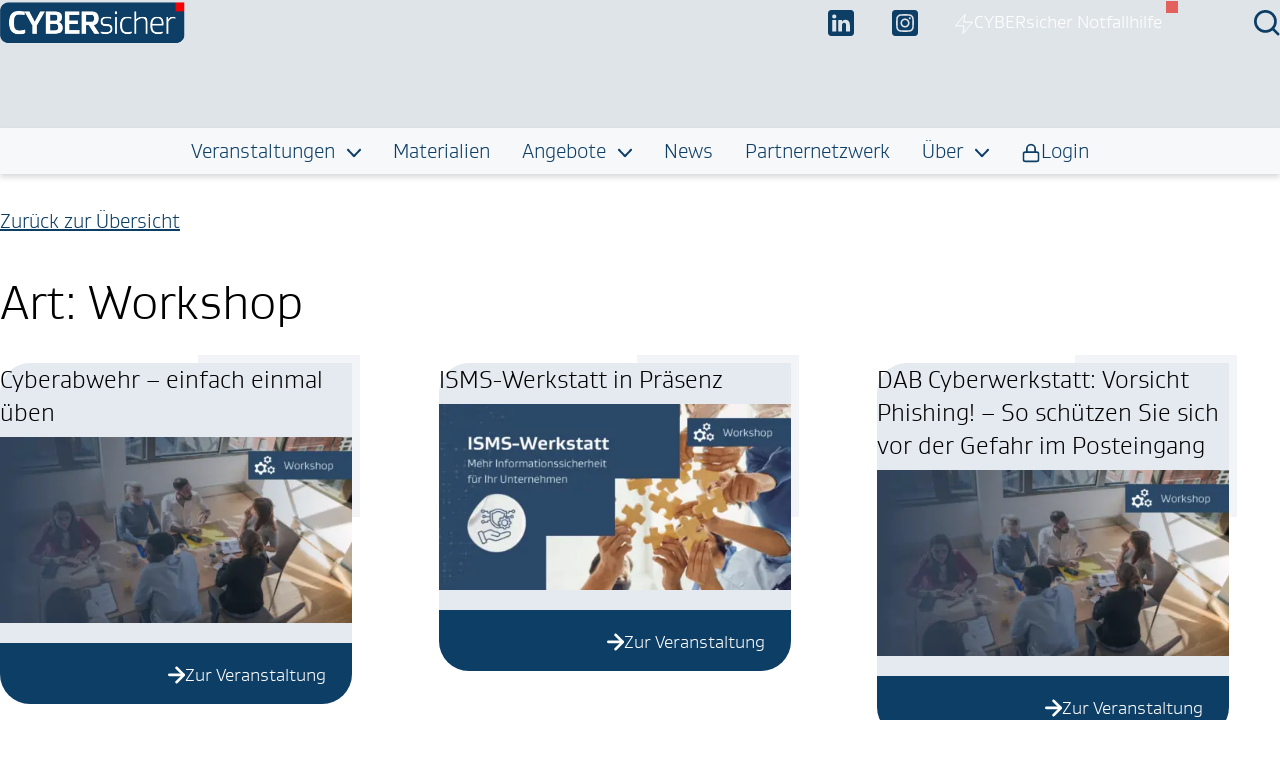

--- FILE ---
content_type: text/html; charset=UTF-8
request_url: https://transferstelle-cybersicherheit.de/veranstaltung-art/workshop/
body_size: 12549
content:
<!doctype html>
<html lang="de">
<head>
	<meta charset="UTF-8">
	<meta http-equiv="X-UA-Compatible" content="IE=edge">
	<meta name="viewport" content="width=device-width, initial-scale=1, shrink-to-fit=no">

	<meta name='robots' content='index, follow, max-image-preview:large, max-snippet:-1, max-video-preview:-1' />
	<style>img:is([sizes="auto" i], [sizes^="auto," i]) { contain-intrinsic-size: 3000px 1500px }</style>
	
	<!-- This site is optimized with the Yoast SEO plugin v26.7 - https://yoast.com/wordpress/plugins/seo/ -->
	<title>Workshop &#183; CYBERsicher</title>
	<link rel="canonical" href="https://transferstelle-cybersicherheit.de/veranstaltung-art/workshop/" />
	<link rel="next" href="https://transferstelle-cybersicherheit.de/veranstaltung-art/workshop/page/2/" />
	<meta property="og:locale" content="de_DE" />
	<meta property="og:type" content="article" />
	<meta property="og:title" content="Workshop &#183; CYBERsicher" />
	<meta property="og:url" content="https://transferstelle-cybersicherheit.de/veranstaltung-art/workshop/" />
	<meta property="og:site_name" content="CYBERsicher" />
	<meta property="og:image" content="https://transferstelle-cybersicherheit.de/wp-content/uploads/2023/10/unternehmen-schuetzen-start.jpg" />
	<meta property="og:image:width" content="2400" />
	<meta property="og:image:height" content="1600" />
	<meta property="og:image:type" content="image/jpeg" />
	<meta name="twitter:card" content="summary_large_image" />
	<script type="application/ld+json" class="yoast-schema-graph">{"@context":"https://schema.org","@graph":[{"@type":"CollectionPage","@id":"https://transferstelle-cybersicherheit.de/veranstaltung-art/workshop/","url":"https://transferstelle-cybersicherheit.de/veranstaltung-art/workshop/","name":"Workshop &#183; CYBERsicher","isPartOf":{"@id":"https://transferstelle-cybersicherheit.de/#website"},"primaryImageOfPage":{"@id":"https://transferstelle-cybersicherheit.de/veranstaltung-art/workshop/#primaryimage"},"image":{"@id":"https://transferstelle-cybersicherheit.de/veranstaltung-art/workshop/#primaryimage"},"thumbnailUrl":"https://transferstelle-cybersicherheit.de/wp-content/uploads/2025/03/4-1.png","breadcrumb":{"@id":"https://transferstelle-cybersicherheit.de/veranstaltung-art/workshop/#breadcrumb"},"inLanguage":"de"},{"@type":"ImageObject","inLanguage":"de","@id":"https://transferstelle-cybersicherheit.de/veranstaltung-art/workshop/#primaryimage","url":"https://transferstelle-cybersicherheit.de/wp-content/uploads/2025/03/4-1.png","contentUrl":"https://transferstelle-cybersicherheit.de/wp-content/uploads/2025/03/4-1.png","width":740,"height":392,"caption":"Workshop"},{"@type":"BreadcrumbList","@id":"https://transferstelle-cybersicherheit.de/veranstaltung-art/workshop/#breadcrumb","itemListElement":[{"@type":"ListItem","position":1,"name":"Home","item":"https://transferstelle-cybersicherheit.de/"},{"@type":"ListItem","position":2,"name":"Workshop"}]},{"@type":"WebSite","@id":"https://transferstelle-cybersicherheit.de/#website","url":"https://transferstelle-cybersicherheit.de/","name":"CYBERsicher","description":"Transferstelle Cybersicherheit. Mittelstand.","publisher":{"@id":"https://transferstelle-cybersicherheit.de/#organization"},"alternateName":"CYBERsicher","potentialAction":[{"@type":"SearchAction","target":{"@type":"EntryPoint","urlTemplate":"https://transferstelle-cybersicherheit.de/?s={search_term_string}"},"query-input":{"@type":"PropertyValueSpecification","valueRequired":true,"valueName":"search_term_string"}}],"inLanguage":"de"},{"@type":"Organization","@id":"https://transferstelle-cybersicherheit.de/#organization","name":"CYBERsicher","url":"https://transferstelle-cybersicherheit.de/","logo":{"@type":"ImageObject","inLanguage":"de","@id":"https://transferstelle-cybersicherheit.de/#/schema/logo/image/","url":"https://transferstelle-cybersicherheit.de/wp-content/uploads/2023/09/logo.svg","contentUrl":"https://transferstelle-cybersicherheit.de/wp-content/uploads/2023/09/logo.svg","width":335,"height":74,"caption":"CYBERsicher"},"image":{"@id":"https://transferstelle-cybersicherheit.de/#/schema/logo/image/"},"sameAs":["https://www.linkedin.com/company/transferstelle-cybersicherheit/"]}]}</script>
	<!-- / Yoast SEO plugin. -->


<link rel='dns-prefetch' href='//www.googletagmanager.com' />
<link href='https://fonts.gstatic.com' crossorigin rel='preconnect' />
<style id='safe-svg-svg-icon-style-inline-css'>
.safe-svg-cover{text-align:center}.safe-svg-cover .safe-svg-inside{display:inline-block;max-width:100%}.safe-svg-cover svg{fill:currentColor;height:100%;max-height:100%;max-width:100%;width:100%}

</style>
<style id='global-styles-inline-css'>
:root{--wp--preset--aspect-ratio--square: 1;--wp--preset--aspect-ratio--4-3: 4/3;--wp--preset--aspect-ratio--3-4: 3/4;--wp--preset--aspect-ratio--3-2: 3/2;--wp--preset--aspect-ratio--2-3: 2/3;--wp--preset--aspect-ratio--16-9: 16/9;--wp--preset--aspect-ratio--9-16: 9/16;--wp--preset--color--black: #000000;--wp--preset--color--cyan-bluish-gray: #abb8c3;--wp--preset--color--white: #ffffff;--wp--preset--color--pale-pink: #f78da7;--wp--preset--color--vivid-red: #cf2e2e;--wp--preset--color--luminous-vivid-orange: #ff6900;--wp--preset--color--luminous-vivid-amber: #fcb900;--wp--preset--color--light-green-cyan: #7bdcb5;--wp--preset--color--vivid-green-cyan: #00d084;--wp--preset--color--pale-cyan-blue: #8ed1fc;--wp--preset--color--vivid-cyan-blue: #0693e3;--wp--preset--color--vivid-purple: #9b51e0;--wp--preset--color--primary: #0d3e66;--wp--preset--color--secondary: #eef2f8;--wp--preset--color--light: #f5f7f9;--wp--preset--color--accent: #e3605d;--wp--preset--color--red-light: #f8d7d6;--wp--preset--gradient--vivid-cyan-blue-to-vivid-purple: linear-gradient(135deg,rgba(6,147,227,1) 0%,rgb(155,81,224) 100%);--wp--preset--gradient--light-green-cyan-to-vivid-green-cyan: linear-gradient(135deg,rgb(122,220,180) 0%,rgb(0,208,130) 100%);--wp--preset--gradient--luminous-vivid-amber-to-luminous-vivid-orange: linear-gradient(135deg,rgba(252,185,0,1) 0%,rgba(255,105,0,1) 100%);--wp--preset--gradient--luminous-vivid-orange-to-vivid-red: linear-gradient(135deg,rgba(255,105,0,1) 0%,rgb(207,46,46) 100%);--wp--preset--gradient--very-light-gray-to-cyan-bluish-gray: linear-gradient(135deg,rgb(238,238,238) 0%,rgb(169,184,195) 100%);--wp--preset--gradient--cool-to-warm-spectrum: linear-gradient(135deg,rgb(74,234,220) 0%,rgb(151,120,209) 20%,rgb(207,42,186) 40%,rgb(238,44,130) 60%,rgb(251,105,98) 80%,rgb(254,248,76) 100%);--wp--preset--gradient--blush-light-purple: linear-gradient(135deg,rgb(255,206,236) 0%,rgb(152,150,240) 100%);--wp--preset--gradient--blush-bordeaux: linear-gradient(135deg,rgb(254,205,165) 0%,rgb(254,45,45) 50%,rgb(107,0,62) 100%);--wp--preset--gradient--luminous-dusk: linear-gradient(135deg,rgb(255,203,112) 0%,rgb(199,81,192) 50%,rgb(65,88,208) 100%);--wp--preset--gradient--pale-ocean: linear-gradient(135deg,rgb(255,245,203) 0%,rgb(182,227,212) 50%,rgb(51,167,181) 100%);--wp--preset--gradient--electric-grass: linear-gradient(135deg,rgb(202,248,128) 0%,rgb(113,206,126) 100%);--wp--preset--gradient--midnight: linear-gradient(135deg,rgb(2,3,129) 0%,rgb(40,116,252) 100%);--wp--preset--font-size--small: .8rem;--wp--preset--font-size--medium: 20px;--wp--preset--font-size--large: 36px;--wp--preset--font-size--x-large: 42px;--wp--preset--font-size--heading-4: clamp(1.1rem, 4vw, 1.2rem);--wp--preset--font-size--heading-3: clamp(1rem, 4vw, 1.2rem);--wp--preset--font-size--heading-2: clamp(1.7rem, 4vw, 2.0rem);--wp--preset--font-size--heading-1: clamp(2rem, 3.8vw, 2.4rem);--wp--preset--spacing--20: 0.44rem;--wp--preset--spacing--30: 0.67rem;--wp--preset--spacing--40: 1rem;--wp--preset--spacing--50: 1.5rem;--wp--preset--spacing--60: 2.25rem;--wp--preset--spacing--70: 3.38rem;--wp--preset--spacing--80: 5.06rem;--wp--preset--shadow--natural: 6px 6px 9px rgba(0, 0, 0, 0.2);--wp--preset--shadow--deep: 12px 12px 50px rgba(0, 0, 0, 0.4);--wp--preset--shadow--sharp: 6px 6px 0px rgba(0, 0, 0, 0.2);--wp--preset--shadow--outlined: 6px 6px 0px -3px rgba(255, 255, 255, 1), 6px 6px rgba(0, 0, 0, 1);--wp--preset--shadow--crisp: 6px 6px 0px rgba(0, 0, 0, 1);}.wp-block-button .wp-block-button__link{--wp--preset--color--primary: #0d3e66;--wp--preset--color--accent: #e3605d;}.wp-block-boom-accordion{--wp--preset--color--primary: #0d3e66;--wp--preset--color--red-light: #f8d7d6;}:where(body) { margin: 0; }.wp-site-blocks > .alignleft { float: left; margin-right: 2em; }.wp-site-blocks > .alignright { float: right; margin-left: 2em; }.wp-site-blocks > .aligncenter { justify-content: center; margin-left: auto; margin-right: auto; }:where(.is-layout-flex){gap: 0.5em;}:where(.is-layout-grid){gap: 0.5em;}.is-layout-flow > .alignleft{float: left;margin-inline-start: 0;margin-inline-end: 2em;}.is-layout-flow > .alignright{float: right;margin-inline-start: 2em;margin-inline-end: 0;}.is-layout-flow > .aligncenter{margin-left: auto !important;margin-right: auto !important;}.is-layout-constrained > .alignleft{float: left;margin-inline-start: 0;margin-inline-end: 2em;}.is-layout-constrained > .alignright{float: right;margin-inline-start: 2em;margin-inline-end: 0;}.is-layout-constrained > .aligncenter{margin-left: auto !important;margin-right: auto !important;}.is-layout-constrained > :where(:not(.alignleft):not(.alignright):not(.alignfull)){margin-left: auto !important;margin-right: auto !important;}body .is-layout-flex{display: flex;}.is-layout-flex{flex-wrap: wrap;align-items: center;}.is-layout-flex > :is(*, div){margin: 0;}body .is-layout-grid{display: grid;}.is-layout-grid > :is(*, div){margin: 0;}body{padding-top: 0px;padding-right: 0px;padding-bottom: 0px;padding-left: 0px;}a:where(:not(.wp-element-button)){text-decoration: var(--b-link-decoration, underline);}:root :where(.wp-element-button, .wp-block-button__link){background-color: var(--b-btn-bg, #e5eaf1);border-radius: var(--b-btn-border-radius, 0.75rem 0 0.75rem 0.75rem);border-width: var(--b-btn-border-width, 0);border-style: solid;color: var(--b-btn-color, var(--wp--preset--color--black));font-family: var(--b-btn-font-family);font-size: var(--b-btn-font-size, .9rem);font-weight: var(--b-btn-font-weight, 300);line-height: var(--b-btn-line-height, 1.7);padding: var(--b-btn-padding-y, 0.3rem) var(--b-btn-padding-x, 0.8rem) calc(var(--b-btn-padding-y, 0.3rem) - 3px) 1.7rem;text-decoration: none;}.has-black-color{color: var(--wp--preset--color--black) !important;}.has-cyan-bluish-gray-color{color: var(--wp--preset--color--cyan-bluish-gray) !important;}.has-white-color{color: var(--wp--preset--color--white) !important;}.has-pale-pink-color{color: var(--wp--preset--color--pale-pink) !important;}.has-vivid-red-color{color: var(--wp--preset--color--vivid-red) !important;}.has-luminous-vivid-orange-color{color: var(--wp--preset--color--luminous-vivid-orange) !important;}.has-luminous-vivid-amber-color{color: var(--wp--preset--color--luminous-vivid-amber) !important;}.has-light-green-cyan-color{color: var(--wp--preset--color--light-green-cyan) !important;}.has-vivid-green-cyan-color{color: var(--wp--preset--color--vivid-green-cyan) !important;}.has-pale-cyan-blue-color{color: var(--wp--preset--color--pale-cyan-blue) !important;}.has-vivid-cyan-blue-color{color: var(--wp--preset--color--vivid-cyan-blue) !important;}.has-vivid-purple-color{color: var(--wp--preset--color--vivid-purple) !important;}.has-primary-color{color: var(--wp--preset--color--primary) !important;}.has-secondary-color{color: var(--wp--preset--color--secondary) !important;}.has-light-color{color: var(--wp--preset--color--light) !important;}.has-accent-color{color: var(--wp--preset--color--accent) !important;}.has-red-light-color{color: var(--wp--preset--color--red-light) !important;}.has-black-background-color{background-color: var(--wp--preset--color--black) !important;}.has-cyan-bluish-gray-background-color{background-color: var(--wp--preset--color--cyan-bluish-gray) !important;}.has-white-background-color{background-color: var(--wp--preset--color--white) !important;}.has-pale-pink-background-color{background-color: var(--wp--preset--color--pale-pink) !important;}.has-vivid-red-background-color{background-color: var(--wp--preset--color--vivid-red) !important;}.has-luminous-vivid-orange-background-color{background-color: var(--wp--preset--color--luminous-vivid-orange) !important;}.has-luminous-vivid-amber-background-color{background-color: var(--wp--preset--color--luminous-vivid-amber) !important;}.has-light-green-cyan-background-color{background-color: var(--wp--preset--color--light-green-cyan) !important;}.has-vivid-green-cyan-background-color{background-color: var(--wp--preset--color--vivid-green-cyan) !important;}.has-pale-cyan-blue-background-color{background-color: var(--wp--preset--color--pale-cyan-blue) !important;}.has-vivid-cyan-blue-background-color{background-color: var(--wp--preset--color--vivid-cyan-blue) !important;}.has-vivid-purple-background-color{background-color: var(--wp--preset--color--vivid-purple) !important;}.has-primary-background-color{background-color: var(--wp--preset--color--primary) !important;}.has-secondary-background-color{background-color: var(--wp--preset--color--secondary) !important;}.has-light-background-color{background-color: var(--wp--preset--color--light) !important;}.has-accent-background-color{background-color: var(--wp--preset--color--accent) !important;}.has-red-light-background-color{background-color: var(--wp--preset--color--red-light) !important;}.has-black-border-color{border-color: var(--wp--preset--color--black) !important;}.has-cyan-bluish-gray-border-color{border-color: var(--wp--preset--color--cyan-bluish-gray) !important;}.has-white-border-color{border-color: var(--wp--preset--color--white) !important;}.has-pale-pink-border-color{border-color: var(--wp--preset--color--pale-pink) !important;}.has-vivid-red-border-color{border-color: var(--wp--preset--color--vivid-red) !important;}.has-luminous-vivid-orange-border-color{border-color: var(--wp--preset--color--luminous-vivid-orange) !important;}.has-luminous-vivid-amber-border-color{border-color: var(--wp--preset--color--luminous-vivid-amber) !important;}.has-light-green-cyan-border-color{border-color: var(--wp--preset--color--light-green-cyan) !important;}.has-vivid-green-cyan-border-color{border-color: var(--wp--preset--color--vivid-green-cyan) !important;}.has-pale-cyan-blue-border-color{border-color: var(--wp--preset--color--pale-cyan-blue) !important;}.has-vivid-cyan-blue-border-color{border-color: var(--wp--preset--color--vivid-cyan-blue) !important;}.has-vivid-purple-border-color{border-color: var(--wp--preset--color--vivid-purple) !important;}.has-primary-border-color{border-color: var(--wp--preset--color--primary) !important;}.has-secondary-border-color{border-color: var(--wp--preset--color--secondary) !important;}.has-light-border-color{border-color: var(--wp--preset--color--light) !important;}.has-accent-border-color{border-color: var(--wp--preset--color--accent) !important;}.has-red-light-border-color{border-color: var(--wp--preset--color--red-light) !important;}.has-vivid-cyan-blue-to-vivid-purple-gradient-background{background: var(--wp--preset--gradient--vivid-cyan-blue-to-vivid-purple) !important;}.has-light-green-cyan-to-vivid-green-cyan-gradient-background{background: var(--wp--preset--gradient--light-green-cyan-to-vivid-green-cyan) !important;}.has-luminous-vivid-amber-to-luminous-vivid-orange-gradient-background{background: var(--wp--preset--gradient--luminous-vivid-amber-to-luminous-vivid-orange) !important;}.has-luminous-vivid-orange-to-vivid-red-gradient-background{background: var(--wp--preset--gradient--luminous-vivid-orange-to-vivid-red) !important;}.has-very-light-gray-to-cyan-bluish-gray-gradient-background{background: var(--wp--preset--gradient--very-light-gray-to-cyan-bluish-gray) !important;}.has-cool-to-warm-spectrum-gradient-background{background: var(--wp--preset--gradient--cool-to-warm-spectrum) !important;}.has-blush-light-purple-gradient-background{background: var(--wp--preset--gradient--blush-light-purple) !important;}.has-blush-bordeaux-gradient-background{background: var(--wp--preset--gradient--blush-bordeaux) !important;}.has-luminous-dusk-gradient-background{background: var(--wp--preset--gradient--luminous-dusk) !important;}.has-pale-ocean-gradient-background{background: var(--wp--preset--gradient--pale-ocean) !important;}.has-electric-grass-gradient-background{background: var(--wp--preset--gradient--electric-grass) !important;}.has-midnight-gradient-background{background: var(--wp--preset--gradient--midnight) !important;}.has-small-font-size{font-size: var(--wp--preset--font-size--small) !important;}.has-medium-font-size{font-size: var(--wp--preset--font-size--medium) !important;}.has-large-font-size{font-size: var(--wp--preset--font-size--large) !important;}.has-x-large-font-size{font-size: var(--wp--preset--font-size--x-large) !important;}.has-heading-4-font-size{font-size: var(--wp--preset--font-size--heading-4) !important;}.has-heading-3-font-size{font-size: var(--wp--preset--font-size--heading-3) !important;}.has-heading-2-font-size{font-size: var(--wp--preset--font-size--heading-2) !important;}.has-heading-1-font-size{font-size: var(--wp--preset--font-size--heading-1) !important;}.wp-block-button .wp-block-button__link.has-primary-color{color: var(--wp--preset--color--primary) !important;}.wp-block-button .wp-block-button__link.has-accent-color{color: var(--wp--preset--color--accent) !important;}.wp-block-button .wp-block-button__link.has-primary-background-color{background-color: var(--wp--preset--color--primary) !important;}.wp-block-button .wp-block-button__link.has-accent-background-color{background-color: var(--wp--preset--color--accent) !important;}.wp-block-button .wp-block-button__link.has-primary-border-color{border-color: var(--wp--preset--color--primary) !important;}.wp-block-button .wp-block-button__link.has-accent-border-color{border-color: var(--wp--preset--color--accent) !important;}.wp-block-boom-accordion.has-primary-color{color: var(--wp--preset--color--primary) !important;}.wp-block-boom-accordion.has-red-light-color{color: var(--wp--preset--color--red-light) !important;}.wp-block-boom-accordion.has-primary-background-color{background-color: var(--wp--preset--color--primary) !important;}.wp-block-boom-accordion.has-red-light-background-color{background-color: var(--wp--preset--color--red-light) !important;}.wp-block-boom-accordion.has-primary-border-color{border-color: var(--wp--preset--color--primary) !important;}.wp-block-boom-accordion.has-red-light-border-color{border-color: var(--wp--preset--color--red-light) !important;}
:where(.wp-block-post-template.is-layout-flex){gap: 1.25em;}:where(.wp-block-post-template.is-layout-grid){gap: 1.25em;}
:where(.wp-block-columns.is-layout-flex){gap: 2em;}:where(.wp-block-columns.is-layout-grid){gap: 2em;}
:root :where(.wp-block-pullquote){font-size: 1.5em;line-height: 1.6;}
</style>
<link rel='stylesheet' id='wpos-font-awesome-css' href='https://transferstelle-cybersicherheit.de/wp-content/plugins/wp-testimonial-with-widget/assets/css/font-awesome.min.css?ver=3.5.6' media='all' />
<link rel='stylesheet' id='wpos-slick-style-css' href='https://transferstelle-cybersicherheit.de/wp-content/plugins/wp-testimonial-with-widget/assets/css/slick.css?ver=3.5.6' media='all' />
<link rel='stylesheet' id='wtwp-public-css-css' href='https://transferstelle-cybersicherheit.de/wp-content/plugins/wp-testimonial-with-widget/assets/css/wtwp-public.css?ver=3.5.6' media='all' />
<link rel="preload" as="style" id='theme-styles-preload-css' href='https://transferstelle-cybersicherheit.de/wp-content/themes/acb-theme/assets/build/style.min.css?bust=1.78.0' media='' />
<link rel='stylesheet' id='theme-styles-css' href='https://transferstelle-cybersicherheit.de/wp-content/themes/acb-theme/assets/build/style.min.css?bust=1.78.0' media='all' />
<link rel='stylesheet' id='borlabs-cookie-custom-css' href='https://transferstelle-cybersicherheit.de/wp-content/cache/borlabs-cookie/1/borlabs-cookie-1-de.css?ver=3.3.19-90' media='all' />
<script id="gtmkit-js-before" data-cfasync="false" data-nowprocket="" data-cookieconsent="ignore">
		window.gtmkit_settings = {"datalayer_name":"dataLayer","console_log":false};
		window.gtmkit_data = {};
		window.dataLayer = window.dataLayer || [];
				
</script>
<script id="gtmkit-container-js-after" data-cfasync="false" data-nowprocket="" data-cookieconsent="ignore">
/* Google Tag Manager */
(function(w,d,s,l,i){w[l]=w[l]||[];w[l].push({'gtm.start':
new Date().getTime(),event:'gtm.js'});var f=d.getElementsByTagName(s)[0],
j=d.createElement(s),dl=l!='dataLayer'?'&l='+l:'';j.async=true;j.src=
'https://www.googletagmanager.com/gtm.js?id='+i+dl;f.parentNode.insertBefore(j,f);
})(window,document,'script','dataLayer','GTM-TGQN3MGH');
/* End Google Tag Manager */
</script>
<script id="gtmkit-datalayer-js-before" data-cfasync="false" data-nowprocket="" data-cookieconsent="ignore">
const gtmkit_dataLayer_content = {"pageType":"veranstaltung"};
dataLayer.push( gtmkit_dataLayer_content );
</script>
<script data-no-optimize="1" data-no-minify="1" data-cfasync="false" defer="defer" src="https://transferstelle-cybersicherheit.de/wp-content/cache/borlabs-cookie/1/borlabs-cookie-config-de.json.js?ver=3.3.19-86" id="borlabs-cookie-config-js"></script>
<link rel="https://api.w.org/" href="https://transferstelle-cybersicherheit.de/wp-json/" /><link rel="alternate" title="JSON" type="application/json" href="https://transferstelle-cybersicherheit.de/wp-json/wp/v2/veranstaltung-art/16" /><script>document.createElement( "picture" );if(!window.HTMLPictureElement && document.addEventListener) {window.addEventListener("DOMContentLoaded", function() {var s = document.createElement("script");s.src = "https://transferstelle-cybersicherheit.de/wp-content/plugins/webp-express/js/picturefill.min.js";document.body.appendChild(s);});}</script>		<style id="wp-custom-css">
			/* .veranstaltung .entry-content .wp-block-buttons:last-child {
	display: none;
} */ 		</style>
		<noscript><style id="rocket-lazyload-nojs-css">.rll-youtube-player, [data-lazy-src]{display:none !important;}</style></noscript>
	<link rel="preload" href="https://transferstelle-cybersicherheit.de/wp-content/themes/acb-theme/assets/fonts/gustan-thin.woff2?bust=2" as="font" type="font/woff2" crossorigin>
	<link rel="preload" href="https://transferstelle-cybersicherheit.de/wp-content/themes/acb-theme/assets/fonts/gustan-bold.woff2" as="font" type="font/woff2" crossorigin>

	<link rel="profile" href="http://gmpg.org/xfn/11">
	
	<link rel="apple-touch-icon" sizes="180x180" href="https://transferstelle-cybersicherheit.de/wp-content/themes/acb-theme/assets/images/favicons/apple-touch-icon.png">
	<link rel="icon" type="image/png" sizes="32x32" href="https://transferstelle-cybersicherheit.de/wp-content/themes/acb-theme/assets/images/favicons/favicon-32x32.png">
	<link rel="icon" type="image/png" sizes="16x16" href="https://transferstelle-cybersicherheit.de/wp-content/themes/acb-theme/assets/images/favicons/favicon-16x16.png">
	<link rel="manifest" crossorigin="use-credentials" href="https://transferstelle-cybersicherheit.de/wp-content/themes/acb-theme/assets/images/favicons/site.webmanifest">
	<link rel="mask-icon" href="https://transferstelle-cybersicherheit.de/wp-content/themes/acb-theme/assets/images/favicons/safari-pinned-tab.svg" color="#0d3e66">
	<meta name="msapplication-TileColor" content="#ffffff">
	<link rel="shortcut icon" href="https://transferstelle-cybersicherheit.de/wp-content/themes/acb-theme/assets/images/favicons/favicon.ico">
	<meta name="theme-color" content="#ffffff">
	<meta name="msapplication-config" content="https://transferstelle-cybersicherheit.de/wp-content/themes/acb-theme/assets/images/favicons/browserconfig.xml">
	<meta name="mobile-web-app-capable" content="yes">
	<meta name="apple-mobile-web-app-capable" content="yes">
	<meta name="apple-mobile-web-app-status-bar-style" content="#ffffff">
	<script>
		const svgSpritePath = "https://transferstelle-cybersicherheit.de/wp-content/themes/acb-theme/assets/build/icons/sprite.min.svg?bust=1.78.0";
		const themePath = "https://transferstelle-cybersicherheit.de/wp-content/themes/acb-theme";
	</script>
</head>

<body class="archive tax-veranstaltung-art term-workshop term-16 wp-custom-logo wp-theme-acb-theme hfeed ">

<div id="page" class="site">

	<div class="navbar-logo sticky-top" role="banner">

		<div class="is-container-lg flex-center">

			
	<a class="visually-hidden-focusable position-absolute bg-white text-primary p-05" href="#content">Zum Hauptinhalt springen</a>



			<a href="https://transferstelle-cybersicherheit.de/" class="custom-logo-link" rel="home"><img width="335" height="74" src="https://transferstelle-cybersicherheit.de/wp-content/uploads/2023/09/logo.svg" class="custom-logo" alt="CyberSicher Logo" decoding="async" /></a>
			<button class="navbar-toggler d-lg-none flex-shrink-0 btn btn-primary btn-icon p-10" type="button" data-bs-toggle="offcanvas" data-bs-target="#skip-header" aria-controls="skip-header">
				<span class="visually-hidden">Navigation anzeigen</span>
				<svg class="icon-open icon" aria-hidden="true"><use href="https://transferstelle-cybersicherheit.de/wp-content/themes/acb-theme/assets/build/icons/sprite.min.svg?bust=1.78.0#icon-hamburger" /></svg>
				<svg class="icon-close icon" aria-hidden="true"><use href="https://transferstelle-cybersicherheit.de/wp-content/themes/acb-theme/assets/build/icons/sprite.min.svg?bust=1.78.0#icon-close" /></svg>
			</button>

			<div id="navbarNavDropdown" class="offcanvas-body d-none d-lg-block"><ul id="top-menu" class="top-menu navbar-nav flex-row justify-content-end m-0 d-flex"><li id="menu-item-2916" class="icon-linkedin menu-hide-label menu-item menu-item-type-custom menu-item-object-custom nav-item menu-item-2916 top-menu--item top-menu--item--depth-0 has-icon flex-center"><a  href="https://www.linkedin.com/company/transferstelle-cybersicherheit" class="nav-link top-menu--link top-menu--link--depth-0"><svg class="icon" aria-hidden="true"><use href="https://transferstelle-cybersicherheit.de/wp-content/themes/acb-theme/assets/build/icons/sprite.min.svg?bust=1.78.0#icon-linkedin" /></svg><span class="visually-hidden">LinkedIn</span></a></li>
<li id="menu-item-966" class="icon-instagram menu-hide-label menu-item menu-item-type-custom menu-item-object-custom nav-item menu-item-966 top-menu--item top-menu--item--depth-0 has-icon flex-center"><a  target="_blank" href="https://www.instagram.com/cybersicher/" class="nav-link top-menu--link top-menu--link--depth-0"><svg class="icon" aria-hidden="true"><use href="https://transferstelle-cybersicherheit.de/wp-content/themes/acb-theme/assets/build/icons/sprite.min.svg?bust=1.78.0#icon-instagram" /></svg><span class="visually-hidden">Instagram</span></a></li>
<li id="menu-item-7139" class="bg-menu-item icon-zap menu-item menu-item-type-custom menu-item-object-custom nav-item menu-item-7139 top-menu--item top-menu--item--depth-0 has-icon flex-center"><a  target="_blank" href="https://notfallhilfe.transferstelle-cybersicherheit.de/" class="nav-link top-menu--link top-menu--link--depth-0"><svg class="icon" aria-hidden="true"><use href="https://transferstelle-cybersicherheit.de/wp-content/themes/acb-theme/assets/build/icons/sprite.min.svg?bust=1.78.0#icon-zap" /></svg><span>CYBERsicher Notfallhilfe</span></a></li>
<li id="menu-item-8891" class="icon-hamburger menu-hide-label menu-item menu-item-type-custom menu-item-object-custom nav-item menu-item-8891 top-menu--item top-menu--item--depth-0 has-icon flex-center"><a  href="#" class="nav-link top-menu--link top-menu--link--depth-0"><svg class="icon" aria-hidden="true"><use href="https://transferstelle-cybersicherheit.de/wp-content/themes/acb-theme/assets/build/icons/sprite.min.svg?bust=1.78.0#icon-hamburger" /></svg><span class="visually-hidden">Desktop Hamburger</span></a></li>
<li id="menu-item-967" class="menu-search icon-search menu-hide-label menu-item menu-item-type-custom menu-item-object-custom nav-item menu-item-967 top-menu--item top-menu--item--depth-0 has-icon flex-center"><button class="nav-link btn btn-icon btn-reset top-menu--link top-menu--link--depth-0"><svg class="icon" aria-hidden="true"><use href="https://transferstelle-cybersicherheit.de/wp-content/themes/acb-theme/assets/build/icons/sprite.min.svg?bust=1.78.0#icon-search" /></svg><svg class="icon icon-close" aria-hidden="true"><use href="https://transferstelle-cybersicherheit.de/wp-content/themes/acb-theme/assets/build/icons/sprite.min.svg?bust=1.78.0#icon-close" /></svg><span class="visually-hidden">Suchen</span></button><div class="dropdown-menu navbar-dropdown-menu"><form class="wp-block-search" method="get" action="https://transferstelle-cybersicherheit.de/" role="search">

		<label for="search-form-1" class="wp-block-search__label visually-hidden">Suche&hellip;</label>

		<div class="wp-block-search__inside-wrapper flex-nowrap mb-0">
			<input type="search" class="wp-block-search__input" id="search-form-1" name="s" value="" placeholder="Suche&hellip;">
			<button type="submit" class="wp-block-search__button wp-element-button btn-icon flex-shrink-0" aria-label=""Suche><svg class="icon" aria-hidden="true"><use xlink:href="https://transferstelle-cybersicherheit.de/wp-content/themes/acb-theme/assets/build/icons/sprite.min.svg?bust=1.78.0#icon-search" /></svg></button>
		</div>

	</form></div></li>
</ul></div>
		</div>

	</div>

	<header id="masthead" class="site-header">

		<nav class="navbar navbar-expand-lg is-container-lg p-0">

			<div id="skip-header" class="mobile-offcanvas offcanvas offcanvas-start bg-light" tabindex="-1" aria-labelledby="menu-label">

				<div class="offcanvas-header">
					<span class="visually-hidden" id="menu-label">Menü schließen</span>
					<button type="button" class="btn-close btn btn-primary btn-icon ms-auto" data-bs-dismiss="offcanvas" aria-label="Close">
						<svg class="icon-close icon" aria-hidden="true"><use href="https://transferstelle-cybersicherheit.de/wp-content/themes/acb-theme/assets/build/icons/sprite.min.svg?bust=1.78.0#icon-close" /></svg>
					</button>
				</div>

				<div class="offcanvas-body justify-content-lg-center">

					<div id="navbarNavDropdown" class="mb-15 d-lg-none"><ul id="top-mobile-menu" class="top-mobile-menu navbar-nav flex-row flex-wrap"><li class="icon-linkedin menu-hide-label menu-item menu-item-type-custom menu-item-object-custom nav-item menu-item-2916 top-mobile-menu--item top-mobile-menu--item--depth-0 has-icon flex-center"><a  href="https://www.linkedin.com/company/transferstelle-cybersicherheit" class="nav-link top-mobile-menu--link top-mobile-menu--link--depth-0"><svg class="icon" aria-hidden="true"><use href="https://transferstelle-cybersicherheit.de/wp-content/themes/acb-theme/assets/build/icons/sprite.min.svg?bust=1.78.0#icon-linkedin" /></svg><span class="visually-hidden">LinkedIn</span></a></li>
<li class="icon-instagram menu-hide-label menu-item menu-item-type-custom menu-item-object-custom nav-item menu-item-966 top-mobile-menu--item top-mobile-menu--item--depth-0 has-icon flex-center"><a  target="_blank" href="https://www.instagram.com/cybersicher/" class="nav-link top-mobile-menu--link top-mobile-menu--link--depth-0"><svg class="icon" aria-hidden="true"><use href="https://transferstelle-cybersicherheit.de/wp-content/themes/acb-theme/assets/build/icons/sprite.min.svg?bust=1.78.0#icon-instagram" /></svg><span class="visually-hidden">Instagram</span></a></li>
<li class="bg-menu-item icon-zap menu-item menu-item-type-custom menu-item-object-custom nav-item menu-item-7139 top-mobile-menu--item top-mobile-menu--item--depth-0 has-icon flex-center"><a  target="_blank" href="https://notfallhilfe.transferstelle-cybersicherheit.de/" class="nav-link top-mobile-menu--link top-mobile-menu--link--depth-0"><svg class="icon" aria-hidden="true"><use href="https://transferstelle-cybersicherheit.de/wp-content/themes/acb-theme/assets/build/icons/sprite.min.svg?bust=1.78.0#icon-zap" /></svg><span>CYBERsicher Notfallhilfe</span></a></li>
<li class="icon-hamburger menu-hide-label menu-item menu-item-type-custom menu-item-object-custom nav-item menu-item-8891 top-mobile-menu--item top-mobile-menu--item--depth-0 has-icon flex-center"><a  href="#" class="nav-link top-mobile-menu--link top-mobile-menu--link--depth-0"><svg class="icon" aria-hidden="true"><use href="https://transferstelle-cybersicherheit.de/wp-content/themes/acb-theme/assets/build/icons/sprite.min.svg?bust=1.78.0#icon-hamburger" /></svg><span class="visually-hidden">Desktop Hamburger</span></a></li>
<li class="menu-search icon-search menu-hide-label menu-item menu-item-type-custom menu-item-object-custom nav-item menu-item-967 top-mobile-menu--item top-mobile-menu--item--depth-0 has-icon flex-center"><button class="nav-link btn btn-icon btn-reset top-mobile-menu--link top-mobile-menu--link--depth-0"><svg class="icon" aria-hidden="true"><use href="https://transferstelle-cybersicherheit.de/wp-content/themes/acb-theme/assets/build/icons/sprite.min.svg?bust=1.78.0#icon-search" /></svg><svg class="icon icon-close" aria-hidden="true"><use href="https://transferstelle-cybersicherheit.de/wp-content/themes/acb-theme/assets/build/icons/sprite.min.svg?bust=1.78.0#icon-close" /></svg><span class="visually-hidden">Suchen</span></button><div class="dropdown-menu navbar-dropdown-menu"><form class="wp-block-search" method="get" action="https://transferstelle-cybersicherheit.de/" role="search">

		<label for="search-form-2" class="wp-block-search__label visually-hidden">Suche&hellip;</label>

		<div class="wp-block-search__inside-wrapper flex-nowrap mb-0">
			<input type="search" class="wp-block-search__input" id="search-form-2" name="s" value="" placeholder="Suche&hellip;">
			<button type="submit" class="wp-block-search__button wp-element-button btn-icon flex-shrink-0" aria-label=""Suche><svg class="icon" aria-hidden="true"><use xlink:href="https://transferstelle-cybersicherheit.de/wp-content/themes/acb-theme/assets/build/icons/sprite.min.svg?bust=1.78.0#icon-search" /></svg></button>
		</div>

	</form></div></li>
</ul></div><div id="navbarNavDropdown" class="menu-hauptmenue-container"><ul id="main-menu" class="main-menu navbar-nav w-100 gap-lg-05 m-0"><li id="menu-item-8701" class="menu-item menu-item-type-post_type menu-item-object-page menu-item-has-children nav-item menu-item-8701 main-menu--item main-menu--item--depth-0"><a href="https://transferstelle-cybersicherheit.de/veranstaltungen/" class="nav-link main-menu--link main-menu--link--depth-0">Veranstaltungen</a><button class="menu-icon-dropdown btn-reset" aria-expanded="false"><span class="visually-hidden">Untermenü öffnen</span><svg class="icon"><use href="https://transferstelle-cybersicherheit.de/wp-content/themes/acb-theme/assets/build/icons/sprite.min.svg?bust=1.78.0#icon-chevron-down" /></svg></button>
<ul class=" dropdown-menu navbar-dropdown-menu">
	<li id="menu-item-8717" class="menu-item menu-item-type-post_type menu-item-object-page nav-item menu-item-8717 main-menu--item main-menu--item--depth-1"><a href="https://transferstelle-cybersicherheit.de/veranstaltungen/" class="nav-link main-menu--link main-menu--link--depth-1">Aktuelle Veranstaltungen</a></li>
	<li id="menu-item-8700" class="menu-item menu-item-type-post_type menu-item-object-page nav-item menu-item-8700 main-menu--item main-menu--item--depth-1"><a href="https://transferstelle-cybersicherheit.de/veranstaltung-einreichen/" class="nav-link main-menu--link main-menu--link--depth-1">Veranstaltung einreichen</a></li>
</ul>
</li>
<li id="menu-item-8903" class="menu-item menu-item-type-post_type menu-item-object-page nav-item menu-item-8903 main-menu--item main-menu--item--depth-0"><a href="https://transferstelle-cybersicherheit.de/wissen-und-lernen/" class="nav-link main-menu--link main-menu--link--depth-0">Materialien</a></li>
<li id="menu-item-3110" class="menu-item menu-item-type-post_type menu-item-object-page menu-item-has-children nav-item menu-item-3110 main-menu--item main-menu--item--depth-0"><a href="https://transferstelle-cybersicherheit.de/angebote/" class="nav-link main-menu--link main-menu--link--depth-0">Angebote</a><button class="menu-icon-dropdown btn-reset" aria-expanded="false"><span class="visually-hidden">Untermenü öffnen</span><svg class="icon"><use href="https://transferstelle-cybersicherheit.de/wp-content/themes/acb-theme/assets/build/icons/sprite.min.svg?bust=1.78.0#icon-chevron-down" /></svg></button>
<ul class=" dropdown-menu navbar-dropdown-menu">
	<li id="menu-item-8904" class="menu-item menu-item-type-post_type menu-item-object-page nav-item menu-item-8904 main-menu--item main-menu--item--depth-1"><a href="https://transferstelle-cybersicherheit.de/cybersicher-check/" class="nav-link main-menu--link main-menu--link--depth-1">Der CYBERsicher Check</a></li>
	<li id="menu-item-8905" class="menu-item menu-item-type-post_type menu-item-object-page nav-item menu-item-8905 main-menu--item main-menu--item--depth-1"><a href="https://transferstelle-cybersicherheit.de/cyberdialog/" class="nav-link main-menu--link main-menu--link--depth-1">Die CYBERDialoge</a></li>
	<li id="menu-item-8906" class="menu-item menu-item-type-post_type menu-item-object-page nav-item menu-item-8906 main-menu--item main-menu--item--depth-1"><a href="https://transferstelle-cybersicherheit.de/notfall/" class="nav-link main-menu--link main-menu--link--depth-1">Die CYBERsicher Notfallhilfe</a></li>
	<li id="menu-item-8947" class="menu-item menu-item-type-post_type menu-item-object-page nav-item menu-item-8947 main-menu--item main-menu--item--depth-1"><a href="https://transferstelle-cybersicherheit.de/cyberrisiko-check/" class="nav-link main-menu--link main-menu--link--depth-1">Der CyberRisiko-Check</a></li>
	<li id="menu-item-7965" class="menu-item menu-item-type-post_type menu-item-object-page nav-item menu-item-7965 main-menu--item main-menu--item--depth-1"><a href="https://transferstelle-cybersicherheit.de/die-isms-werkstatt/" class="nav-link main-menu--link main-menu--link--depth-1">Workshopreihe ISMS-Werkstatt</a></li>
</ul>
</li>
<li id="menu-item-981" class="menu-item menu-item-type-post_type menu-item-object-page nav-item menu-item-981 main-menu--item main-menu--item--depth-0"><a href="https://transferstelle-cybersicherheit.de/news/" class="nav-link main-menu--link main-menu--link--depth-0">News</a></li>
<li id="menu-item-980" class="menu-item menu-item-type-post_type menu-item-object-page nav-item menu-item-980 main-menu--item main-menu--item--depth-0"><a href="https://transferstelle-cybersicherheit.de/partnernetzwerk/" class="nav-link main-menu--link main-menu--link--depth-0">Partnernetzwerk</a></li>
<li id="menu-item-3109" class="menu-item menu-item-type-post_type menu-item-object-page menu-item-has-children nav-item menu-item-3109 main-menu--item main-menu--item--depth-0"><a href="https://transferstelle-cybersicherheit.de/ueber/" class="nav-link main-menu--link main-menu--link--depth-0">Über</a><button class="menu-icon-dropdown btn-reset" aria-expanded="false"><span class="visually-hidden">Untermenü öffnen</span><svg class="icon"><use href="https://transferstelle-cybersicherheit.de/wp-content/themes/acb-theme/assets/build/icons/sprite.min.svg?bust=1.78.0#icon-chevron-down" /></svg></button>
<ul class=" dropdown-menu navbar-dropdown-menu">
	<li id="menu-item-1431" class="menu-item menu-item-type-post_type menu-item-object-page nav-item menu-item-1431 main-menu--item main-menu--item--depth-1"><a href="https://transferstelle-cybersicherheit.de/projekt-transferstelle-cybersicherheit/" class="nav-link main-menu--link main-menu--link--depth-1">Projekt Transferstelle Cybersicherheit</a></li>
	<li id="menu-item-6161" class="menu-item menu-item-type-post_type menu-item-object-page nav-item menu-item-6161 main-menu--item main-menu--item--depth-1"><a href="https://transferstelle-cybersicherheit.de/initiative-it-sicherheit-in-der-wirtschaft/" class="nav-link main-menu--link main-menu--link--depth-1">Initiative IT-Sicherheit in der Wirtschaft</a></li>
	<li id="menu-item-1432" class="menu-item menu-item-type-post_type menu-item-object-page nav-item menu-item-1432 main-menu--item main-menu--item--depth-1"><a href="https://transferstelle-cybersicherheit.de/kontakt/" class="nav-link main-menu--link main-menu--link--depth-1">Kontakt</a></li>
</ul>
</li>
<li id="menu-item-4612" class="only-logged-out icon-lock menu-item menu-item-type-post_type menu-item-object-page nav-item menu-item-4612 main-menu--item main-menu--item--depth-0 has-icon flex-center"><a  href="https://transferstelle-cybersicherheit.de/login/" class="nav-link main-menu--link main-menu--link--depth-0"><svg class="icon" aria-hidden="true"><use href="https://transferstelle-cybersicherheit.de/wp-content/themes/acb-theme/assets/build/icons/sprite.min.svg?bust=1.78.0#icon-lock" /></svg><span>Login</span></a></li>
<li id="menu-item-4611" class="only-logged-in icon-unlock menu-item menu-item-type-post_type menu-item-object-page menu-item-has-children nav-item menu-item-4611 main-menu--item main-menu--item--depth-0 has-icon flex-center"><a  href="https://transferstelle-cybersicherheit.de/?page_id=4087" class="nav-link main-menu--link main-menu--link--depth-0"><svg class="icon" aria-hidden="true"><use href="https://transferstelle-cybersicherheit.de/wp-content/themes/acb-theme/assets/build/icons/sprite.min.svg?bust=1.78.0#icon-unlock" /></svg><span>Toolbox</span></a><button class="menu-icon-dropdown btn-reset" aria-expanded="false"><span class="visually-hidden">Untermenü öffnen</span><svg class="icon"><use href="https://transferstelle-cybersicherheit.de/wp-content/themes/acb-theme/assets/build/icons/sprite.min.svg?bust=1.78.0#icon-chevron-down" /></svg></button>
<ul class=" dropdown-menu navbar-dropdown-menu">
	<li id="menu-item-4638" class="menu-item menu-item-type-post_type menu-item-object-page nav-item menu-item-4638 main-menu--item main-menu--item--depth-1"><a href="https://transferstelle-cybersicherheit.de/?page_id=4227" class="nav-link main-menu--link main-menu--link--depth-1">Kommunikation</a></li>
	<li id="menu-item-4640" class="menu-item menu-item-type-post_type menu-item-object-page nav-item menu-item-4640 main-menu--item main-menu--item--depth-1"><a href="https://transferstelle-cybersicherheit.de/?page_id=4124" class="nav-link main-menu--link main-menu--link--depth-1">Zusammenarbeit</a></li>
	<li id="menu-item-8241" class="menu-item menu-item-type-custom menu-item-object-custom nav-item menu-item-8241 main-menu--item main-menu--item--depth-1"><a href="https://transferstelle-cybersicherheit.de/train-the-trainer/" class="nav-link main-menu--link main-menu--link--depth-1">Weiterbildung</a></li>
	<li id="menu-item-4639" class="menu-item menu-item-type-post_type menu-item-object-page nav-item menu-item-4639 main-menu--item main-menu--item--depth-1"><a href="https://transferstelle-cybersicherheit.de/?page_id=4213" class="nav-link main-menu--link main-menu--link--depth-1">Kontakt</a></li>
	<li id="menu-item-4646" class="menu-item menu-item-type-custom menu-item-object-custom nav-item menu-item-4646 main-menu--item main-menu--item--depth-1"><a href="https://transferstelle-cybersicherheit.de/core/wp-login.php?action=logout&#038;_wpnonce=4adf221669" class="nav-link main-menu--link main-menu--link--depth-1">Abmelden</a></li>
</ul>
</li>
</ul></div>
					<div class="d-lg-none mt-15">
						<form class="wp-block-search" method="get" action="https://transferstelle-cybersicherheit.de/" role="search">

		<label for="search-form-3" class="wp-block-search__label visually-hidden">Suche&hellip;</label>

		<div class="wp-block-search__inside-wrapper flex-nowrap mb-0">
			<input type="search" class="wp-block-search__input" id="search-form-3" name="s" value="" placeholder="Suche&hellip;">
			<button type="submit" class="wp-block-search__button wp-element-button btn-icon flex-shrink-0" aria-label=""Suche><svg class="icon" aria-hidden="true"><use xlink:href="https://transferstelle-cybersicherheit.de/wp-content/themes/acb-theme/assets/build/icons/sprite.min.svg?bust=1.78.0#icon-search" /></svg></button>
		</div>

	</form>					</div>

				</div>

			</div>

		</nav>

	</header>

	
	<div id="content" class="site-content is-container-lg">

		<div id="content-inner" class=" wrapper">

	<div id="primary" class="content-area">
		<main id="main" class="site-main is-container-lg">

		
			<header class="mb-15">

			<a href="https://transferstelle-cybersicherheit.de/veranstaltungen/" class="d-inline-block mt-lg-20">Zurück zur Übersicht</a><h1 class="page-title">Art: <span>Workshop</span></h1>
			</header>

			<div id="posts-wrapper-index" class="grid align-items-start" aria-live="polite" data-posts-wrapper>

				<article id="post-10615" class="g-col-12 g-col-md-6 g-col-lg-4 teaser-post is-style-teaser is-style-image-box-secondary-top-right d-flex flex-column post-10615 veranstaltung type-veranstaltung status-publish has-post-thumbnail hentry veranstaltung-art-workshop veranstaltung-kat-mitmachen">

	<header class="teaser-post--header is-style-teaser--inner entry-header">

		<h3 class="teaser-title entry-title mt-0 mb-04"><a href="https://transferstelle-cybersicherheit.de/veranstaltung/cyberabwehr-einfach-einmal-ueben/" rel="bookmark">Cyberabwehr &#8211; einfach einmal üben</a></h3>
		<div class="entry-meta has-small-font-size">

			
		</div>

	</header>

	<figure class="wp-block-image"><a class="post-thumbnail" href="https://transferstelle-cybersicherheit.de/veranstaltung/cyberabwehr-einfach-einmal-ueben/" aria-hidden="true" tabindex="-1"><picture><source srcset="https://transferstelle-cybersicherheit.de/wp-content/webp-express/webp-images/doc-root/wp-content/uploads/2025/03/4-1-450x238.png.webp 450w, https://transferstelle-cybersicherheit.de/wp-content/webp-express/webp-images/doc-root/wp-content/uploads/2025/03/4-1.png.webp 740w" sizes="(max-width: 450px) 100vw, 450px" type="image/webp"><img width="450" height="238" src="https://transferstelle-cybersicherheit.de/wp-content/uploads/2025/03/4-1-450x238.png" class="size-medium  wp-post-image webpexpress-processed" alt="Cyberabwehr – einfach einmal üben" decoding="async" fetchpriority="high" srcset="https://transferstelle-cybersicherheit.de/wp-content/uploads/2025/03/4-1-450x238.png 450w, https://transferstelle-cybersicherheit.de/wp-content/uploads/2025/03/4-1.png 740w" sizes="(max-width: 450px) 100vw, 450px"></picture></a></figure>
	
	<footer class="entry-footer wp-block-buttons">

		<a class="wp-element-button has-primary-background-color justify-content-end w-100" href="https://transferstelle-cybersicherheit.de/veranstaltung/cyberabwehr-einfach-einmal-ueben/">Zur Veranstaltung</a>

	</footer>

</article>
<article id="post-7470" class="g-col-12 g-col-md-6 g-col-lg-4 teaser-post is-style-teaser is-style-image-box-secondary-top-right d-flex flex-column post-7470 veranstaltung type-veranstaltung status-publish has-post-thumbnail hentry veranstaltung-art-workshop veranstaltung-kat-treffen">

	<header class="teaser-post--header is-style-teaser--inner entry-header">

		<h3 class="teaser-title entry-title mt-0 mb-04"><a href="https://transferstelle-cybersicherheit.de/veranstaltung/isms-werkstatt-in-praesenz/" rel="bookmark">ISMS-Werkstatt in Präsenz</a></h3>
		<div class="entry-meta has-small-font-size">

			
		</div>

	</header>

	<figure class="wp-block-image"><a class="post-thumbnail" href="https://transferstelle-cybersicherheit.de/veranstaltung/isms-werkstatt-in-praesenz/" aria-hidden="true" tabindex="-1"><picture><source srcset="https://transferstelle-cybersicherheit.de/wp-content/webp-express/webp-images/doc-root/wp-content/uploads/2025/05/isms-workshop-450x238.png.webp 450w, https://transferstelle-cybersicherheit.de/wp-content/webp-express/webp-images/doc-root/wp-content/uploads/2025/05/isms-workshop.png.webp 740w" sizes="(max-width: 450px) 100vw, 450px" type="image/webp"><img width="450" height="238" src="https://transferstelle-cybersicherheit.de/wp-content/uploads/2025/05/isms-workshop-450x238.png" class="size-medium  wp-post-image webpexpress-processed" alt="ISMS-Werkstatt in Präsenz" decoding="async" srcset="https://transferstelle-cybersicherheit.de/wp-content/uploads/2025/05/isms-workshop-450x238.png 450w, https://transferstelle-cybersicherheit.de/wp-content/uploads/2025/05/isms-workshop.png 740w" sizes="(max-width: 450px) 100vw, 450px"></picture></a></figure>
	
	<footer class="entry-footer wp-block-buttons">

		<a class="wp-element-button has-primary-background-color justify-content-end w-100" href="https://transferstelle-cybersicherheit.de/veranstaltung/isms-werkstatt-in-praesenz/">Zur Veranstaltung</a>

	</footer>

</article>
<article id="post-10259" class="g-col-12 g-col-md-6 g-col-lg-4 teaser-post is-style-teaser is-style-image-box-secondary-top-right d-flex flex-column post-10259 veranstaltung type-veranstaltung status-publish has-post-thumbnail hentry veranstaltung-art-workshop veranstaltung-kat-mitmachen">

	<header class="teaser-post--header is-style-teaser--inner entry-header">

		<h3 class="teaser-title entry-title mt-0 mb-04"><a href="https://transferstelle-cybersicherheit.de/veranstaltung/dab-cyberwerkstatt-vorsicht-phishing-so-schuetzen-sie-sich-vor-der-gefahr-im-posteingang/" rel="bookmark">DAB Cyberwerkstatt: Vorsicht Phishing! – So schützen Sie sich vor der Gefahr im Posteingang</a></h3>
		<div class="entry-meta has-small-font-size">

			
		</div>

	</header>

	<figure class="wp-block-image"><a class="post-thumbnail" href="https://transferstelle-cybersicherheit.de/veranstaltung/dab-cyberwerkstatt-vorsicht-phishing-so-schuetzen-sie-sich-vor-der-gefahr-im-posteingang/" aria-hidden="true" tabindex="-1"><picture><source srcset="https://transferstelle-cybersicherheit.de/wp-content/webp-express/webp-images/doc-root/wp-content/uploads/2025/03/4-1-450x238.png.webp 450w, https://transferstelle-cybersicherheit.de/wp-content/webp-express/webp-images/doc-root/wp-content/uploads/2025/03/4-1.png.webp 740w" sizes="(max-width: 450px) 100vw, 450px" type="image/webp"><img width="450" height="238" src="https://transferstelle-cybersicherheit.de/wp-content/uploads/2025/03/4-1-450x238.png" class="size-medium  wp-post-image webpexpress-processed" alt="DAB Cyberwerkstatt: Vorsicht Phishing! – So schützen Sie sich vor der Gefahr im Posteingang" decoding="async" srcset="https://transferstelle-cybersicherheit.de/wp-content/uploads/2025/03/4-1-450x238.png 450w, https://transferstelle-cybersicherheit.de/wp-content/uploads/2025/03/4-1.png 740w" sizes="(max-width: 450px) 100vw, 450px"></picture></a></figure>
	
	<footer class="entry-footer wp-block-buttons">

		<a class="wp-element-button has-primary-background-color justify-content-end w-100" href="https://transferstelle-cybersicherheit.de/veranstaltung/dab-cyberwerkstatt-vorsicht-phishing-so-schuetzen-sie-sich-vor-der-gefahr-im-posteingang/">Zur Veranstaltung</a>

	</footer>

</article>
<article id="post-9698" class="g-col-12 g-col-md-6 g-col-lg-4 teaser-post is-style-teaser is-style-image-box-secondary-top-right d-flex flex-column post-9698 veranstaltung type-veranstaltung status-publish has-post-thumbnail hentry veranstaltung-art-workshop veranstaltung-kat-mitmachen">

	<header class="teaser-post--header is-style-teaser--inner entry-header">

		<h3 class="teaser-title entry-title mt-0 mb-04"><a href="https://transferstelle-cybersicherheit.de/veranstaltung/it-sicherheit-und-e-rechnung-im-handwerk-schuetzen-sie-ihr-unternehmen-und-machen-sie-es-digital-fit/" rel="bookmark">IT-Sicherheit und E-Rechnung im Handwerk – Schützen Sie Ihr Unternehmen und machen Sie es digital fit!</a></h3>
		<div class="entry-meta has-small-font-size">

			
		</div>

	</header>

	<figure class="wp-block-image"><a class="post-thumbnail" href="https://transferstelle-cybersicherheit.de/veranstaltung/it-sicherheit-und-e-rechnung-im-handwerk-schuetzen-sie-ihr-unternehmen-und-machen-sie-es-digital-fit/" aria-hidden="true" tabindex="-1"><picture><source srcset="https://transferstelle-cybersicherheit.de/wp-content/webp-express/webp-images/doc-root/wp-content/uploads/2025/03/4-1-450x238.png.webp 450w, https://transferstelle-cybersicherheit.de/wp-content/webp-express/webp-images/doc-root/wp-content/uploads/2025/03/4-1.png.webp 740w" sizes="(max-width: 450px) 100vw, 450px" type="image/webp"><img width="450" height="238" src="https://transferstelle-cybersicherheit.de/wp-content/uploads/2025/03/4-1-450x238.png" class="size-medium  wp-post-image webpexpress-processed" alt="IT-Sicherheit und E-Rechnung im Handwerk – Schützen Sie Ihr Unternehmen und machen Sie es digital fit!" decoding="async" srcset="https://transferstelle-cybersicherheit.de/wp-content/uploads/2025/03/4-1-450x238.png 450w, https://transferstelle-cybersicherheit.de/wp-content/uploads/2025/03/4-1.png 740w" sizes="(max-width: 450px) 100vw, 450px"></picture></a></figure>
	
	<footer class="entry-footer wp-block-buttons">

		<a class="wp-element-button has-primary-background-color justify-content-end w-100" href="https://transferstelle-cybersicherheit.de/veranstaltung/it-sicherheit-und-e-rechnung-im-handwerk-schuetzen-sie-ihr-unternehmen-und-machen-sie-es-digital-fit/">Zur Veranstaltung</a>

	</footer>

</article>
<article id="post-9079" class="g-col-12 g-col-md-6 g-col-lg-4 teaser-post is-style-teaser is-style-image-box-secondary-top-right d-flex flex-column post-9079 veranstaltung type-veranstaltung status-publish has-post-thumbnail hentry veranstaltung-art-workshop veranstaltung-kat-mitmachen">

	<header class="teaser-post--header is-style-teaser--inner entry-header">

		<h3 class="teaser-title entry-title mt-0 mb-04"><a href="https://transferstelle-cybersicherheit.de/veranstaltung/iso-27001-informationssicherheit-mit-gamification/" rel="bookmark">ISO 27001 Informationssicherheit mit Gamification</a></h3>
		<div class="entry-meta has-small-font-size">

			
		</div>

	</header>

	<figure class="wp-block-image"><a class="post-thumbnail" href="https://transferstelle-cybersicherheit.de/veranstaltung/iso-27001-informationssicherheit-mit-gamification/" aria-hidden="true" tabindex="-1"><picture><source srcset="https://transferstelle-cybersicherheit.de/wp-content/webp-express/webp-images/doc-root/wp-content/uploads/2025/03/4-1-450x238.png.webp 450w, https://transferstelle-cybersicherheit.de/wp-content/webp-express/webp-images/doc-root/wp-content/uploads/2025/03/4-1.png.webp 740w" sizes="(max-width: 450px) 100vw, 450px" type="image/webp"><img width="450" height="238" src="https://transferstelle-cybersicherheit.de/wp-content/uploads/2025/03/4-1-450x238.png" class="size-medium  wp-post-image webpexpress-processed" alt="ISO 27001 Informationssicherheit mit Gamification" decoding="async" srcset="https://transferstelle-cybersicherheit.de/wp-content/uploads/2025/03/4-1-450x238.png 450w, https://transferstelle-cybersicherheit.de/wp-content/uploads/2025/03/4-1.png 740w" sizes="(max-width: 450px) 100vw, 450px"></picture></a></figure>
	
	<footer class="entry-footer wp-block-buttons">

		<a class="wp-element-button has-primary-background-color justify-content-end w-100" href="https://transferstelle-cybersicherheit.de/veranstaltung/iso-27001-informationssicherheit-mit-gamification/">Zur Veranstaltung</a>

	</footer>

</article>
<article id="post-8880" class="g-col-12 g-col-md-6 g-col-lg-4 teaser-post is-style-teaser is-style-image-box-secondary-top-right d-flex flex-column post-8880 veranstaltung type-veranstaltung status-publish has-post-thumbnail hentry veranstaltung-art-workshop veranstaltung-kat-mitmachen">

	<header class="teaser-post--header is-style-teaser--inner entry-header">

		<h3 class="teaser-title entry-title mt-0 mb-04"><a href="https://transferstelle-cybersicherheit.de/veranstaltung/praevention-durch-passwort-und-accountsicherheit-2/" rel="bookmark">Prävention durch Passwort- und Accountsicherheit</a></h3>
		<div class="entry-meta has-small-font-size">

			
		</div>

	</header>

	<figure class="wp-block-image"><a class="post-thumbnail" href="https://transferstelle-cybersicherheit.de/veranstaltung/praevention-durch-passwort-und-accountsicherheit-2/" aria-hidden="true" tabindex="-1"><picture><source srcset="https://transferstelle-cybersicherheit.de/wp-content/webp-express/webp-images/doc-root/wp-content/uploads/2025/03/4-1-450x238.png.webp 450w, https://transferstelle-cybersicherheit.de/wp-content/webp-express/webp-images/doc-root/wp-content/uploads/2025/03/4-1.png.webp 740w" sizes="(max-width: 450px) 100vw, 450px" type="image/webp"><img width="450" height="238" src="https://transferstelle-cybersicherheit.de/wp-content/uploads/2025/03/4-1-450x238.png" class="size-medium  wp-post-image webpexpress-processed" alt="Prävention durch Passwort- und Accountsicherheit" decoding="async" srcset="https://transferstelle-cybersicherheit.de/wp-content/uploads/2025/03/4-1-450x238.png 450w, https://transferstelle-cybersicherheit.de/wp-content/uploads/2025/03/4-1.png 740w" sizes="(max-width: 450px) 100vw, 450px"></picture></a></figure>
	
	<footer class="entry-footer wp-block-buttons">

		<a class="wp-element-button has-primary-background-color justify-content-end w-100" href="https://transferstelle-cybersicherheit.de/veranstaltung/praevention-durch-passwort-und-accountsicherheit-2/">Zur Veranstaltung</a>

	</footer>

</article>
<article id="post-8879" class="g-col-12 g-col-md-6 g-col-lg-4 teaser-post is-style-teaser is-style-image-box-secondary-top-right d-flex flex-column post-8879 veranstaltung type-veranstaltung status-publish has-post-thumbnail hentry veranstaltung-art-workshop veranstaltung-kat-mitmachen">

	<header class="teaser-post--header is-style-teaser--inner entry-header">

		<h3 class="teaser-title entry-title mt-0 mb-04"><a href="https://transferstelle-cybersicherheit.de/veranstaltung/vorsicht-phishing-schutz-gegen-die-gefahr-im-postfach/" rel="bookmark">Vorsicht Phishing! Schutz gegen die Gefahr im Postfach</a></h3>
		<div class="entry-meta has-small-font-size">

			
		</div>

	</header>

	<figure class="wp-block-image"><a class="post-thumbnail" href="https://transferstelle-cybersicherheit.de/veranstaltung/vorsicht-phishing-schutz-gegen-die-gefahr-im-postfach/" aria-hidden="true" tabindex="-1"><picture><source srcset="https://transferstelle-cybersicherheit.de/wp-content/webp-express/webp-images/doc-root/wp-content/uploads/2025/03/4-1-450x238.png.webp 450w, https://transferstelle-cybersicherheit.de/wp-content/webp-express/webp-images/doc-root/wp-content/uploads/2025/03/4-1.png.webp 740w" sizes="(max-width: 450px) 100vw, 450px" type="image/webp"><img width="450" height="238" src="https://transferstelle-cybersicherheit.de/wp-content/uploads/2025/03/4-1-450x238.png" class="size-medium  wp-post-image webpexpress-processed" alt="Vorsicht Phishing! Schutz gegen die Gefahr im Postfach" decoding="async" srcset="https://transferstelle-cybersicherheit.de/wp-content/uploads/2025/03/4-1-450x238.png 450w, https://transferstelle-cybersicherheit.de/wp-content/uploads/2025/03/4-1.png 740w" sizes="(max-width: 450px) 100vw, 450px"></picture></a></figure>
	
	<footer class="entry-footer wp-block-buttons">

		<a class="wp-element-button has-primary-background-color justify-content-end w-100" href="https://transferstelle-cybersicherheit.de/veranstaltung/vorsicht-phishing-schutz-gegen-die-gefahr-im-postfach/">Zur Veranstaltung</a>

	</footer>

</article>
<article id="post-8877" class="g-col-12 g-col-md-6 g-col-lg-4 teaser-post is-style-teaser is-style-image-box-secondary-top-right d-flex flex-column post-8877 veranstaltung type-veranstaltung status-publish has-post-thumbnail hentry veranstaltung-art-workshop veranstaltung-kat-mitmachen">

	<header class="teaser-post--header is-style-teaser--inner entry-header">

		<h3 class="teaser-title entry-title mt-0 mb-04"><a href="https://transferstelle-cybersicherheit.de/veranstaltung/praevention-durch-passwort-und-accountsicherheit/" rel="bookmark">Prävention durch Passwort- und Accountsicherheit</a></h3>
		<div class="entry-meta has-small-font-size">

			
		</div>

	</header>

	<figure class="wp-block-image"><a class="post-thumbnail" href="https://transferstelle-cybersicherheit.de/veranstaltung/praevention-durch-passwort-und-accountsicherheit/" aria-hidden="true" tabindex="-1"><picture><source srcset="https://transferstelle-cybersicherheit.de/wp-content/webp-express/webp-images/doc-root/wp-content/uploads/2025/03/4-1-450x238.png.webp 450w, https://transferstelle-cybersicherheit.de/wp-content/webp-express/webp-images/doc-root/wp-content/uploads/2025/03/4-1.png.webp 740w" sizes="(max-width: 450px) 100vw, 450px" type="image/webp"><img width="450" height="238" src="https://transferstelle-cybersicherheit.de/wp-content/uploads/2025/03/4-1-450x238.png" class="size-medium  wp-post-image webpexpress-processed" alt="Prävention durch Passwort- und Accountsicherheit" decoding="async" srcset="https://transferstelle-cybersicherheit.de/wp-content/uploads/2025/03/4-1-450x238.png 450w, https://transferstelle-cybersicherheit.de/wp-content/uploads/2025/03/4-1.png 740w" sizes="(max-width: 450px) 100vw, 450px"></picture></a></figure>
	
	<footer class="entry-footer wp-block-buttons">

		<a class="wp-element-button has-primary-background-color justify-content-end w-100" href="https://transferstelle-cybersicherheit.de/veranstaltung/praevention-durch-passwort-und-accountsicherheit/">Zur Veranstaltung</a>

	</footer>

</article>
<article id="post-8774" class="g-col-12 g-col-md-6 g-col-lg-4 teaser-post is-style-teaser is-style-image-box-secondary-top-right d-flex flex-column post-8774 veranstaltung type-veranstaltung status-publish has-post-thumbnail hentry veranstaltung-art-workshop veranstaltung-kat-mitmachen">

	<header class="teaser-post--header is-style-teaser--inner entry-header">

		<h3 class="teaser-title entry-title mt-0 mb-04"><a href="https://transferstelle-cybersicherheit.de/veranstaltung/tabletop-it-security-simulationsuebung-fuer-handwerksbetriebe/" rel="bookmark">TableTop IT-Security &#8211; Simulationsübung für Handwerksbetriebe</a></h3>
		<div class="entry-meta has-small-font-size">

			
		</div>

	</header>

	<figure class="wp-block-image"><a class="post-thumbnail" href="https://transferstelle-cybersicherheit.de/veranstaltung/tabletop-it-security-simulationsuebung-fuer-handwerksbetriebe/" aria-hidden="true" tabindex="-1"><picture><source srcset="https://transferstelle-cybersicherheit.de/wp-content/webp-express/webp-images/doc-root/wp-content/uploads/2025/02/webseite-va-intern-740-x-392-px-450x238.png.webp 450w, https://transferstelle-cybersicherheit.de/wp-content/webp-express/webp-images/doc-root/wp-content/uploads/2025/02/webseite-va-intern-740-x-392-px.png.webp 740w" sizes="(max-width: 450px) 100vw, 450px" type="image/webp"><img width="450" height="238" src="https://transferstelle-cybersicherheit.de/wp-content/uploads/2025/02/webseite-va-intern-740-x-392-px-450x238.png" class="size-medium  wp-post-image webpexpress-processed" alt="TableTop IT-Security – Simulationsübung für Handwerksbetriebe" decoding="async" srcset="https://transferstelle-cybersicherheit.de/wp-content/uploads/2025/02/webseite-va-intern-740-x-392-px-450x238.png 450w, https://transferstelle-cybersicherheit.de/wp-content/uploads/2025/02/webseite-va-intern-740-x-392-px.png 740w" sizes="(max-width: 450px) 100vw, 450px"></picture></a></figure>
	
	<footer class="entry-footer wp-block-buttons">

		<a class="wp-element-button has-primary-background-color justify-content-end w-100" href="https://transferstelle-cybersicherheit.de/veranstaltung/tabletop-it-security-simulationsuebung-fuer-handwerksbetriebe/">Zur Veranstaltung</a>

	</footer>

</article>

				<div class="g-col-12" data-posts-wrapper-id="append-posts"><div class="load-more-wrapper g-col-12">
	<div class="wp-block-button">
		<a class="wp-element-button wp-block-button__link has-accent-background-color has-background loadMoreLink"
			href="https://transferstelle-cybersicherheit.de/veranstaltung-art/workshop/page/2/" data-btn-text="Laden">

			Mehr laden
		</a>
	</div>
</div>

</div>

			</div>

			<p id="back-to-top" class="g-col-12 is-container-lg mt-5 text-end" style="display:none"><a href="#page" class="btn btn-outline-primary btn-icon">
				<span class="visually-hidden">Nach oben</span>
				<svg class="icon" aria-hidden="true" style="--b-icon-size: 1.5rem"><use xlink:href="https://transferstelle-cybersicherheit.de/wp-content/themes/acb-theme/assets/build/icons/sprite.min.svg?bust=1.78.0#icon-chevron-double-up" /></svg></a>
			</p>

			
		</main><!-- #main -->
	</div><!-- #primary -->


		</div><!-- .grid -->
	</div><!-- #content -->

	<div class="back-to-top">

		<div class="back-to-top--container is-container-xl text-end">

			<a href="#page" class="back-to-top--btn btn btn-primary btn-icon btn-square">
				<span class="visually-hidden">Zurück nach oben</span>
				<svg class="back-to-top--icon icon" aria-hidden="true"><use xlink:href="https://transferstelle-cybersicherheit.de/wp-content/themes/acb-theme/assets/build/icons/sprite.min.svg?bust=1.78.0#icon-chevron-up" /></svg>
			</a>

		</div>

	</div>

	<footer id="colophon" class="site-footer template-part-footer is-root-container" role="contentinfo">

		
	<a class="visually-hidden-focusable position-absolute bg-white text-primary p-05" href="#content">Zum Hauptinhalt springen</a>


		

	<a class="visually-hidden-focusable position-absolute bg-white text-primary p-05" href="#skip-header">Zur Navigation springen</a>

	
		
<div class="wp-block-group footer-bottom has-secondary-background-color has-background has-link-color is-container-full has-content-lg" style="padding-top:3rem;padding-bottom:3.6rem">
<div class="wp-block-columns">
<div class="wp-block-column" style="flex-basis:46.3%">
<figure class="wp-block-image wp-element-media size-large is-resized animation-zoom-in-hover" style="margin-top:0.2rem"><a href="https://transferstelle-cybersicherheit.de/"><img src="https://transferstelle-cybersicherheit.de/wp-content/uploads/2023/09/logo-mit-tagline.svg" alt="CyberSicher Logo" class="wp-image-997" style="width:342px;height:undefinedpx"/></a></figure>



<div class="wp-block-group is-nowrap is-layout-flex" style="margin-top:1.2rem;--wp--style--block-gap:1rem">
<p>Praxisnah.</p>



<p>Verständlich.</p>



<p>Kostenfrei.</p>
</div>



<figure class="wp-block-image wp-element-media size-full"><img src="https://transferstelle-cybersicherheit.de/wp-content/uploads/2023/09/bmwe2025-fz-msd-rgb.png" alt="BMWE MD" class="wp-image-8760"/></figure>
</div>



<div class="wp-block-column" style="flex-basis:66%">
<div class="wp-block-buttons is-wrap is-layout-flex is-content-justification-left" style="margin-bottom:1.7rem">
<div class="wp-block-button"><a class="wp-block-button__link has-primary-background-color has-background wp-element-button" href="https://transferstelle-cybersicherheit.de/fuer-it-dienstleisterinnen/">Für IT-Dienstleister:innen</a></div>



<div class="wp-block-button"><a class="wp-block-button__link has-primary-background-color has-background wp-element-button" href="https://transferstelle-cybersicherheit.de/cybersicherheit-im-handwerk/">Für Handwerker:innen</a></div>



<div class="wp-block-button"><a class="wp-block-button__link has-primary-background-color has-background wp-element-button" href="https://transferstelle-cybersicherheit.de/kontakt/">Presse</a></div>
</div>



<div class="wp-block-columns">
<div class="wp-block-column">
<p><strong>Folgen Sie uns auf Social Media</strong></p>



<div class="wp-block-boom-icons wp-block-buttons" style="margin-top:1rem">
<div class="wp-block-boom-icon wp-block-button"><a href="https://www.linkedin.com/company/transferstelle-cybersicherheit/" target="_blank" rel="noopener noreferrer" class="wp-block-boom-icon-innen"><svg class="icon icon-linkedin" style="--b-icon-size:2rem;--b-icon-size-h:2rem" xmlns="http://www.w3.org/2000/svg" focusable="false" aria-hidden="true"><use href="https://transferstelle-cybersicherheit.de/wp-content/themes/acb-theme/assets/build/icons/sprite.min.svg?bust=1.78.0#icon-linkedin"></use></svg></a></div>



<div class="wp-block-boom-icon wp-block-button"><a href="https://www.instagram.com/cybersicher/" target="_blank" rel="noopener noreferrer" class="wp-block-boom-icon-innen"><svg class="icon icon-instagram" style="--b-icon-size:2rem;--b-icon-size-h:2rem" xmlns="http://www.w3.org/2000/svg" focusable="false" aria-hidden="true"><use href="https://transferstelle-cybersicherheit.de/wp-content/themes/acb-theme/assets/build/icons/sprite.min.svg?bust=1.78.0#icon-instagram"></use></svg></a></div>
</div>
</div>



<div class="wp-block-column" style="flex-basis:40%"><div class="wp-block-navigation footer footer-menu is-vertical items-justified-left"><ul id="footer-menu" class="wp-block-navigation__container nav mt-0"><li id="menu-item-2047" class="menu-item menu-item-type-custom menu-item-object-custom nav-item menu-item-2047 footer-menu--item footer-menu--item--depth-0"><a href="https://cleaner-web.com/klimabewusste-website/transferstelle-cybersicherheit.de/" class="nav-link footer-menu--link footer-menu--link--depth-0">Klimafreundliche Website</a></li>
<li id="menu-item-9113" class="menu-item menu-item-type-post_type menu-item-object-page nav-item menu-item-9113 footer-menu--item footer-menu--item--depth-0"><a href="https://transferstelle-cybersicherheit.de/kontakt/" class="nav-link footer-menu--link footer-menu--link--depth-0">Kontakt</a></li>
<li id="menu-item-1041" class="menu-item menu-item-type-post_type menu-item-object-page nav-item menu-item-1041 footer-menu--item footer-menu--item--depth-0"><a href="https://transferstelle-cybersicherheit.de/impressum/" class="nav-link footer-menu--link footer-menu--link--depth-0">Impressum</a></li>
<li id="menu-item-1040" class="menu-item menu-item-type-post_type menu-item-object-page menu-item-privacy-policy nav-item menu-item-1040 footer-menu--item footer-menu--item--depth-0"><a href="https://transferstelle-cybersicherheit.de/datenschutz/" class="nav-link footer-menu--link footer-menu--link--depth-0">Datenschutz</a></li>
<li id="menu-item-3746" class="menu-item menu-item-type-post_type menu-item-object-page nav-item menu-item-3746 footer-menu--item footer-menu--item--depth-0"><a href="https://transferstelle-cybersicherheit.de/newsletter-anmeldung/" class="nav-link footer-menu--link footer-menu--link--depth-0">Newsletter</a></li>
<li id="menu-item-7527" class="menu-item menu-item-type-post_type menu-item-object-page nav-item menu-item-7527 footer-menu--item footer-menu--item--depth-0"><a href="https://transferstelle-cybersicherheit.de/glossar/" class="nav-link footer-menu--link footer-menu--link--depth-0">Glossar</a></li>
<li id="menu-item-11127" class="menu-item menu-item-type-post_type menu-item-object-page nav-item menu-item-11127 footer-menu--item footer-menu--item--depth-0"><a href="https://transferstelle-cybersicherheit.de/faq-haeufig-gestellte-fragen-zur-transferstelle-cybersicherheit-im-mittelstand/" class="nav-link footer-menu--link footer-menu--link--depth-0">FAQ</a></li>
</ul></div></div>
</div>
</div>
</div>
</div>

	</footer>

</div><!-- #page -->

<script type="speculationrules">
{"prefetch":[{"source":"document","where":{"and":[{"href_matches":"\/*"},{"not":{"href_matches":["\/core\/wp-*.php","\/core\/wp-admin\/*","\/wp-content\/uploads\/*","\/wp-content\/*","\/wp-content\/plugins\/*","\/wp-content\/themes\/acb-theme\/*","\/*\\?(.+)"]}},{"not":{"selector_matches":"a[rel~=\"nofollow\"]"}},{"not":{"selector_matches":".no-prefetch, .no-prefetch a"}}]},"eagerness":"conservative"}]}
</script>
<script type="module" src="https://transferstelle-cybersicherheit.de/wp-content/plugins/borlabs-cookie/assets/javascript/borlabs-cookie.min.js?ver=3.3.19" id="borlabs-cookie-core-js-module" data-cfasync="false" data-no-minify="1" data-no-optimize="1"></script>
<!--googleoff: all--><div data-nosnippet data-borlabs-cookie-consent-required='true' id='BorlabsCookieBox'></div><div id='BorlabsCookieWidget' class='brlbs-cmpnt-container'></div><!--googleon: all--><script id="rocket-browser-checker-js-after">
"use strict";var _createClass=function(){function defineProperties(target,props){for(var i=0;i<props.length;i++){var descriptor=props[i];descriptor.enumerable=descriptor.enumerable||!1,descriptor.configurable=!0,"value"in descriptor&&(descriptor.writable=!0),Object.defineProperty(target,descriptor.key,descriptor)}}return function(Constructor,protoProps,staticProps){return protoProps&&defineProperties(Constructor.prototype,protoProps),staticProps&&defineProperties(Constructor,staticProps),Constructor}}();function _classCallCheck(instance,Constructor){if(!(instance instanceof Constructor))throw new TypeError("Cannot call a class as a function")}var RocketBrowserCompatibilityChecker=function(){function RocketBrowserCompatibilityChecker(options){_classCallCheck(this,RocketBrowserCompatibilityChecker),this.passiveSupported=!1,this._checkPassiveOption(this),this.options=!!this.passiveSupported&&options}return _createClass(RocketBrowserCompatibilityChecker,[{key:"_checkPassiveOption",value:function(self){try{var options={get passive(){return!(self.passiveSupported=!0)}};window.addEventListener("test",null,options),window.removeEventListener("test",null,options)}catch(err){self.passiveSupported=!1}}},{key:"initRequestIdleCallback",value:function(){!1 in window&&(window.requestIdleCallback=function(cb){var start=Date.now();return setTimeout(function(){cb({didTimeout:!1,timeRemaining:function(){return Math.max(0,50-(Date.now()-start))}})},1)}),!1 in window&&(window.cancelIdleCallback=function(id){return clearTimeout(id)})}},{key:"isDataSaverModeOn",value:function(){return"connection"in navigator&&!0===navigator.connection.saveData}},{key:"supportsLinkPrefetch",value:function(){var elem=document.createElement("link");return elem.relList&&elem.relList.supports&&elem.relList.supports("prefetch")&&window.IntersectionObserver&&"isIntersecting"in IntersectionObserverEntry.prototype}},{key:"isSlowConnection",value:function(){return"connection"in navigator&&"effectiveType"in navigator.connection&&("2g"===navigator.connection.effectiveType||"slow-2g"===navigator.connection.effectiveType)}}]),RocketBrowserCompatibilityChecker}();
</script>
<script id="rocket-preload-links-js-extra">
var RocketPreloadLinksConfig = {"excludeUris":"\/(?:.+\/)?feed(?:\/(?:.+\/?)?)?$|\/(?:.+\/)?embed\/|\/(index.php\/)?(.*)wp-json(\/.*|$)|\/refer\/|\/go\/|\/recommend\/|\/recommends\/","usesTrailingSlash":"1","imageExt":"jpg|jpeg|gif|png|tiff|bmp|webp|avif|pdf|doc|docx|xls|xlsx|php","fileExt":"jpg|jpeg|gif|png|tiff|bmp|webp|avif|pdf|doc|docx|xls|xlsx|php|html|htm","siteUrl":"https:\/\/transferstelle-cybersicherheit.de","onHoverDelay":"100","rateThrottle":"3"};
</script>
<script id="rocket-preload-links-js-after">
(function() {
"use strict";var r="function"==typeof Symbol&&"symbol"==typeof Symbol.iterator?function(e){return typeof e}:function(e){return e&&"function"==typeof Symbol&&e.constructor===Symbol&&e!==Symbol.prototype?"symbol":typeof e},e=function(){function i(e,t){for(var n=0;n<t.length;n++){var i=t[n];i.enumerable=i.enumerable||!1,i.configurable=!0,"value"in i&&(i.writable=!0),Object.defineProperty(e,i.key,i)}}return function(e,t,n){return t&&i(e.prototype,t),n&&i(e,n),e}}();function i(e,t){if(!(e instanceof t))throw new TypeError("Cannot call a class as a function")}var t=function(){function n(e,t){i(this,n),this.browser=e,this.config=t,this.options=this.browser.options,this.prefetched=new Set,this.eventTime=null,this.threshold=1111,this.numOnHover=0}return e(n,[{key:"init",value:function(){!this.browser.supportsLinkPrefetch()||this.browser.isDataSaverModeOn()||this.browser.isSlowConnection()||(this.regex={excludeUris:RegExp(this.config.excludeUris,"i"),images:RegExp(".("+this.config.imageExt+")$","i"),fileExt:RegExp(".("+this.config.fileExt+")$","i")},this._initListeners(this))}},{key:"_initListeners",value:function(e){-1<this.config.onHoverDelay&&document.addEventListener("mouseover",e.listener.bind(e),e.listenerOptions),document.addEventListener("mousedown",e.listener.bind(e),e.listenerOptions),document.addEventListener("touchstart",e.listener.bind(e),e.listenerOptions)}},{key:"listener",value:function(e){var t=e.target.closest("a"),n=this._prepareUrl(t);if(null!==n)switch(e.type){case"mousedown":case"touchstart":this._addPrefetchLink(n);break;case"mouseover":this._earlyPrefetch(t,n,"mouseout")}}},{key:"_earlyPrefetch",value:function(t,e,n){var i=this,r=setTimeout(function(){if(r=null,0===i.numOnHover)setTimeout(function(){return i.numOnHover=0},1e3);else if(i.numOnHover>i.config.rateThrottle)return;i.numOnHover++,i._addPrefetchLink(e)},this.config.onHoverDelay);t.addEventListener(n,function e(){t.removeEventListener(n,e,{passive:!0}),null!==r&&(clearTimeout(r),r=null)},{passive:!0})}},{key:"_addPrefetchLink",value:function(i){return this.prefetched.add(i.href),new Promise(function(e,t){var n=document.createElement("link");n.rel="prefetch",n.href=i.href,n.onload=e,n.onerror=t,document.head.appendChild(n)}).catch(function(){})}},{key:"_prepareUrl",value:function(e){if(null===e||"object"!==(void 0===e?"undefined":r(e))||!1 in e||-1===["http:","https:"].indexOf(e.protocol))return null;var t=e.href.substring(0,this.config.siteUrl.length),n=this._getPathname(e.href,t),i={original:e.href,protocol:e.protocol,origin:t,pathname:n,href:t+n};return this._isLinkOk(i)?i:null}},{key:"_getPathname",value:function(e,t){var n=t?e.substring(this.config.siteUrl.length):e;return n.startsWith("/")||(n="/"+n),this._shouldAddTrailingSlash(n)?n+"/":n}},{key:"_shouldAddTrailingSlash",value:function(e){return this.config.usesTrailingSlash&&!e.endsWith("/")&&!this.regex.fileExt.test(e)}},{key:"_isLinkOk",value:function(e){return null!==e&&"object"===(void 0===e?"undefined":r(e))&&(!this.prefetched.has(e.href)&&e.origin===this.config.siteUrl&&-1===e.href.indexOf("?")&&-1===e.href.indexOf("#")&&!this.regex.excludeUris.test(e.href)&&!this.regex.images.test(e.href))}}],[{key:"run",value:function(){"undefined"!=typeof RocketPreloadLinksConfig&&new n(new RocketBrowserCompatibilityChecker({capture:!0,passive:!0}),RocketPreloadLinksConfig).init()}}]),n}();t.run();
}());
</script>
<script defer="defer" src="https://transferstelle-cybersicherheit.de/wp-content/themes/acb-theme/assets/build/bootstrap.min.js?bust=1.78.0" id="theme-bootstrap-js"></script>
<script defer="defer" src="https://transferstelle-cybersicherheit.de/wp-content/themes/acb-theme/assets/build/scripts.min.js?bust=1.78.0" id="theme-scripts-js"></script>
<script defer="defer" src="https://transferstelle-cybersicherheit.de/wp-content/themes/acb-theme/assets/build/ajax-posts.min.js?bust=1.78.0" id="theme-ajax-posts-js"></script>
<script id="statify-js-js-extra">
var statify_ajax = {"url":"https:\/\/transferstelle-cybersicherheit.de\/core\/wp-admin\/admin-ajax.php","nonce":"d5f2c2b108"};
</script>
<script defer="defer" src="https://transferstelle-cybersicherheit.de/wp-content/plugins/statify/js/snippet.min.js?ver=1.8.4" id="statify-js-js"></script>
<script>window.lazyLoadOptions=[{elements_selector:"img[data-lazy-src],.rocket-lazyload",data_src:"lazy-src",data_srcset:"lazy-srcset",data_sizes:"lazy-sizes",class_loading:"lazyloading",class_loaded:"lazyloaded",threshold:300,callback_loaded:function(element){if(element.tagName==="IFRAME"&&element.dataset.rocketLazyload=="fitvidscompatible"){if(element.classList.contains("lazyloaded")){if(typeof window.jQuery!="undefined"){if(jQuery.fn.fitVids){jQuery(element).parent().fitVids()}}}}}},{elements_selector:".rocket-lazyload",data_src:"lazy-src",data_srcset:"lazy-srcset",data_sizes:"lazy-sizes",class_loading:"lazyloading",class_loaded:"lazyloaded",threshold:300,}];window.addEventListener('LazyLoad::Initialized',function(e){var lazyLoadInstance=e.detail.instance;if(window.MutationObserver){var observer=new MutationObserver(function(mutations){var image_count=0;var iframe_count=0;var rocketlazy_count=0;mutations.forEach(function(mutation){for(var i=0;i<mutation.addedNodes.length;i++){if(typeof mutation.addedNodes[i].getElementsByTagName!=='function'){continue}
if(typeof mutation.addedNodes[i].getElementsByClassName!=='function'){continue}
images=mutation.addedNodes[i].getElementsByTagName('img');is_image=mutation.addedNodes[i].tagName=="IMG";iframes=mutation.addedNodes[i].getElementsByTagName('iframe');is_iframe=mutation.addedNodes[i].tagName=="IFRAME";rocket_lazy=mutation.addedNodes[i].getElementsByClassName('rocket-lazyload');image_count+=images.length;iframe_count+=iframes.length;rocketlazy_count+=rocket_lazy.length;if(is_image){image_count+=1}
if(is_iframe){iframe_count+=1}}});if(image_count>0||iframe_count>0||rocketlazy_count>0){lazyLoadInstance.update()}});var b=document.getElementsByTagName("body")[0];var config={childList:!0,subtree:!0};observer.observe(b,config)}},!1)</script><script data-no-minify="1" async src="https://transferstelle-cybersicherheit.de/wp-content/plugins/wp-rocket/assets/js/lazyload/17.8.3/lazyload.min.js"></script>
</body>

</html>

<!-- This website is like a Rocket, isn't it? Performance optimized by WP Rocket. Learn more: https://wp-rocket.me -->

--- FILE ---
content_type: text/css
request_url: https://transferstelle-cybersicherheit.de/wp-content/themes/acb-theme/assets/build/style.min.css?bust=1.78.0
body_size: 28201
content:
@charset "UTF-8";
:root {
  --b-blue: #0d3e66;
  --b-red: #e3605d;
  --b-black: #000;
  --b-white: #FFF;
  --b-gray-100: #f8f9fa;
  --b-gray-200: #e9ecef;
  --b-gray-300: #dee2e6;
  --b-gray-400: #ced4da;
  --b-gray-500: #adb5bd;
  --b-gray-600: #6c757d;
  --b-gray-700: #495057;
  --b-gray-800: #343a40;
  --b-gray-900: #212529;
  --b-primary: #0d3e66;
  --b-secondary: #e5eaf1;
  --b-success: #198754;
  --b-info: #0dcaf0;
  --b-warning: #ffc107;
  --b-danger: #e3605d;
  --b-light: #f5f7f9;
  --b-dark: #212529;
  --b-primary-rgb: 13, 62, 102;
  --b-secondary-rgb: 229, 234, 241;
  --b-success-rgb: 25, 135, 84;
  --b-info-rgb: 13, 202, 240;
  --b-warning-rgb: 255, 193, 7;
  --b-danger-rgb: 227, 96, 93;
  --b-light-rgb: 245, 247, 249;
  --b-dark-rgb: 33, 37, 41;
  --b-white-rgb: 255, 255, 255;
  --b-black-rgb: 0, 0, 0;
  --b-body-color-rgb: 0, 0, 0;
  --b-body-bg-rgb: 255, 255, 255;
  --b-font-sans-serif: "Gustav", -apple-system, BlinkMacSystemFont, "Segoe UI", Roboto, "Helvetica Neue", Arial, sans-serif, "Apple Color Emoji", "Segoe UI Emoji", "Segoe UI Symbol", "Noto Color Emoji";
  --b-font-monospace: SFMono-Regular, Menlo, Monaco, Consolas, "Liberation Mono", "Courier New", monospace;
  --b-gradient: linear-gradient(180deg, rgba(255, 255, 255, 0.15), rgba(255, 255, 255, 0));
  --b-body-font-family: var(--b-font-sans-serif);
  --b-body-font-size: 1rem;
  --b-body-font-weight: 300;
  --b-body-line-height: 1.3;
  --b-body-color: #000;
  --b-body-bg: #FFF;
  --b-border-width: 1px;
  --b-border-style: solid;
  --b-border-color: #dee2e6;
  --b-border-color-translucent: rgba(0, 0, 0, 0.175);
  --b-border-radius: 0.375rem;
  --b-border-radius-sm: 0.65rem;
  --b-border-radius-lg: 1.5rem;
  --b-border-radius-xl: 1.8rem;
  --b-border-radius-2xl: 2rem;
  --b-border-radius-pill: 50rem;
  --b-link-color: #0d3e66;
  --b-link-hover-color: #FFF;
  --b-code-color: #d63384;
  --b-highlight-bg: transparent;
}

*,
*::before,
*::after {
  box-sizing: border-box;
}

@media (prefers-reduced-motion: no-preference) {
  :root {
    scroll-behavior: smooth;
  }
}

body {
  margin: 0;
  font-family: var(--b-body-font-family);
  font-size: var(--b-body-font-size);
  font-weight: var(--b-body-font-weight);
  line-height: var(--b-body-line-height);
  color: var(--b-body-color);
  text-align: var(--b-body-text-align);
  background-color: var(--b-body-bg);
  -webkit-text-size-adjust: 100%;
  -webkit-tap-highlight-color: rgba(0, 0, 0, 0);
}

hr {
  margin: 1rem 0;
  color: inherit;
  border: 0;
  border-top: 1px solid;
  opacity: 0.25;
}

h6, h5, h4, h3, h2, h1 {
  margin-top: 0;
  margin-bottom: var(--b-headings-mb, 0.6rem);
  font-weight: 300;
  line-height: var(--b-headings-line-height, 1.54);
}

h1 {
  font-size: var(--wp--preset--font-size--heading-1);
}

h2 {
  font-size: var(--wp--preset--font-size--heading-2);
}

h3 {
  font-size: var(--wp--preset--font-size--heading-3);
}

h4 {
  font-size: var(--wp--preset--font-size--heading-4);
}

h5 {
  font-size: var(--wp--preset--font-size--heading-5, var(--wp--preset--font-size--heading-4));
}

h6 {
  font-size: var(--wp--preset--font-size--heading-6, var(--wp--preset--font-size--heading-4));
}

p {
  margin-top: 0;
  margin-bottom: var(--b-paragraph-mb, 0.7rem);
}

abbr[title] {
  text-decoration: underline dotted;
  cursor: help;
  text-decoration-skip-ink: none;
}

address {
  margin-bottom: 1rem;
  font-style: normal;
  line-height: inherit;
}

ol,
ul {
  padding-left: 2rem;
}

ol,
ul,
dl {
  margin-top: 0;
  margin-bottom: 1rem;
}

ol ol,
ul ul,
ol ul,
ul ol {
  margin-bottom: 0;
}

dt {
  font-weight: 700;
}

dd {
  margin-bottom: 0.5rem;
  margin-left: 0;
}

blockquote {
  margin: 0 0 1rem;
}

b,
strong {
  font-weight: 700;
}

small {
  font-size: 0.8rem;
}

mark {
  padding: 0;
  background-color: var(--b-highlight-bg);
}

sub,
sup {
  position: relative;
  font-size: 0.75em;
  line-height: 0;
  vertical-align: baseline;
}

sub {
  bottom: -0.25em;
}

sup {
  top: -0.5em;
}

a {
  color: var(--b-link-color);
  text-decoration: var(--b-link-decoration, underline);
}
a:hover {
  color: var(--b-link-hover-color);
  text-decoration: none;
}

a:not([href]):not([class]), a:not([href]):not([class]):hover {
  color: inherit;
  text-decoration: none;
}

pre,
code,
kbd,
samp {
  font-family: var(--b-font-monospace);
  font-size: 1em;
}

pre {
  display: block;
  margin-top: 0;
  margin-bottom: 1rem;
  overflow: auto;
  font-size: 0.8rem;
}
pre code {
  font-size: inherit;
  color: inherit;
  word-break: normal;
}

code {
  font-size: 0.8rem;
  color: var(--b-code-color);
  word-wrap: break-word;
}
a > code {
  color: inherit;
}

kbd {
  padding: 0.1875rem 0.375rem;
  font-size: 0.8rem;
  color: var(--b-body-bg);
  background-color: var(--b-body-color);
  border-radius: 0.65rem;
}
kbd kbd {
  padding: 0;
  font-size: 1em;
}

figure {
  margin: 0 0 1rem;
}

img,
svg {
  vertical-align: middle;
}

table {
  caption-side: bottom;
  border-collapse: collapse;
}

caption {
  padding-top: 0.5rem;
  padding-bottom: 0.5rem;
  color: #6c757d;
  text-align: left;
}

th {
  text-align: inherit;
  text-align: -webkit-match-parent;
}

thead,
tbody,
tfoot,
tr,
td,
th {
  border-color: inherit;
  border-style: solid;
  border-width: 0;
}

label {
  display: inline-block;
}

button {
  border-radius: 0;
}

button:focus:not(:focus-visible) {
  outline: 0;
}

input,
button,
select,
optgroup,
textarea {
  margin: 0;
  font-family: inherit;
  font-size: inherit;
  line-height: inherit;
}

button,
select {
  text-transform: none;
}

[role=button] {
  cursor: pointer;
}

select {
  word-wrap: normal;
}
select:disabled {
  opacity: 1;
}

[list]:not([type=date]):not([type=datetime-local]):not([type=month]):not([type=week]):not([type=time])::-webkit-calendar-picker-indicator {
  display: none !important;
}

button,
[type=button],
[type=reset],
[type=submit] {
  -webkit-appearance: button;
}
button:not(:disabled),
[type=button]:not(:disabled),
[type=reset]:not(:disabled),
[type=submit]:not(:disabled) {
  cursor: pointer;
}

::-moz-focus-inner {
  padding: 0;
  border-style: none;
}

textarea {
  resize: vertical;
}

fieldset {
  min-width: 0;
  padding: 0;
  margin: 0;
  border: 0;
}

legend {
  float: left;
  width: 100%;
  padding: 0;
  margin-bottom: 0.5rem;
  font-size: 1rem;
  line-height: inherit;
}
legend + * {
  clear: left;
}

::-webkit-datetime-edit-fields-wrapper,
::-webkit-datetime-edit-text,
::-webkit-datetime-edit-minute,
::-webkit-datetime-edit-hour-field,
::-webkit-datetime-edit-day-field,
::-webkit-datetime-edit-month-field,
::-webkit-datetime-edit-year-field {
  padding: 0;
}

::-webkit-inner-spin-button {
  height: auto;
}

[type=search] {
  outline-offset: -2px;
  -webkit-appearance: textfield;
}

/* rtl:raw:
[type="tel"],
[type="url"],
[type="email"],
[type="number"] {
  direction: ltr;
}
*/
::-webkit-search-decoration {
  -webkit-appearance: none;
}

::-webkit-color-swatch-wrapper {
  padding: 0;
}

::file-selector-button {
  font: inherit;
  -webkit-appearance: button;
}

output {
  display: inline-block;
}

iframe {
  border: 0;
}

summary {
  display: list-item;
  cursor: pointer;
}

progress {
  vertical-align: baseline;
}

[hidden] {
  display: none !important;
}

.grid {
  display: grid;
  grid-template-rows: repeat(var(--b-rows, 1), 1fr);
  grid-template-columns: repeat(var(--b-columns, 12), 1fr);
  gap: var(--b-gap, 1.8rem);
}
.grid .g-col-1 {
  grid-column: auto/span 1;
}
.grid .g-col-2 {
  grid-column: auto/span 2;
}
.grid .g-col-3 {
  grid-column: auto/span 3;
}
.grid .g-col-4 {
  grid-column: auto/span 4;
}
.grid .g-col-5 {
  grid-column: auto/span 5;
}
.grid .g-col-6 {
  grid-column: auto/span 6;
}
.grid .g-col-7 {
  grid-column: auto/span 7;
}
.grid .g-col-8 {
  grid-column: auto/span 8;
}
.grid .g-col-9 {
  grid-column: auto/span 9;
}
.grid .g-col-10 {
  grid-column: auto/span 10;
}
.grid .g-col-11 {
  grid-column: auto/span 11;
}
.grid .g-col-12 {
  grid-column: auto/span 12;
}
.grid .g-start-1 {
  grid-column-start: 1;
}
.grid .g-start-2 {
  grid-column-start: 2;
}
.grid .g-start-3 {
  grid-column-start: 3;
}
.grid .g-start-4 {
  grid-column-start: 4;
}
.grid .g-start-5 {
  grid-column-start: 5;
}
.grid .g-start-6 {
  grid-column-start: 6;
}
.grid .g-start-7 {
  grid-column-start: 7;
}
.grid .g-start-8 {
  grid-column-start: 8;
}
.grid .g-start-9 {
  grid-column-start: 9;
}
.grid .g-start-10 {
  grid-column-start: 10;
}
.grid .g-start-11 {
  grid-column-start: 11;
}
@media (min-width: 576px) {
  .grid .g-col-sm-1 {
    grid-column: auto/span 1;
  }
  .grid .g-col-sm-2 {
    grid-column: auto/span 2;
  }
  .grid .g-col-sm-3 {
    grid-column: auto/span 3;
  }
  .grid .g-col-sm-4 {
    grid-column: auto/span 4;
  }
  .grid .g-col-sm-5 {
    grid-column: auto/span 5;
  }
  .grid .g-col-sm-6 {
    grid-column: auto/span 6;
  }
  .grid .g-col-sm-7 {
    grid-column: auto/span 7;
  }
  .grid .g-col-sm-8 {
    grid-column: auto/span 8;
  }
  .grid .g-col-sm-9 {
    grid-column: auto/span 9;
  }
  .grid .g-col-sm-10 {
    grid-column: auto/span 10;
  }
  .grid .g-col-sm-11 {
    grid-column: auto/span 11;
  }
  .grid .g-col-sm-12 {
    grid-column: auto/span 12;
  }
  .grid .g-start-sm-1 {
    grid-column-start: 1;
  }
  .grid .g-start-sm-2 {
    grid-column-start: 2;
  }
  .grid .g-start-sm-3 {
    grid-column-start: 3;
  }
  .grid .g-start-sm-4 {
    grid-column-start: 4;
  }
  .grid .g-start-sm-5 {
    grid-column-start: 5;
  }
  .grid .g-start-sm-6 {
    grid-column-start: 6;
  }
  .grid .g-start-sm-7 {
    grid-column-start: 7;
  }
  .grid .g-start-sm-8 {
    grid-column-start: 8;
  }
  .grid .g-start-sm-9 {
    grid-column-start: 9;
  }
  .grid .g-start-sm-10 {
    grid-column-start: 10;
  }
  .grid .g-start-sm-11 {
    grid-column-start: 11;
  }
}
@media (min-width: 768px) {
  .grid .g-col-md-1 {
    grid-column: auto/span 1;
  }
  .grid .g-col-md-2 {
    grid-column: auto/span 2;
  }
  .grid .g-col-md-3 {
    grid-column: auto/span 3;
  }
  .grid .g-col-md-4 {
    grid-column: auto/span 4;
  }
  .grid .g-col-md-5 {
    grid-column: auto/span 5;
  }
  .grid .g-col-md-6 {
    grid-column: auto/span 6;
  }
  .grid .g-col-md-7 {
    grid-column: auto/span 7;
  }
  .grid .g-col-md-8 {
    grid-column: auto/span 8;
  }
  .grid .g-col-md-9 {
    grid-column: auto/span 9;
  }
  .grid .g-col-md-10 {
    grid-column: auto/span 10;
  }
  .grid .g-col-md-11 {
    grid-column: auto/span 11;
  }
  .grid .g-col-md-12 {
    grid-column: auto/span 12;
  }
  .grid .g-start-md-1 {
    grid-column-start: 1;
  }
  .grid .g-start-md-2 {
    grid-column-start: 2;
  }
  .grid .g-start-md-3 {
    grid-column-start: 3;
  }
  .grid .g-start-md-4 {
    grid-column-start: 4;
  }
  .grid .g-start-md-5 {
    grid-column-start: 5;
  }
  .grid .g-start-md-6 {
    grid-column-start: 6;
  }
  .grid .g-start-md-7 {
    grid-column-start: 7;
  }
  .grid .g-start-md-8 {
    grid-column-start: 8;
  }
  .grid .g-start-md-9 {
    grid-column-start: 9;
  }
  .grid .g-start-md-10 {
    grid-column-start: 10;
  }
  .grid .g-start-md-11 {
    grid-column-start: 11;
  }
}
@media (min-width: 992px) {
  .grid .g-col-lg-1 {
    grid-column: auto/span 1;
  }
  .grid .g-col-lg-2 {
    grid-column: auto/span 2;
  }
  .grid .g-col-lg-3 {
    grid-column: auto/span 3;
  }
  .grid .g-col-lg-4 {
    grid-column: auto/span 4;
  }
  .grid .g-col-lg-5 {
    grid-column: auto/span 5;
  }
  .grid .g-col-lg-6 {
    grid-column: auto/span 6;
  }
  .grid .g-col-lg-7 {
    grid-column: auto/span 7;
  }
  .grid .g-col-lg-8 {
    grid-column: auto/span 8;
  }
  .grid .g-col-lg-9 {
    grid-column: auto/span 9;
  }
  .grid .g-col-lg-10 {
    grid-column: auto/span 10;
  }
  .grid .g-col-lg-11 {
    grid-column: auto/span 11;
  }
  .grid .g-col-lg-12 {
    grid-column: auto/span 12;
  }
  .grid .g-start-lg-1 {
    grid-column-start: 1;
  }
  .grid .g-start-lg-2 {
    grid-column-start: 2;
  }
  .grid .g-start-lg-3 {
    grid-column-start: 3;
  }
  .grid .g-start-lg-4 {
    grid-column-start: 4;
  }
  .grid .g-start-lg-5 {
    grid-column-start: 5;
  }
  .grid .g-start-lg-6 {
    grid-column-start: 6;
  }
  .grid .g-start-lg-7 {
    grid-column-start: 7;
  }
  .grid .g-start-lg-8 {
    grid-column-start: 8;
  }
  .grid .g-start-lg-9 {
    grid-column-start: 9;
  }
  .grid .g-start-lg-10 {
    grid-column-start: 10;
  }
  .grid .g-start-lg-11 {
    grid-column-start: 11;
  }
}
@media (min-width: 1200px) {
  .grid .g-col-xl-1 {
    grid-column: auto/span 1;
  }
  .grid .g-col-xl-2 {
    grid-column: auto/span 2;
  }
  .grid .g-col-xl-3 {
    grid-column: auto/span 3;
  }
  .grid .g-col-xl-4 {
    grid-column: auto/span 4;
  }
  .grid .g-col-xl-5 {
    grid-column: auto/span 5;
  }
  .grid .g-col-xl-6 {
    grid-column: auto/span 6;
  }
  .grid .g-col-xl-7 {
    grid-column: auto/span 7;
  }
  .grid .g-col-xl-8 {
    grid-column: auto/span 8;
  }
  .grid .g-col-xl-9 {
    grid-column: auto/span 9;
  }
  .grid .g-col-xl-10 {
    grid-column: auto/span 10;
  }
  .grid .g-col-xl-11 {
    grid-column: auto/span 11;
  }
  .grid .g-col-xl-12 {
    grid-column: auto/span 12;
  }
  .grid .g-start-xl-1 {
    grid-column-start: 1;
  }
  .grid .g-start-xl-2 {
    grid-column-start: 2;
  }
  .grid .g-start-xl-3 {
    grid-column-start: 3;
  }
  .grid .g-start-xl-4 {
    grid-column-start: 4;
  }
  .grid .g-start-xl-5 {
    grid-column-start: 5;
  }
  .grid .g-start-xl-6 {
    grid-column-start: 6;
  }
  .grid .g-start-xl-7 {
    grid-column-start: 7;
  }
  .grid .g-start-xl-8 {
    grid-column-start: 8;
  }
  .grid .g-start-xl-9 {
    grid-column-start: 9;
  }
  .grid .g-start-xl-10 {
    grid-column-start: 10;
  }
  .grid .g-start-xl-11 {
    grid-column-start: 11;
  }
}
@media (min-width: 1400px) {
  .grid .g-col-xxl-1 {
    grid-column: auto/span 1;
  }
  .grid .g-col-xxl-2 {
    grid-column: auto/span 2;
  }
  .grid .g-col-xxl-3 {
    grid-column: auto/span 3;
  }
  .grid .g-col-xxl-4 {
    grid-column: auto/span 4;
  }
  .grid .g-col-xxl-5 {
    grid-column: auto/span 5;
  }
  .grid .g-col-xxl-6 {
    grid-column: auto/span 6;
  }
  .grid .g-col-xxl-7 {
    grid-column: auto/span 7;
  }
  .grid .g-col-xxl-8 {
    grid-column: auto/span 8;
  }
  .grid .g-col-xxl-9 {
    grid-column: auto/span 9;
  }
  .grid .g-col-xxl-10 {
    grid-column: auto/span 10;
  }
  .grid .g-col-xxl-11 {
    grid-column: auto/span 11;
  }
  .grid .g-col-xxl-12 {
    grid-column: auto/span 12;
  }
  .grid .g-start-xxl-1 {
    grid-column-start: 1;
  }
  .grid .g-start-xxl-2 {
    grid-column-start: 2;
  }
  .grid .g-start-xxl-3 {
    grid-column-start: 3;
  }
  .grid .g-start-xxl-4 {
    grid-column-start: 4;
  }
  .grid .g-start-xxl-5 {
    grid-column-start: 5;
  }
  .grid .g-start-xxl-6 {
    grid-column-start: 6;
  }
  .grid .g-start-xxl-7 {
    grid-column-start: 7;
  }
  .grid .g-start-xxl-8 {
    grid-column-start: 8;
  }
  .grid .g-start-xxl-9 {
    grid-column-start: 9;
  }
  .grid .g-start-xxl-10 {
    grid-column-start: 10;
  }
  .grid .g-start-xxl-11 {
    grid-column-start: 11;
  }
}

.fade {
  transition: opacity 0.15s linear;
}
@media (prefers-reduced-motion: reduce) {
  .fade {
    transition: none;
  }
}
.fade:not(.show) {
  opacity: 0;
}

.collapse:not(.show) {
  display: none;
}

.collapsing {
  height: 0;
  overflow: hidden;
  transition: height 0.35s ease;
}
@media (prefers-reduced-motion: reduce) {
  .collapsing {
    transition: none;
  }
}
.collapsing.collapse-horizontal {
  width: 0;
  height: auto;
  transition: width 0.35s ease;
}
@media (prefers-reduced-motion: reduce) {
  .collapsing.collapse-horizontal {
    transition: none;
  }
}

.dropup,
.dropend,
.dropdown,
.dropstart,
.dropup-center,
.dropdown-center {
  position: relative;
}

.dropdown-toggle {
  white-space: nowrap;
}
.dropdown-toggle::after {
  display: inline-block;
  margin-left: 0.255em;
  vertical-align: 0.255em;
  content: "";
  border-top: 0.3em solid;
  border-right: 0.3em solid transparent;
  border-bottom: 0;
  border-left: 0.3em solid transparent;
}
.dropdown-toggle:empty::after {
  margin-left: 0;
}

.dropdown-menu {
  --b-dropdown-zindex: 1000;
  --b-dropdown-min-width: 13rem;
  --b-dropdown-padding-x: 0;
  --b-dropdown-padding-y: 0;
  --b-dropdown-spacer: 0.125rem;
  --b-dropdown-font-size: 1rem;
  --b-dropdown-color: #000;
  --b-dropdown-bg: #f5f7f9;
  --b-dropdown-border-color: var(--b-border-color-translucent);
  --b-dropdown-border-radius: 0.5rem;
  --b-dropdown-border-width: 0;
  --b-dropdown-inner-border-radius: 0.5rem;
  --b-dropdown-divider-bg: var(--b-border-color-translucent);
  --b-dropdown-divider-margin-y: 0.5rem;
  --b-dropdown-box-shadow: 0 0.5rem 1rem rgba(0, 0, 0, 0.15);
  --b-dropdown-link-color: #212529;
  --b-dropdown-link-hover-color: rgb(29.7, 33.3, 36.9);
  --b-dropdown-link-hover-bg: #e9ecef;
  --b-dropdown-link-active-color: #FFF;
  --b-dropdown-link-active-bg: #0d3e66;
  --b-dropdown-link-disabled-color: #adb5bd;
  --b-dropdown-item-padding-x: 1rem;
  --b-dropdown-item-padding-y: 0.25rem;
  --b-dropdown-header-color: #6c757d;
  --b-dropdown-header-padding-x: 1rem;
  --b-dropdown-header-padding-y: 0;
  position: absolute;
  z-index: var(--b-dropdown-zindex);
  display: none;
  min-width: var(--b-dropdown-min-width);
  padding: var(--b-dropdown-padding-y) var(--b-dropdown-padding-x);
  margin: 0;
  font-size: var(--b-dropdown-font-size);
  color: var(--b-dropdown-color);
  text-align: left;
  list-style: none;
  background-color: var(--b-dropdown-bg);
  background-clip: padding-box;
  border: var(--b-dropdown-border-width) solid var(--b-dropdown-border-color);
  border-radius: var(--b-dropdown-border-radius);
}
.dropdown-menu[data-bs-popper] {
  top: 100%;
  left: 0;
  margin-top: var(--b-dropdown-spacer);
}
.dropdown-menu > .dropdown-item:first-child,
.dropdown-menu > li:first-child .dropdown-item {
  border-top-left-radius: var(--b-dropdown-inner-border-radius);
  border-top-right-radius: var(--b-dropdown-inner-border-radius);
}
.dropdown-menu > .dropdown-item:last-child,
.dropdown-menu > li:last-child .dropdown-item {
  border-bottom-right-radius: var(--b-dropdown-inner-border-radius);
  border-bottom-left-radius: var(--b-dropdown-inner-border-radius);
}

.dropdown-menu-start {
  --bs-position: start;
}
.dropdown-menu-start[data-bs-popper] {
  right: auto;
  left: 0;
}

.dropdown-menu-end {
  --bs-position: end;
}
.dropdown-menu-end[data-bs-popper] {
  right: 0;
  left: auto;
}

@media (min-width: 576px) {
  .dropdown-menu-sm-start {
    --bs-position: start;
  }
  .dropdown-menu-sm-start[data-bs-popper] {
    right: auto;
    left: 0;
  }
  .dropdown-menu-sm-end {
    --bs-position: end;
  }
  .dropdown-menu-sm-end[data-bs-popper] {
    right: 0;
    left: auto;
  }
}
@media (min-width: 768px) {
  .dropdown-menu-md-start {
    --bs-position: start;
  }
  .dropdown-menu-md-start[data-bs-popper] {
    right: auto;
    left: 0;
  }
  .dropdown-menu-md-end {
    --bs-position: end;
  }
  .dropdown-menu-md-end[data-bs-popper] {
    right: 0;
    left: auto;
  }
}
@media (min-width: 992px) {
  .dropdown-menu-lg-start {
    --bs-position: start;
  }
  .dropdown-menu-lg-start[data-bs-popper] {
    right: auto;
    left: 0;
  }
  .dropdown-menu-lg-end {
    --bs-position: end;
  }
  .dropdown-menu-lg-end[data-bs-popper] {
    right: 0;
    left: auto;
  }
}
@media (min-width: 1200px) {
  .dropdown-menu-xl-start {
    --bs-position: start;
  }
  .dropdown-menu-xl-start[data-bs-popper] {
    right: auto;
    left: 0;
  }
  .dropdown-menu-xl-end {
    --bs-position: end;
  }
  .dropdown-menu-xl-end[data-bs-popper] {
    right: 0;
    left: auto;
  }
}
@media (min-width: 1400px) {
  .dropdown-menu-xxl-start {
    --bs-position: start;
  }
  .dropdown-menu-xxl-start[data-bs-popper] {
    right: auto;
    left: 0;
  }
  .dropdown-menu-xxl-end {
    --bs-position: end;
  }
  .dropdown-menu-xxl-end[data-bs-popper] {
    right: 0;
    left: auto;
  }
}
.dropup .dropdown-menu[data-bs-popper] {
  top: auto;
  bottom: 100%;
  margin-top: 0;
  margin-bottom: var(--b-dropdown-spacer);
}
.dropup .dropdown-toggle::after {
  display: inline-block;
  margin-left: 0.255em;
  vertical-align: 0.255em;
  content: "";
  border-top: 0;
  border-right: 0.3em solid transparent;
  border-bottom: 0.3em solid;
  border-left: 0.3em solid transparent;
}
.dropup .dropdown-toggle:empty::after {
  margin-left: 0;
}

.dropend .dropdown-menu[data-bs-popper] {
  top: 0;
  right: auto;
  left: 100%;
  margin-top: 0;
  margin-left: var(--b-dropdown-spacer);
}
.dropend .dropdown-toggle::after {
  display: inline-block;
  margin-left: 0.255em;
  vertical-align: 0.255em;
  content: "";
  border-top: 0.3em solid transparent;
  border-right: 0;
  border-bottom: 0.3em solid transparent;
  border-left: 0.3em solid;
}
.dropend .dropdown-toggle:empty::after {
  margin-left: 0;
}
.dropend .dropdown-toggle::after {
  vertical-align: 0;
}

.dropstart .dropdown-menu[data-bs-popper] {
  top: 0;
  right: 100%;
  left: auto;
  margin-top: 0;
  margin-right: var(--b-dropdown-spacer);
}
.dropstart .dropdown-toggle::after {
  display: inline-block;
  margin-left: 0.255em;
  vertical-align: 0.255em;
  content: "";
}
.dropstart .dropdown-toggle::after {
  display: none;
}
.dropstart .dropdown-toggle::before {
  display: inline-block;
  margin-right: 0.255em;
  vertical-align: 0.255em;
  content: "";
  border-top: 0.3em solid transparent;
  border-right: 0.3em solid;
  border-bottom: 0.3em solid transparent;
}
.dropstart .dropdown-toggle:empty::after {
  margin-left: 0;
}
.dropstart .dropdown-toggle::before {
  vertical-align: 0;
}

.dropdown-divider {
  height: 0;
  margin: var(--b-dropdown-divider-margin-y) 0;
  overflow: hidden;
  border-top: 1px solid var(--b-dropdown-divider-bg);
  opacity: 1;
}

.dropdown-item {
  display: block;
  width: 100%;
  padding: var(--b-dropdown-item-padding-y) var(--b-dropdown-item-padding-x);
  clear: both;
  font-weight: 400;
  color: var(--b-dropdown-link-color);
  text-align: inherit;
  text-decoration: none;
  white-space: nowrap;
  background-color: transparent;
  border: 0;
}
.dropdown-item:hover, .dropdown-item:focus {
  color: var(--b-dropdown-link-hover-color);
  background-color: var(--b-dropdown-link-hover-bg);
}
.dropdown-item.active, .dropdown-item:active {
  color: var(--b-dropdown-link-active-color);
  text-decoration: none;
  background-color: var(--b-dropdown-link-active-bg);
}
.dropdown-item.disabled, .dropdown-item:disabled {
  color: var(--b-dropdown-link-disabled-color);
  pointer-events: none;
  background-color: transparent;
}

.dropdown-menu.show {
  display: block;
}

.dropdown-header {
  display: block;
  padding: var(--b-dropdown-header-padding-y) var(--b-dropdown-header-padding-x);
  margin-bottom: 0;
  font-size: 0.875rem;
  color: var(--b-dropdown-header-color);
  white-space: nowrap;
}

.dropdown-item-text {
  display: block;
  padding: var(--b-dropdown-item-padding-y) var(--b-dropdown-item-padding-x);
  color: var(--b-dropdown-link-color);
}

.dropdown-menu-dark {
  --b-dropdown-color: #dee2e6;
  --b-dropdown-bg: #343a40;
  --b-dropdown-border-color: var(--b-border-color-translucent);
  --b-dropdown-box-shadow: ;
  --b-dropdown-link-color: #dee2e6;
  --b-dropdown-link-hover-color: #FFF;
  --b-dropdown-divider-bg: var(--b-border-color-translucent);
  --b-dropdown-link-hover-bg: rgba(255, 255, 255, 0.15);
  --b-dropdown-link-active-color: #FFF;
  --b-dropdown-link-active-bg: #0d3e66;
  --b-dropdown-link-disabled-color: #adb5bd;
  --b-dropdown-header-color: #adb5bd;
}

.nav {
  --b-nav-link-padding-x: 1rem;
  --b-nav-link-padding-y: 0.5rem;
  --b-nav-link-font-size: 0.9rem;
  --b-nav-link-font-weight: ;
  --b-nav-link-color: var(--b-link-color);
  --b-nav-link-hover-color: var(--b-link-hover-color);
  --b-nav-link-disabled-color: #6c757d;
  display: flex;
  flex-wrap: wrap;
  padding-left: 0;
  margin-bottom: 0;
  list-style: none;
}

.nav-link {
  display: block;
  padding: var(--b-nav-link-padding-y) var(--b-nav-link-padding-x);
  font-size: var(--b-nav-link-font-size);
  font-weight: var(--b-nav-link-font-weight);
  color: var(--b-nav-link-color);
  text-decoration: none;
  transition: color 0.15s ease-in-out, background-color 0.15s ease-in-out, border-color 0.15s ease-in-out, box-shadow 0.15s ease-in-out;
}
@media (prefers-reduced-motion: reduce) {
  .nav-link {
    transition: none;
  }
}
.nav-link:hover, .nav-link:focus {
  color: var(--b-nav-link-hover-color);
}
.nav-link.disabled {
  color: var(--b-nav-link-disabled-color);
  pointer-events: none;
  cursor: default;
}

.nav-tabs {
  --b-nav-tabs-border-width: 1px;
  --b-nav-tabs-border-color: #dee2e6;
  --b-nav-tabs-border-radius: 0.375rem;
  --b-nav-tabs-link-hover-border-color: #e9ecef #e9ecef #dee2e6;
  --b-nav-tabs-link-active-color: #495057;
  --b-nav-tabs-link-active-bg: #FFF;
  --b-nav-tabs-link-active-border-color: #dee2e6 #dee2e6 #FFF;
  border-bottom: var(--b-nav-tabs-border-width) solid var(--b-nav-tabs-border-color);
}
.nav-tabs .nav-link {
  margin-bottom: calc(-1 * var(--b-nav-tabs-border-width));
  background: none;
  border: var(--b-nav-tabs-border-width) solid transparent;
  border-top-left-radius: var(--b-nav-tabs-border-radius);
  border-top-right-radius: var(--b-nav-tabs-border-radius);
}
.nav-tabs .nav-link:hover, .nav-tabs .nav-link:focus {
  isolation: isolate;
  border-color: var(--b-nav-tabs-link-hover-border-color);
}
.nav-tabs .nav-link.disabled, .nav-tabs .nav-link:disabled {
  color: var(--b-nav-link-disabled-color);
  background-color: transparent;
  border-color: transparent;
}
.nav-tabs .nav-link.active,
.nav-tabs .nav-item.show .nav-link {
  color: var(--b-nav-tabs-link-active-color);
  background-color: var(--b-nav-tabs-link-active-bg);
  border-color: var(--b-nav-tabs-link-active-border-color);
}
.nav-tabs .dropdown-menu {
  margin-top: calc(-1 * var(--b-nav-tabs-border-width));
  border-top-left-radius: 0;
  border-top-right-radius: 0;
}

.nav-pills {
  --b-nav-pills-border-radius: 0.375rem;
  --b-nav-pills-link-active-color: #FFF;
  --b-nav-pills-link-active-bg: #0d3e66;
}
.nav-pills .nav-link {
  background: none;
  border: 0;
  border-radius: var(--b-nav-pills-border-radius);
}
.nav-pills .nav-link:disabled {
  color: var(--b-nav-link-disabled-color);
  background-color: transparent;
  border-color: transparent;
}
.nav-pills .nav-link.active,
.nav-pills .show > .nav-link {
  color: var(--b-nav-pills-link-active-color);
  background-color: var(--b-nav-pills-link-active-bg);
}

.nav-fill > .nav-link,
.nav-fill .nav-item {
  flex: 1 1 auto;
  text-align: center;
}

.nav-justified > .nav-link,
.nav-justified .nav-item {
  flex-basis: 0;
  flex-grow: 1;
  text-align: center;
}

.nav-fill .nav-item .nav-link,
.nav-justified .nav-item .nav-link {
  width: 100%;
}

.tab-content > .tab-pane {
  display: none;
}
.tab-content > .active {
  display: block;
}

.navbar {
  --b-navbar-padding-x: 0;
  --b-navbar-padding-y: 0.5rem;
  --b-navbar-color: #0d3e66;
  --b-navbar-hover-color: #e5eaf1;
  --b-navbar-disabled-color: rgba(0, 0, 0, 0.3);
  --b-navbar-active-color: rgba(0, 0, 0, 0.9);
  --b-navbar-brand-padding-y: 0.37rem;
  --b-navbar-brand-margin-end: 1rem;
  --b-navbar-brand-font-size: 1.2rem;
  --b-navbar-brand-color: rgba(0, 0, 0, 0.9);
  --b-navbar-brand-hover-color: rgba(0, 0, 0, 0.9);
  --b-navbar-nav-link-padding-x: 0.5rem;
  --b-navbar-toggler-padding-y: 0.25rem;
  --b-navbar-toggler-padding-x: 0.75rem;
  --b-navbar-toggler-font-size: 1.2rem;
  --b-navbar-toggler-icon-bg: url("data:image/svg+xml,%3csvg xmlns='http://www.w3.org/2000/svg' viewBox='0 0 30 30'%3e%3cpath stroke='%230d3e66' stroke-linecap='round' stroke-miterlimit='10' stroke-width='2' d='M4 7h22M4 15h22M4 23h22'/%3e%3c/svg%3e");
  --b-navbar-toggler-border-color: rgba(0, 0, 0, 0.1);
  --b-navbar-toggler-border-radius: 0.75rem 0 0.75rem 0.75rem;
  --b-navbar-toggler-focus-width: 0.1em;
  --b-navbar-toggler-transition: box-shadow 0.15s ease-in-out;
  position: relative;
  display: flex;
  flex-wrap: wrap;
  align-items: center;
  justify-content: space-between;
  padding: var(--b-navbar-padding-y) var(--b-navbar-padding-x);
}
.navbar > .container-lg, .navbar > .container-md, .navbar > .container-xs, .navbar > .container,
.navbar > .container-fluid {
  display: flex;
  flex-wrap: inherit;
  align-items: center;
  justify-content: space-between;
}
.navbar-brand {
  padding-top: var(--b-navbar-brand-padding-y);
  padding-bottom: var(--b-navbar-brand-padding-y);
  margin-right: var(--b-navbar-brand-margin-end);
  font-size: var(--b-navbar-brand-font-size);
  color: var(--b-navbar-brand-color);
  text-decoration: none;
  white-space: nowrap;
}
.navbar-brand:hover, .navbar-brand:focus {
  color: var(--b-navbar-brand-hover-color);
}

.navbar-nav {
  --b-nav-link-padding-x: 0;
  --b-nav-link-padding-y: 0.5rem;
  --b-nav-link-font-size: 0.9rem;
  --b-nav-link-font-weight: ;
  --b-nav-link-color: var(--b-navbar-color);
  --b-nav-link-hover-color: var(--b-navbar-hover-color);
  --b-nav-link-disabled-color: var(--b-navbar-disabled-color);
  display: flex;
  flex-direction: column;
  padding-left: 0;
  margin-bottom: 0;
  list-style: none;
}
.navbar-nav .show > .nav-link,
.navbar-nav .nav-link.active {
  color: var(--b-navbar-active-color);
}
.navbar-nav .dropdown-menu {
  position: static;
}

.navbar-text {
  padding-top: 0.5rem;
  padding-bottom: 0.5rem;
  color: var(--b-navbar-color);
}
.navbar-text a,
.navbar-text a:hover,
.navbar-text a:focus {
  color: var(--b-navbar-active-color);
}

.navbar-collapse {
  flex-basis: 100%;
  flex-grow: 1;
  align-items: center;
}

.navbar-toggler {
  padding: var(--b-navbar-toggler-padding-y) var(--b-navbar-toggler-padding-x);
  font-size: var(--b-navbar-toggler-font-size);
  line-height: 1;
  color: var(--b-navbar-color);
  background-color: transparent;
  border: var(--b-border-width) solid var(--b-navbar-toggler-border-color);
  border-radius: var(--b-navbar-toggler-border-radius);
  transition: var(--b-navbar-toggler-transition);
}
@media (prefers-reduced-motion: reduce) {
  .navbar-toggler {
    transition: none;
  }
}
.navbar-toggler:hover {
  text-decoration: none;
}
.navbar-toggler:focus {
  text-decoration: none;
  outline: 0;
  box-shadow: 0 0 0 var(--b-navbar-toggler-focus-width);
}

.navbar-toggler-icon {
  display: inline-block;
  width: 1.5em;
  height: 1.5em;
  vertical-align: middle;
  background-image: var(--b-navbar-toggler-icon-bg);
  background-repeat: no-repeat;
  background-position: center;
  background-size: 100%;
}

.navbar-nav-scroll {
  max-height: var(--b-scroll-height, 75vh);
  overflow-y: auto;
}

@media (min-width: 576px) {
  .navbar-expand-sm {
    flex-wrap: nowrap;
    justify-content: flex-start;
  }
  .navbar-expand-sm .navbar-nav {
    flex-direction: row;
  }
  .navbar-expand-sm .navbar-nav .dropdown-menu {
    position: absolute;
  }
  .navbar-expand-sm .navbar-nav .nav-link {
    padding-right: var(--b-navbar-nav-link-padding-x);
    padding-left: var(--b-navbar-nav-link-padding-x);
  }
  .navbar-expand-sm .navbar-nav-scroll {
    overflow: visible;
  }
  .navbar-expand-sm .navbar-collapse {
    display: flex !important;
    flex-basis: auto;
  }
  .navbar-expand-sm .navbar-toggler {
    display: none;
  }
  .navbar-expand-sm .offcanvas {
    position: static;
    z-index: auto;
    flex-grow: 1;
    width: auto !important;
    height: auto !important;
    visibility: visible !important;
    background-color: transparent !important;
    border: 0 !important;
    transform: none !important;
    transition: none;
  }
  .navbar-expand-sm .offcanvas .offcanvas-header {
    display: none;
  }
  .navbar-expand-sm .offcanvas .offcanvas-body {
    display: flex;
    flex-grow: 0;
    padding: 0;
    overflow-y: visible;
  }
}
@media (min-width: 768px) {
  .navbar-expand-md {
    flex-wrap: nowrap;
    justify-content: flex-start;
  }
  .navbar-expand-md .navbar-nav {
    flex-direction: row;
  }
  .navbar-expand-md .navbar-nav .dropdown-menu {
    position: absolute;
  }
  .navbar-expand-md .navbar-nav .nav-link {
    padding-right: var(--b-navbar-nav-link-padding-x);
    padding-left: var(--b-navbar-nav-link-padding-x);
  }
  .navbar-expand-md .navbar-nav-scroll {
    overflow: visible;
  }
  .navbar-expand-md .navbar-collapse {
    display: flex !important;
    flex-basis: auto;
  }
  .navbar-expand-md .navbar-toggler {
    display: none;
  }
  .navbar-expand-md .offcanvas {
    position: static;
    z-index: auto;
    flex-grow: 1;
    width: auto !important;
    height: auto !important;
    visibility: visible !important;
    background-color: transparent !important;
    border: 0 !important;
    transform: none !important;
    transition: none;
  }
  .navbar-expand-md .offcanvas .offcanvas-header {
    display: none;
  }
  .navbar-expand-md .offcanvas .offcanvas-body {
    display: flex;
    flex-grow: 0;
    padding: 0;
    overflow-y: visible;
  }
}
@media (min-width: 992px) {
  .navbar-expand-lg {
    flex-wrap: nowrap;
    justify-content: flex-start;
  }
  .navbar-expand-lg .navbar-nav {
    flex-direction: row;
  }
  .navbar-expand-lg .navbar-nav .dropdown-menu {
    position: absolute;
  }
  .navbar-expand-lg .navbar-nav .nav-link {
    padding-right: var(--b-navbar-nav-link-padding-x);
    padding-left: var(--b-navbar-nav-link-padding-x);
  }
  .navbar-expand-lg .navbar-nav-scroll {
    overflow: visible;
  }
  .navbar-expand-lg .navbar-collapse {
    display: flex !important;
    flex-basis: auto;
  }
  .navbar-expand-lg .navbar-toggler {
    display: none;
  }
  .navbar-expand-lg .offcanvas {
    position: static;
    z-index: auto;
    flex-grow: 1;
    width: auto !important;
    height: auto !important;
    visibility: visible !important;
    background-color: transparent !important;
    border: 0 !important;
    transform: none !important;
    transition: none;
  }
  .navbar-expand-lg .offcanvas .offcanvas-header {
    display: none;
  }
  .navbar-expand-lg .offcanvas .offcanvas-body {
    display: flex;
    flex-grow: 0;
    padding: 0;
    overflow-y: visible;
  }
}
@media (min-width: 1200px) {
  .navbar-expand-xl {
    flex-wrap: nowrap;
    justify-content: flex-start;
  }
  .navbar-expand-xl .navbar-nav {
    flex-direction: row;
  }
  .navbar-expand-xl .navbar-nav .dropdown-menu {
    position: absolute;
  }
  .navbar-expand-xl .navbar-nav .nav-link {
    padding-right: var(--b-navbar-nav-link-padding-x);
    padding-left: var(--b-navbar-nav-link-padding-x);
  }
  .navbar-expand-xl .navbar-nav-scroll {
    overflow: visible;
  }
  .navbar-expand-xl .navbar-collapse {
    display: flex !important;
    flex-basis: auto;
  }
  .navbar-expand-xl .navbar-toggler {
    display: none;
  }
  .navbar-expand-xl .offcanvas {
    position: static;
    z-index: auto;
    flex-grow: 1;
    width: auto !important;
    height: auto !important;
    visibility: visible !important;
    background-color: transparent !important;
    border: 0 !important;
    transform: none !important;
    transition: none;
  }
  .navbar-expand-xl .offcanvas .offcanvas-header {
    display: none;
  }
  .navbar-expand-xl .offcanvas .offcanvas-body {
    display: flex;
    flex-grow: 0;
    padding: 0;
    overflow-y: visible;
  }
}
@media (min-width: 1400px) {
  .navbar-expand-xxl {
    flex-wrap: nowrap;
    justify-content: flex-start;
  }
  .navbar-expand-xxl .navbar-nav {
    flex-direction: row;
  }
  .navbar-expand-xxl .navbar-nav .dropdown-menu {
    position: absolute;
  }
  .navbar-expand-xxl .navbar-nav .nav-link {
    padding-right: var(--b-navbar-nav-link-padding-x);
    padding-left: var(--b-navbar-nav-link-padding-x);
  }
  .navbar-expand-xxl .navbar-nav-scroll {
    overflow: visible;
  }
  .navbar-expand-xxl .navbar-collapse {
    display: flex !important;
    flex-basis: auto;
  }
  .navbar-expand-xxl .navbar-toggler {
    display: none;
  }
  .navbar-expand-xxl .offcanvas {
    position: static;
    z-index: auto;
    flex-grow: 1;
    width: auto !important;
    height: auto !important;
    visibility: visible !important;
    background-color: transparent !important;
    border: 0 !important;
    transform: none !important;
    transition: none;
  }
  .navbar-expand-xxl .offcanvas .offcanvas-header {
    display: none;
  }
  .navbar-expand-xxl .offcanvas .offcanvas-body {
    display: flex;
    flex-grow: 0;
    padding: 0;
    overflow-y: visible;
  }
}
.navbar-expand {
  flex-wrap: nowrap;
  justify-content: flex-start;
}
.navbar-expand .navbar-nav {
  flex-direction: row;
}
.navbar-expand .navbar-nav .dropdown-menu {
  position: absolute;
}
.navbar-expand .navbar-nav .nav-link {
  padding-right: var(--b-navbar-nav-link-padding-x);
  padding-left: var(--b-navbar-nav-link-padding-x);
}
.navbar-expand .navbar-nav-scroll {
  overflow: visible;
}
.navbar-expand .navbar-collapse {
  display: flex !important;
  flex-basis: auto;
}
.navbar-expand .navbar-toggler {
  display: none;
}
.navbar-expand .offcanvas {
  position: static;
  z-index: auto;
  flex-grow: 1;
  width: auto !important;
  height: auto !important;
  visibility: visible !important;
  background-color: transparent !important;
  border: 0 !important;
  transform: none !important;
  transition: none;
}
.navbar-expand .offcanvas .offcanvas-header {
  display: none;
}
.navbar-expand .offcanvas .offcanvas-body {
  display: flex;
  flex-grow: 0;
  padding: 0;
  overflow-y: visible;
}

.navbar-dark {
  --b-navbar-color: rgba(255, 255, 255, 0.55);
  --b-navbar-hover-color: rgba(255, 255, 255, 0.75);
  --b-navbar-disabled-color: rgba(255, 255, 255, 0.25);
  --b-navbar-active-color: #FFF;
  --b-navbar-brand-color: #FFF;
  --b-navbar-brand-hover-color: #FFF;
  --b-navbar-toggler-border-color: rgba(255, 255, 255, 0.1);
  --b-navbar-toggler-icon-bg: url("data:image/svg+xml,%3csvg xmlns='http://www.w3.org/2000/svg' viewBox='0 0 30 30'%3e%3cpath stroke='rgba%28255, 255, 255, 0.55%29' stroke-linecap='round' stroke-miterlimit='10' stroke-width='2' d='M4 7h22M4 15h22M4 23h22'/%3e%3c/svg%3e");
}

.accordion {
  --b-accordion-color: #000;
  --b-accordion-bg: transparent;
  --b-accordion-transition: color 0.15s ease-in-out, background-color 0.15s ease-in-out, border-color 0.15s ease-in-out, box-shadow 0.15s ease-in-out, border-radius 0.15s ease;
  --b-accordion-border-color: var(--b-border-color);
  --b-accordion-border-width: 0;
  --b-accordion-border-radius: 0.75rem;
  --b-accordion-inner-border-radius: 0.75rem;
  --b-accordion-btn-padding-x: 1.4rem;
  --b-accordion-btn-padding-y: 0.5rem;
  --b-accordion-btn-color: #000;
  --b-accordion-btn-bg: #e5eaf1;
  --b-accordion-btn-icon: url("data:image/svg+xml,%3Csvg xmlns='http://www.w3.org/2000/svg' width='33' height='33'%3E%3Cg transform='translate%28-1.242 -1.242%29' fill='none' stroke='%23000' stroke-linecap='round' stroke-linejoin='round'%3E%3Ccircle cx='16' cy='16' r='16' transform='translate%281.742 1.742%29'/%3E%3Cpath d='M17.742 11.742v12'/%3E%3Cpath d='M11.742 17.742h12'/%3E%3C/g%3E%3C/svg%3E");
  --b-accordion-btn-icon-width: 1.6rem;
  --b-accordion-btn-icon-transform: rotate(-180deg);
  --b-accordion-btn-icon-transition: transform 0.2s ease-in-out;
  --b-accordion-btn-active-icon: url("data:image/svg+xml,%3Csvg xmlns='http://www.w3.org/2000/svg' width='33' height='33'%3E%3Cg transform='translate%28-1.242 -1.242%29' fill='none' stroke='%23000' stroke-linecap='round' stroke-linejoin='round'%3E%3Ccircle cx='16' cy='16' r='16' transform='translate%281.742 1.742%29'/%3E%3Cpath d='M11.742 17.742h12'/%3E%3C/g%3E%3C/svg%3E");
  --b-accordion-btn-focus-border-color: rgb(134, 158.5, 178.5);
  --b-accordion-btn-focus-box-shadow: 0 0 0 0.2em var(--b-focus-color, rgba(13, 62, 102, 0.4));
  --b-accordion-body-padding-x: 1.4rem;
  --b-accordion-body-padding-y: 1.2rem;
  --b-accordion-active-color: #000;
  --b-accordion-active-bg: #e5eaf1;
}

.accordion-button {
  position: relative;
  display: flex;
  align-items: center;
  width: 100%;
  padding: var(--b-accordion-btn-padding-y) var(--b-accordion-btn-padding-x);
  font-size: 1rem;
  color: var(--b-accordion-btn-color);
  text-align: left;
  background-color: var(--b-accordion-btn-bg);
  border: 0;
  border-radius: 0;
  overflow-anchor: none;
  transition: var(--b-accordion-transition);
}
@media (prefers-reduced-motion: reduce) {
  .accordion-button {
    transition: none;
  }
}
.accordion-button:not(.collapsed) {
  color: var(--b-accordion-active-color);
  background-color: var(--b-accordion-active-bg);
  box-shadow: inset 0 calc(-1 * var(--b-accordion-border-width)) 0 var(--b-accordion-border-color);
}
.accordion-button:not(.collapsed)::after {
  background-image: var(--b-accordion-btn-active-icon);
  transform: var(--b-accordion-btn-icon-transform);
}
.accordion-button::after {
  flex-shrink: 0;
  width: var(--b-accordion-btn-icon-width);
  height: var(--b-accordion-btn-icon-width);
  margin-left: auto;
  content: "";
  background-image: var(--b-accordion-btn-icon);
  background-repeat: no-repeat;
  background-size: var(--b-accordion-btn-icon-width);
  transition: var(--b-accordion-btn-icon-transition);
}
@media (prefers-reduced-motion: reduce) {
  .accordion-button::after {
    transition: none;
  }
}
.accordion-button:hover {
  z-index: 2;
}
.accordion-button:focus {
  z-index: 3;
  border-color: var(--b-accordion-btn-focus-border-color);
  outline: 0;
  box-shadow: var(--b-accordion-btn-focus-box-shadow);
}

.accordion-header {
  margin-bottom: 0;
}

.accordion-item {
  color: var(--b-accordion-color);
  background-color: var(--b-accordion-bg);
  border: var(--b-accordion-border-width) solid var(--b-accordion-border-color);
}
.accordion-item:first-of-type {
  border-top-left-radius: var(--b-accordion-border-radius);
  border-top-right-radius: var(--b-accordion-border-radius);
}
.accordion-item:first-of-type .accordion-button {
  border-top-left-radius: var(--b-accordion-inner-border-radius);
  border-top-right-radius: var(--b-accordion-inner-border-radius);
}
.accordion-item:not(:first-of-type) {
  border-top: 0;
}
.accordion-item:last-of-type {
  border-bottom-right-radius: var(--b-accordion-border-radius);
  border-bottom-left-radius: var(--b-accordion-border-radius);
}
.accordion-item:last-of-type .accordion-button.collapsed {
  border-bottom-right-radius: var(--b-accordion-inner-border-radius);
  border-bottom-left-radius: var(--b-accordion-inner-border-radius);
}
.accordion-item:last-of-type .accordion-collapse {
  border-bottom-right-radius: var(--b-accordion-border-radius);
  border-bottom-left-radius: var(--b-accordion-border-radius);
}

.accordion-body {
  padding: var(--b-accordion-body-padding-y) var(--b-accordion-body-padding-x);
}

.accordion-flush .accordion-collapse {
  border-width: 0;
}
.accordion-flush .accordion-item {
  border-right: 0;
  border-left: 0;
  border-radius: 0;
}
.accordion-flush .accordion-item:first-child {
  border-top: 0;
}
.accordion-flush .accordion-item:last-child {
  border-bottom: 0;
}
.accordion-flush .accordion-item .accordion-button, .accordion-flush .accordion-item .accordion-button.collapsed {
  border-radius: 0;
}

.pagination {
  --b-pagination-padding-x: 0.75rem;
  --b-pagination-padding-y: 0.375rem;
  --b-pagination-font-size: 1rem;
  --b-pagination-color: var(--b-link-color);
  --b-pagination-bg: #FFF;
  --b-pagination-border-width: 1px;
  --b-pagination-border-color: #dee2e6;
  --b-pagination-border-radius: 0.375rem;
  --b-pagination-hover-color: var(--b-link-hover-color);
  --b-pagination-hover-bg: #e9ecef;
  --b-pagination-hover-border-color: #dee2e6;
  --b-pagination-focus-color: var(--b-link-hover-color);
  --b-pagination-focus-bg: #e9ecef;
  --b-pagination-focus-box-shadow: 0 0 0 0.2em var(--b-focus-color, rgba(13, 62, 102, 0.4));
  --b-pagination-active-color: #FFF;
  --b-pagination-active-bg: #0d3e66;
  --b-pagination-active-border-color: #0d3e66;
  --b-pagination-disabled-color: #6c757d;
  --b-pagination-disabled-bg: #FFF;
  --b-pagination-disabled-border-color: #dee2e6;
  display: flex;
  padding-left: 0;
  list-style: none;
}

.page-link {
  position: relative;
  display: block;
  padding: var(--b-pagination-padding-y) var(--b-pagination-padding-x);
  font-size: var(--b-pagination-font-size);
  color: var(--b-pagination-color);
  text-decoration: none;
  background-color: var(--b-pagination-bg);
  border: var(--b-pagination-border-width) solid var(--b-pagination-border-color);
  transition: color 0.15s ease-in-out, background-color 0.15s ease-in-out, border-color 0.15s ease-in-out, box-shadow 0.15s ease-in-out;
}
@media (prefers-reduced-motion: reduce) {
  .page-link {
    transition: none;
  }
}
.page-link:hover {
  z-index: 2;
  color: var(--b-pagination-hover-color);
  background-color: var(--b-pagination-hover-bg);
  border-color: var(--b-pagination-hover-border-color);
}
.page-link:focus {
  z-index: 3;
  color: var(--b-pagination-focus-color);
  background-color: var(--b-pagination-focus-bg);
  outline: 0;
  box-shadow: var(--b-pagination-focus-box-shadow);
}
.page-link.active, .active > .page-link {
  z-index: 3;
  color: var(--b-pagination-active-color);
  background-color: var(--b-pagination-active-bg);
  border-color: var(--b-pagination-active-border-color);
}
.page-link.disabled, .disabled > .page-link {
  color: var(--b-pagination-disabled-color);
  pointer-events: none;
  background-color: var(--b-pagination-disabled-bg);
  border-color: var(--b-pagination-disabled-border-color);
}

.page-item:not(:first-child) .page-link {
  margin-left: -1px;
}
.page-item:first-child .page-link {
  border-top-left-radius: var(--b-pagination-border-radius);
  border-bottom-left-radius: var(--b-pagination-border-radius);
}
.page-item:last-child .page-link {
  border-top-right-radius: var(--b-pagination-border-radius);
  border-bottom-right-radius: var(--b-pagination-border-radius);
}

.pagination-lg {
  --b-pagination-padding-x: 1.5rem;
  --b-pagination-padding-y: 0.75rem;
  --b-pagination-font-size: 1.2rem;
  --b-pagination-border-radius: 1.5rem;
}

.pagination-sm {
  --b-pagination-padding-x: 0.5rem;
  --b-pagination-padding-y: 0.25rem;
  --b-pagination-font-size: 0.875rem;
  --b-pagination-border-radius: 0.65rem;
}

.alert {
  --b-alert-bg: transparent;
  --b-alert-padding-x: 1rem;
  --b-alert-padding-y: 1rem;
  --b-alert-margin-bottom: 1rem;
  --b-alert-color: inherit;
  --b-alert-border-color: transparent;
  --b-alert-border: 1px solid var(--b-alert-border-color);
  --b-alert-border-radius: 0.375rem;
  position: relative;
  padding: var(--b-alert-padding-y) var(--b-alert-padding-x);
  margin-bottom: var(--b-alert-margin-bottom);
  color: var(--b-alert-color);
  background-color: var(--b-alert-bg);
  border: var(--b-alert-border);
  border-radius: var(--b-alert-border-radius);
}

.alert-heading {
  color: inherit;
}

.alert-link {
  font-weight: 700;
}

.alert-dismissible {
  padding-right: 3rem;
}
.alert-dismissible .btn-close {
  position: absolute;
  top: 0;
  right: 0;
  z-index: 2;
  padding: 1.25rem 1rem;
}

.alert-primary {
  --b-alert-color: rgb(7.8, 37.2, 61.2);
  --b-alert-bg: rgb(206.6, 216.4, 224.4);
  --b-alert-border-color: rgb(182.4, 197.1, 209.1);
}
.alert-primary .alert-link {
  color: rgb(6.24, 29.76, 48.96);
}

.alert-secondary {
  --b-alert-color: rgb(91.6, 93.6, 96.4);
  --b-alert-bg: rgb(249.8, 250.8, 252.2);
  --b-alert-border-color: rgb(247.2, 248.7, 250.8);
}
.alert-secondary .alert-link {
  color: rgb(73.28, 74.88, 77.12);
}

.alert-success {
  --b-alert-color: rgb(15, 81, 50.4);
  --b-alert-bg: rgb(209, 231, 220.8);
  --b-alert-border-color: rgb(186, 219, 203.7);
}
.alert-success .alert-link {
  color: rgb(12, 64.8, 40.32);
}

.alert-info {
  --b-alert-color: rgb(5.2, 80.8, 96);
  --b-alert-bg: rgb(206.6, 244.4, 252);
  --b-alert-border-color: rgb(182.4, 239.1, 250.5);
}
.alert-info .alert-link {
  color: rgb(4.16, 64.64, 76.8);
}

.alert-warning {
  --b-alert-color: rgb(102, 77.2, 2.8);
  --b-alert-bg: rgb(255, 242.6, 205.4);
  --b-alert-border-color: rgb(255, 236.4, 180.6);
}
.alert-warning .alert-link {
  color: rgb(81.6, 61.76, 2.24);
}

.alert-danger {
  --b-alert-color: rgb(136.2, 57.6, 55.8);
  --b-alert-bg: rgb(249.4, 223.2, 222.6);
  --b-alert-border-color: rgb(246.6, 207.3, 206.4);
}
.alert-danger .alert-link {
  color: rgb(108.96, 46.08, 44.64);
}

.alert-light {
  --b-alert-color: rgb(98, 98.8, 99.6);
  --b-alert-bg: rgb(253, 253.4, 253.8);
  --b-alert-border-color: rgb(252, 252.6, 253.2);
}
.alert-light .alert-link {
  color: rgb(78.4, 79.04, 79.68);
}

.alert-dark {
  --b-alert-color: rgb(19.8, 22.2, 24.6);
  --b-alert-bg: rgb(210.6, 211.4, 212.2);
  --b-alert-border-color: rgb(188.4, 189.6, 190.8);
}
.alert-dark .alert-link {
  color: rgb(15.84, 17.76, 19.68);
}

.modal {
  --b-modal-zindex: 1055;
  --b-modal-width: 500px;
  --b-modal-padding: 1rem;
  --b-modal-margin: 0.5rem;
  --b-modal-color: ;
  --b-modal-bg: #FFF;
  --b-modal-border-color: var(--b-border-color-translucent);
  --b-modal-border-width: 1px;
  --b-modal-border-radius: 1.5rem;
  --b-modal-box-shadow: 0 0.125rem 0.25rem rgba(0, 0, 0, 0.075);
  --b-modal-inner-border-radius: calc(1.5rem - 1px);
  --b-modal-header-padding-x: 1rem;
  --b-modal-header-padding-y: 1rem;
  --b-modal-header-padding: 1rem 1rem;
  --b-modal-header-border-color: var(--b-border-color);
  --b-modal-header-border-width: 1px;
  --b-modal-title-line-height: 1.3;
  --b-modal-footer-gap: 0.5rem;
  --b-modal-footer-bg: ;
  --b-modal-footer-border-color: var(--b-border-color);
  --b-modal-footer-border-width: 1px;
  position: fixed;
  top: 0;
  left: 0;
  z-index: var(--b-modal-zindex);
  display: none;
  width: 100%;
  height: 100%;
  overflow-x: hidden;
  overflow-y: auto;
  outline: 0;
}

.modal-dialog {
  position: relative;
  width: auto;
  margin: var(--b-modal-margin);
  pointer-events: none;
}
.modal.fade .modal-dialog {
  transition: transform 0.3s ease-out;
  transform: translate(0, -50px);
}
@media (prefers-reduced-motion: reduce) {
  .modal.fade .modal-dialog {
    transition: none;
  }
}
.modal.show .modal-dialog {
  transform: none;
}
.modal.modal-static .modal-dialog {
  transform: scale(1.02);
}

.modal-dialog-scrollable {
  height: calc(100% - var(--b-modal-margin) * 2);
}
.modal-dialog-scrollable .modal-content {
  max-height: 100%;
  overflow: hidden;
}
.modal-dialog-scrollable .modal-body {
  overflow-y: auto;
}

.modal-dialog-centered {
  display: flex;
  align-items: center;
  min-height: calc(100% - var(--b-modal-margin) * 2);
}

.modal-content {
  position: relative;
  display: flex;
  flex-direction: column;
  width: 100%;
  color: var(--b-modal-color);
  pointer-events: auto;
  background-color: var(--b-modal-bg);
  background-clip: padding-box;
  border: var(--b-modal-border-width) solid var(--b-modal-border-color);
  border-radius: var(--b-modal-border-radius);
  outline: 0;
}

.modal-backdrop {
  --b-backdrop-zindex: 1050;
  --b-backdrop-bg: #000;
  --b-backdrop-opacity: 0.5;
  position: fixed;
  top: 0;
  left: 0;
  z-index: var(--b-backdrop-zindex);
  width: 100vw;
  height: 100vh;
  background-color: var(--b-backdrop-bg);
}
.modal-backdrop.fade {
  opacity: 0;
}
.modal-backdrop.show {
  opacity: var(--b-backdrop-opacity);
}

.modal-header {
  display: flex;
  flex-shrink: 0;
  align-items: center;
  justify-content: space-between;
  padding: var(--b-modal-header-padding);
  border-bottom: var(--b-modal-header-border-width) solid var(--b-modal-header-border-color);
  border-top-left-radius: var(--b-modal-inner-border-radius);
  border-top-right-radius: var(--b-modal-inner-border-radius);
}
.modal-header .btn-close {
  padding: calc(var(--b-modal-header-padding-y) * 0.5) calc(var(--b-modal-header-padding-x) * 0.5);
  margin: calc(-0.5 * var(--b-modal-header-padding-y)) calc(-0.5 * var(--b-modal-header-padding-x)) calc(-0.5 * var(--b-modal-header-padding-y)) auto;
}

.modal-title {
  margin-bottom: 0;
  line-height: var(--b-modal-title-line-height);
}

.modal-body {
  position: relative;
  flex: 1 1 auto;
  padding: var(--b-modal-padding);
}

.modal-footer {
  display: flex;
  flex-shrink: 0;
  flex-wrap: wrap;
  align-items: center;
  justify-content: flex-end;
  padding: calc(var(--b-modal-padding) - var(--b-modal-footer-gap) * 0.5);
  background-color: var(--b-modal-footer-bg);
  border-top: var(--b-modal-footer-border-width) solid var(--b-modal-footer-border-color);
  border-bottom-right-radius: var(--b-modal-inner-border-radius);
  border-bottom-left-radius: var(--b-modal-inner-border-radius);
}
.modal-footer > * {
  margin: calc(var(--b-modal-footer-gap) * 0.5);
}

@media (min-width: 576px) {
  .modal {
    --b-modal-margin: 1.75rem;
    --b-modal-box-shadow: 0 0.5rem 1rem rgba(0, 0, 0, 0.15);
  }
  .modal-dialog {
    max-width: var(--b-modal-width);
    margin-right: auto;
    margin-left: auto;
  }
  .modal-sm {
    --b-modal-width: 300px;
  }
}
@media (min-width: 992px) {
  .modal-lg,
  .modal-xl {
    --b-modal-width: 800px;
  }
}
@media (min-width: 1200px) {
  .modal-xl {
    --b-modal-width: 1140px;
  }
}
.modal-fullscreen {
  width: 100vw;
  max-width: none;
  height: 100%;
  margin: 0;
}
.modal-fullscreen .modal-content {
  height: 100%;
  border: 0;
  border-radius: 0;
}
.modal-fullscreen .modal-header,
.modal-fullscreen .modal-footer {
  border-radius: 0;
}
.modal-fullscreen .modal-body {
  overflow-y: auto;
}

@media (max-width: 575.98px) {
  .modal-fullscreen-sm-down {
    width: 100vw;
    max-width: none;
    height: 100%;
    margin: 0;
  }
  .modal-fullscreen-sm-down .modal-content {
    height: 100%;
    border: 0;
    border-radius: 0;
  }
  .modal-fullscreen-sm-down .modal-header,
  .modal-fullscreen-sm-down .modal-footer {
    border-radius: 0;
  }
  .modal-fullscreen-sm-down .modal-body {
    overflow-y: auto;
  }
}
@media (max-width: 767.98px) {
  .modal-fullscreen-md-down {
    width: 100vw;
    max-width: none;
    height: 100%;
    margin: 0;
  }
  .modal-fullscreen-md-down .modal-content {
    height: 100%;
    border: 0;
    border-radius: 0;
  }
  .modal-fullscreen-md-down .modal-header,
  .modal-fullscreen-md-down .modal-footer {
    border-radius: 0;
  }
  .modal-fullscreen-md-down .modal-body {
    overflow-y: auto;
  }
}
@media (max-width: 991.98px) {
  .modal-fullscreen-lg-down {
    width: 100vw;
    max-width: none;
    height: 100%;
    margin: 0;
  }
  .modal-fullscreen-lg-down .modal-content {
    height: 100%;
    border: 0;
    border-radius: 0;
  }
  .modal-fullscreen-lg-down .modal-header,
  .modal-fullscreen-lg-down .modal-footer {
    border-radius: 0;
  }
  .modal-fullscreen-lg-down .modal-body {
    overflow-y: auto;
  }
}
@media (max-width: 1199.98px) {
  .modal-fullscreen-xl-down {
    width: 100vw;
    max-width: none;
    height: 100%;
    margin: 0;
  }
  .modal-fullscreen-xl-down .modal-content {
    height: 100%;
    border: 0;
    border-radius: 0;
  }
  .modal-fullscreen-xl-down .modal-header,
  .modal-fullscreen-xl-down .modal-footer {
    border-radius: 0;
  }
  .modal-fullscreen-xl-down .modal-body {
    overflow-y: auto;
  }
}
@media (max-width: 1399.98px) {
  .modal-fullscreen-xxl-down {
    width: 100vw;
    max-width: none;
    height: 100%;
    margin: 0;
  }
  .modal-fullscreen-xxl-down .modal-content {
    height: 100%;
    border: 0;
    border-radius: 0;
  }
  .modal-fullscreen-xxl-down .modal-header,
  .modal-fullscreen-xxl-down .modal-footer {
    border-radius: 0;
  }
  .modal-fullscreen-xxl-down .modal-body {
    overflow-y: auto;
  }
}
.spinner-grow,
.spinner-border {
  display: inline-block;
  width: var(--b-spinner-width);
  height: var(--b-spinner-height);
  vertical-align: var(--b-spinner-vertical-align);
  border-radius: 50%;
  animation: var(--b-spinner-animation-speed) linear infinite var(--b-spinner-animation-name);
}

@keyframes spinner-border {
  to {
    transform: rotate(360deg) /* rtl:ignore */;
  }
}
.spinner-border {
  --b-spinner-width: 2rem;
  --b-spinner-height: 2rem;
  --b-spinner-vertical-align: -0.125em;
  --b-spinner-border-width: 0.25em;
  --b-spinner-animation-speed: 0.75s;
  --b-spinner-animation-name: spinner-border;
  border: var(--b-spinner-border-width) solid currentcolor;
  border-right-color: transparent;
}

.spinner-border-sm {
  --b-spinner-width: 1rem;
  --b-spinner-height: 1rem;
  --b-spinner-border-width: 0.2em;
}

@keyframes spinner-grow {
  0% {
    transform: scale(0);
  }
  50% {
    opacity: 1;
    transform: none;
  }
}
.spinner-grow {
  --b-spinner-width: 2rem;
  --b-spinner-height: 2rem;
  --b-spinner-vertical-align: -0.125em;
  --b-spinner-animation-speed: 0.75s;
  --b-spinner-animation-name: spinner-grow;
  background-color: currentcolor;
  opacity: 0;
}

.spinner-grow-sm {
  --b-spinner-width: 1rem;
  --b-spinner-height: 1rem;
}

@media (prefers-reduced-motion: reduce) {
  .spinner-border,
  .spinner-grow {
    --b-spinner-animation-speed: 1.5s;
  }
}
.offcanvas, .offcanvas-xxl, .offcanvas-xl, .offcanvas-lg, .offcanvas-md, .offcanvas-sm {
  --b-offcanvas-zindex: 1045;
  --b-offcanvas-width: 400px;
  --b-offcanvas-height: 30vh;
  --b-offcanvas-padding-x: 1rem;
  --b-offcanvas-padding-y: 1rem;
  --b-offcanvas-color: ;
  --b-offcanvas-bg: #FFF;
  --b-offcanvas-border-width: 1px;
  --b-offcanvas-border-color: var(--b-border-color-translucent);
  --b-offcanvas-box-shadow: 0 0.125rem 0.25rem rgba(0, 0, 0, 0.075);
}

@media (max-width: 575.98px) {
  .offcanvas-sm {
    position: fixed;
    bottom: 0;
    z-index: var(--b-offcanvas-zindex);
    display: flex;
    flex-direction: column;
    max-width: 100%;
    color: var(--b-offcanvas-color);
    visibility: hidden;
    background-color: var(--b-offcanvas-bg);
    background-clip: padding-box;
    outline: 0;
    transition: transform 0.1s ease-in-out;
  }
}
@media (max-width: 575.98px) and (prefers-reduced-motion: reduce) {
  .offcanvas-sm {
    transition: none;
  }
}
@media (max-width: 575.98px) {
  .offcanvas-sm.offcanvas-start {
    top: 0;
    left: 0;
    width: var(--b-offcanvas-width);
    border-right: var(--b-offcanvas-border-width) solid var(--b-offcanvas-border-color);
    transform: translateX(-100%);
  }
  .offcanvas-sm.offcanvas-end {
    top: 0;
    right: 0;
    width: var(--b-offcanvas-width);
    border-left: var(--b-offcanvas-border-width) solid var(--b-offcanvas-border-color);
    transform: translateX(100%);
  }
  .offcanvas-sm.offcanvas-top {
    top: 0;
    right: 0;
    left: 0;
    height: var(--b-offcanvas-height);
    max-height: 100%;
    border-bottom: var(--b-offcanvas-border-width) solid var(--b-offcanvas-border-color);
    transform: translateY(-100%);
  }
  .offcanvas-sm.offcanvas-bottom {
    right: 0;
    left: 0;
    height: var(--b-offcanvas-height);
    max-height: 100%;
    border-top: var(--b-offcanvas-border-width) solid var(--b-offcanvas-border-color);
    transform: translateY(100%);
  }
  .offcanvas-sm.showing, .offcanvas-sm.show:not(.hiding) {
    transform: none;
  }
  .offcanvas-sm.showing, .offcanvas-sm.hiding, .offcanvas-sm.show {
    visibility: visible;
  }
}
@media (min-width: 576px) {
  .offcanvas-sm {
    --b-offcanvas-height: auto;
    --b-offcanvas-border-width: 0;
    background-color: transparent !important;
  }
  .offcanvas-sm .offcanvas-header {
    display: none;
  }
  .offcanvas-sm .offcanvas-body {
    display: flex;
    flex-grow: 0;
    padding: 0;
    overflow-y: visible;
    background-color: transparent !important;
  }
}

@media (max-width: 767.98px) {
  .offcanvas-md {
    position: fixed;
    bottom: 0;
    z-index: var(--b-offcanvas-zindex);
    display: flex;
    flex-direction: column;
    max-width: 100%;
    color: var(--b-offcanvas-color);
    visibility: hidden;
    background-color: var(--b-offcanvas-bg);
    background-clip: padding-box;
    outline: 0;
    transition: transform 0.1s ease-in-out;
  }
}
@media (max-width: 767.98px) and (prefers-reduced-motion: reduce) {
  .offcanvas-md {
    transition: none;
  }
}
@media (max-width: 767.98px) {
  .offcanvas-md.offcanvas-start {
    top: 0;
    left: 0;
    width: var(--b-offcanvas-width);
    border-right: var(--b-offcanvas-border-width) solid var(--b-offcanvas-border-color);
    transform: translateX(-100%);
  }
  .offcanvas-md.offcanvas-end {
    top: 0;
    right: 0;
    width: var(--b-offcanvas-width);
    border-left: var(--b-offcanvas-border-width) solid var(--b-offcanvas-border-color);
    transform: translateX(100%);
  }
  .offcanvas-md.offcanvas-top {
    top: 0;
    right: 0;
    left: 0;
    height: var(--b-offcanvas-height);
    max-height: 100%;
    border-bottom: var(--b-offcanvas-border-width) solid var(--b-offcanvas-border-color);
    transform: translateY(-100%);
  }
  .offcanvas-md.offcanvas-bottom {
    right: 0;
    left: 0;
    height: var(--b-offcanvas-height);
    max-height: 100%;
    border-top: var(--b-offcanvas-border-width) solid var(--b-offcanvas-border-color);
    transform: translateY(100%);
  }
  .offcanvas-md.showing, .offcanvas-md.show:not(.hiding) {
    transform: none;
  }
  .offcanvas-md.showing, .offcanvas-md.hiding, .offcanvas-md.show {
    visibility: visible;
  }
}
@media (min-width: 768px) {
  .offcanvas-md {
    --b-offcanvas-height: auto;
    --b-offcanvas-border-width: 0;
    background-color: transparent !important;
  }
  .offcanvas-md .offcanvas-header {
    display: none;
  }
  .offcanvas-md .offcanvas-body {
    display: flex;
    flex-grow: 0;
    padding: 0;
    overflow-y: visible;
    background-color: transparent !important;
  }
}

@media (max-width: 991.98px) {
  .offcanvas-lg {
    position: fixed;
    bottom: 0;
    z-index: var(--b-offcanvas-zindex);
    display: flex;
    flex-direction: column;
    max-width: 100%;
    color: var(--b-offcanvas-color);
    visibility: hidden;
    background-color: var(--b-offcanvas-bg);
    background-clip: padding-box;
    outline: 0;
    transition: transform 0.1s ease-in-out;
  }
}
@media (max-width: 991.98px) and (prefers-reduced-motion: reduce) {
  .offcanvas-lg {
    transition: none;
  }
}
@media (max-width: 991.98px) {
  .offcanvas-lg.offcanvas-start {
    top: 0;
    left: 0;
    width: var(--b-offcanvas-width);
    border-right: var(--b-offcanvas-border-width) solid var(--b-offcanvas-border-color);
    transform: translateX(-100%);
  }
  .offcanvas-lg.offcanvas-end {
    top: 0;
    right: 0;
    width: var(--b-offcanvas-width);
    border-left: var(--b-offcanvas-border-width) solid var(--b-offcanvas-border-color);
    transform: translateX(100%);
  }
  .offcanvas-lg.offcanvas-top {
    top: 0;
    right: 0;
    left: 0;
    height: var(--b-offcanvas-height);
    max-height: 100%;
    border-bottom: var(--b-offcanvas-border-width) solid var(--b-offcanvas-border-color);
    transform: translateY(-100%);
  }
  .offcanvas-lg.offcanvas-bottom {
    right: 0;
    left: 0;
    height: var(--b-offcanvas-height);
    max-height: 100%;
    border-top: var(--b-offcanvas-border-width) solid var(--b-offcanvas-border-color);
    transform: translateY(100%);
  }
  .offcanvas-lg.showing, .offcanvas-lg.show:not(.hiding) {
    transform: none;
  }
  .offcanvas-lg.showing, .offcanvas-lg.hiding, .offcanvas-lg.show {
    visibility: visible;
  }
}
@media (min-width: 992px) {
  .offcanvas-lg {
    --b-offcanvas-height: auto;
    --b-offcanvas-border-width: 0;
    background-color: transparent !important;
  }
  .offcanvas-lg .offcanvas-header {
    display: none;
  }
  .offcanvas-lg .offcanvas-body {
    display: flex;
    flex-grow: 0;
    padding: 0;
    overflow-y: visible;
    background-color: transparent !important;
  }
}

@media (max-width: 1199.98px) {
  .offcanvas-xl {
    position: fixed;
    bottom: 0;
    z-index: var(--b-offcanvas-zindex);
    display: flex;
    flex-direction: column;
    max-width: 100%;
    color: var(--b-offcanvas-color);
    visibility: hidden;
    background-color: var(--b-offcanvas-bg);
    background-clip: padding-box;
    outline: 0;
    transition: transform 0.1s ease-in-out;
  }
}
@media (max-width: 1199.98px) and (prefers-reduced-motion: reduce) {
  .offcanvas-xl {
    transition: none;
  }
}
@media (max-width: 1199.98px) {
  .offcanvas-xl.offcanvas-start {
    top: 0;
    left: 0;
    width: var(--b-offcanvas-width);
    border-right: var(--b-offcanvas-border-width) solid var(--b-offcanvas-border-color);
    transform: translateX(-100%);
  }
  .offcanvas-xl.offcanvas-end {
    top: 0;
    right: 0;
    width: var(--b-offcanvas-width);
    border-left: var(--b-offcanvas-border-width) solid var(--b-offcanvas-border-color);
    transform: translateX(100%);
  }
  .offcanvas-xl.offcanvas-top {
    top: 0;
    right: 0;
    left: 0;
    height: var(--b-offcanvas-height);
    max-height: 100%;
    border-bottom: var(--b-offcanvas-border-width) solid var(--b-offcanvas-border-color);
    transform: translateY(-100%);
  }
  .offcanvas-xl.offcanvas-bottom {
    right: 0;
    left: 0;
    height: var(--b-offcanvas-height);
    max-height: 100%;
    border-top: var(--b-offcanvas-border-width) solid var(--b-offcanvas-border-color);
    transform: translateY(100%);
  }
  .offcanvas-xl.showing, .offcanvas-xl.show:not(.hiding) {
    transform: none;
  }
  .offcanvas-xl.showing, .offcanvas-xl.hiding, .offcanvas-xl.show {
    visibility: visible;
  }
}
@media (min-width: 1200px) {
  .offcanvas-xl {
    --b-offcanvas-height: auto;
    --b-offcanvas-border-width: 0;
    background-color: transparent !important;
  }
  .offcanvas-xl .offcanvas-header {
    display: none;
  }
  .offcanvas-xl .offcanvas-body {
    display: flex;
    flex-grow: 0;
    padding: 0;
    overflow-y: visible;
    background-color: transparent !important;
  }
}

@media (max-width: 1399.98px) {
  .offcanvas-xxl {
    position: fixed;
    bottom: 0;
    z-index: var(--b-offcanvas-zindex);
    display: flex;
    flex-direction: column;
    max-width: 100%;
    color: var(--b-offcanvas-color);
    visibility: hidden;
    background-color: var(--b-offcanvas-bg);
    background-clip: padding-box;
    outline: 0;
    transition: transform 0.1s ease-in-out;
  }
}
@media (max-width: 1399.98px) and (prefers-reduced-motion: reduce) {
  .offcanvas-xxl {
    transition: none;
  }
}
@media (max-width: 1399.98px) {
  .offcanvas-xxl.offcanvas-start {
    top: 0;
    left: 0;
    width: var(--b-offcanvas-width);
    border-right: var(--b-offcanvas-border-width) solid var(--b-offcanvas-border-color);
    transform: translateX(-100%);
  }
  .offcanvas-xxl.offcanvas-end {
    top: 0;
    right: 0;
    width: var(--b-offcanvas-width);
    border-left: var(--b-offcanvas-border-width) solid var(--b-offcanvas-border-color);
    transform: translateX(100%);
  }
  .offcanvas-xxl.offcanvas-top {
    top: 0;
    right: 0;
    left: 0;
    height: var(--b-offcanvas-height);
    max-height: 100%;
    border-bottom: var(--b-offcanvas-border-width) solid var(--b-offcanvas-border-color);
    transform: translateY(-100%);
  }
  .offcanvas-xxl.offcanvas-bottom {
    right: 0;
    left: 0;
    height: var(--b-offcanvas-height);
    max-height: 100%;
    border-top: var(--b-offcanvas-border-width) solid var(--b-offcanvas-border-color);
    transform: translateY(100%);
  }
  .offcanvas-xxl.showing, .offcanvas-xxl.show:not(.hiding) {
    transform: none;
  }
  .offcanvas-xxl.showing, .offcanvas-xxl.hiding, .offcanvas-xxl.show {
    visibility: visible;
  }
}
@media (min-width: 1400px) {
  .offcanvas-xxl {
    --b-offcanvas-height: auto;
    --b-offcanvas-border-width: 0;
    background-color: transparent !important;
  }
  .offcanvas-xxl .offcanvas-header {
    display: none;
  }
  .offcanvas-xxl .offcanvas-body {
    display: flex;
    flex-grow: 0;
    padding: 0;
    overflow-y: visible;
    background-color: transparent !important;
  }
}

.offcanvas {
  position: fixed;
  bottom: 0;
  z-index: var(--b-offcanvas-zindex);
  display: flex;
  flex-direction: column;
  max-width: 100%;
  color: var(--b-offcanvas-color);
  visibility: hidden;
  background-color: var(--b-offcanvas-bg);
  background-clip: padding-box;
  outline: 0;
  transition: transform 0.1s ease-in-out;
}
@media (prefers-reduced-motion: reduce) {
  .offcanvas {
    transition: none;
  }
}
.offcanvas.offcanvas-start {
  top: 0;
  left: 0;
  width: var(--b-offcanvas-width);
  border-right: var(--b-offcanvas-border-width) solid var(--b-offcanvas-border-color);
  transform: translateX(-100%);
}
.offcanvas.offcanvas-end {
  top: 0;
  right: 0;
  width: var(--b-offcanvas-width);
  border-left: var(--b-offcanvas-border-width) solid var(--b-offcanvas-border-color);
  transform: translateX(100%);
}
.offcanvas.offcanvas-top {
  top: 0;
  right: 0;
  left: 0;
  height: var(--b-offcanvas-height);
  max-height: 100%;
  border-bottom: var(--b-offcanvas-border-width) solid var(--b-offcanvas-border-color);
  transform: translateY(-100%);
}
.offcanvas.offcanvas-bottom {
  right: 0;
  left: 0;
  height: var(--b-offcanvas-height);
  max-height: 100%;
  border-top: var(--b-offcanvas-border-width) solid var(--b-offcanvas-border-color);
  transform: translateY(100%);
}
.offcanvas.showing, .offcanvas.show:not(.hiding) {
  transform: none;
}
.offcanvas.showing, .offcanvas.hiding, .offcanvas.show {
  visibility: visible;
}

.offcanvas-backdrop {
  position: fixed;
  top: 0;
  left: 0;
  z-index: 1040;
  width: 100vw;
  height: 100vh;
  background-color: #000;
}
.offcanvas-backdrop.fade {
  opacity: 0;
}
.offcanvas-backdrop.show {
  opacity: 0.5;
}

.offcanvas-header {
  display: flex;
  align-items: center;
  justify-content: space-between;
  padding: var(--b-offcanvas-padding-y) var(--b-offcanvas-padding-x);
}
.offcanvas-header .btn-close {
  padding: calc(var(--b-offcanvas-padding-y) * 0.5) calc(var(--b-offcanvas-padding-x) * 0.5);
  margin-top: calc(-0.5 * var(--b-offcanvas-padding-y));
  margin-right: calc(-0.5 * var(--b-offcanvas-padding-x));
  margin-bottom: calc(-0.5 * var(--b-offcanvas-padding-y));
}

.offcanvas-title {
  margin-bottom: 0;
  line-height: 1.3;
}

.offcanvas-body {
  flex-grow: 1;
  padding: var(--b-offcanvas-padding-y) var(--b-offcanvas-padding-x);
  overflow-y: auto;
}

.clearfix::after {
  display: block;
  clear: both;
  content: "";
}

.text-bg-primary {
  color: #FFF !important;
  background-color: RGBA(13, 62, 102, var(--b-bg-opacity, 1)) !important;
}

.text-bg-secondary {
  color: #000 !important;
  background-color: RGBA(229, 234, 241, var(--b-bg-opacity, 1)) !important;
}

.text-bg-success {
  color: #FFF !important;
  background-color: RGBA(25, 135, 84, var(--b-bg-opacity, 1)) !important;
}

.text-bg-info {
  color: #000 !important;
  background-color: RGBA(13, 202, 240, var(--b-bg-opacity, 1)) !important;
}

.text-bg-warning {
  color: #000 !important;
  background-color: RGBA(255, 193, 7, var(--b-bg-opacity, 1)) !important;
}

.text-bg-danger {
  color: #000 !important;
  background-color: RGBA(227, 96, 93, var(--b-bg-opacity, 1)) !important;
}

.text-bg-light {
  color: #000 !important;
  background-color: RGBA(245, 247, 249, var(--b-bg-opacity, 1)) !important;
}

.text-bg-dark {
  color: #FFF !important;
  background-color: RGBA(33, 37, 41, var(--b-bg-opacity, 1)) !important;
}

.link-primary {
  color: #0d3e66 !important;
}
.link-primary:hover, .link-primary:focus {
  color: rgb(10.4, 49.6, 81.6) !important;
}

.link-secondary {
  color: #e5eaf1 !important;
}
.link-secondary:hover, .link-secondary:focus {
  color: rgb(234.2, 238.2, 243.8) !important;
}

.link-success {
  color: #198754 !important;
}
.link-success:hover, .link-success:focus {
  color: rgb(20, 108, 67.2) !important;
}

.link-info {
  color: #0dcaf0 !important;
}
.link-info:hover, .link-info:focus {
  color: rgb(61.4, 212.6, 243) !important;
}

.link-warning {
  color: #ffc107 !important;
}
.link-warning:hover, .link-warning:focus {
  color: rgb(255, 205.4, 56.6) !important;
}

.link-danger {
  color: #e3605d !important;
}
.link-danger:hover, .link-danger:focus {
  color: rgb(232.6, 127.8, 125.4) !important;
}

.link-light {
  color: #f5f7f9 !important;
}
.link-light:hover, .link-light:focus {
  color: rgb(247, 248.6, 250.2) !important;
}

.link-dark {
  color: #212529 !important;
}
.link-dark:hover, .link-dark:focus {
  color: rgb(26.4, 29.6, 32.8) !important;
}

.ratio {
  position: relative;
  width: 100%;
}
.ratio::before {
  display: block;
  padding-top: var(--b-aspect-ratio);
  content: "";
}
.ratio > * {
  position: absolute;
  top: 0;
  left: 0;
  width: 100%;
  height: 100%;
}

.ratio-1x1 {
  --b-aspect-ratio: 100%;
}

.ratio-4x3 {
  --b-aspect-ratio: 75%;
}

.ratio-16x9 {
  --b-aspect-ratio: 56.25%;
}

.ratio-21x9 {
  --b-aspect-ratio: 42.8571428571%;
}

.fixed-top {
  position: fixed;
  top: 0;
  right: 0;
  left: 0;
  z-index: 1030;
}

.fixed-bottom {
  position: fixed;
  right: 0;
  bottom: 0;
  left: 0;
  z-index: 1030;
}

.sticky-top {
  position: sticky;
  top: 0;
  z-index: 1020;
}

.sticky-bottom {
  position: sticky;
  bottom: 0;
  z-index: 1020;
}

@media (min-width: 576px) {
  .sticky-sm-top {
    position: sticky;
    top: 0;
    z-index: 1020;
  }
  .sticky-sm-bottom {
    position: sticky;
    bottom: 0;
    z-index: 1020;
  }
}
@media (min-width: 768px) {
  .sticky-md-top {
    position: sticky;
    top: 0;
    z-index: 1020;
  }
  .sticky-md-bottom {
    position: sticky;
    bottom: 0;
    z-index: 1020;
  }
}
@media (min-width: 992px) {
  .sticky-lg-top {
    position: sticky;
    top: 0;
    z-index: 1020;
  }
  .sticky-lg-bottom {
    position: sticky;
    bottom: 0;
    z-index: 1020;
  }
}
@media (min-width: 1200px) {
  .sticky-xl-top {
    position: sticky;
    top: 0;
    z-index: 1020;
  }
  .sticky-xl-bottom {
    position: sticky;
    bottom: 0;
    z-index: 1020;
  }
}
@media (min-width: 1400px) {
  .sticky-xxl-top {
    position: sticky;
    top: 0;
    z-index: 1020;
  }
  .sticky-xxl-bottom {
    position: sticky;
    bottom: 0;
    z-index: 1020;
  }
}
.hstack {
  display: flex;
  flex-direction: row;
  align-items: center;
  align-self: stretch;
}

.vstack {
  display: flex;
  flex: 1 1 auto;
  flex-direction: column;
  align-self: stretch;
}

.visually-hidden,
.visually-hidden-focusable:not(:focus):not(:focus-within) {
  position: absolute !important;
  width: 1px !important;
  height: 1px !important;
  padding: 0 !important;
  margin: -1px !important;
  overflow: hidden !important;
  clip: rect(0, 0, 0, 0) !important;
  white-space: nowrap !important;
  border: 0 !important;
}

.stretched-link::after {
  position: absolute;
  top: 0;
  right: 0;
  bottom: 0;
  left: 0;
  z-index: 1;
  content: "";
}

.text-truncate {
  overflow: hidden;
  text-overflow: ellipsis;
  white-space: nowrap;
}

.vr {
  display: inline-block;
  align-self: stretch;
  width: 1px;
  min-height: 1em;
  background-color: currentcolor;
  opacity: 0.25;
}

.align-baseline {
  vertical-align: baseline !important;
}

.align-top {
  vertical-align: top !important;
}

.align-middle {
  vertical-align: middle !important;
}

.align-bottom {
  vertical-align: bottom !important;
}

.align-text-bottom {
  vertical-align: text-bottom !important;
}

.align-text-top {
  vertical-align: text-top !important;
}

.float-start {
  float: left !important;
}

.float-end {
  float: right !important;
}

.float-none {
  float: none !important;
}

.opacity-0 {
  opacity: 0 !important;
}

.opacity-25 {
  opacity: 0.25 !important;
}

.opacity-50 {
  opacity: 0.5 !important;
}

.opacity-75 {
  opacity: 0.75 !important;
}

.opacity-100 {
  opacity: 1 !important;
}

.overflow-auto {
  overflow: auto !important;
}

.overflow-hidden {
  overflow: hidden !important;
}

.overflow-visible {
  overflow: visible !important;
}

.overflow-scroll {
  overflow: scroll !important;
}

.d-inline {
  display: inline !important;
}

.d-inline-block {
  display: inline-block !important;
}

.d-block {
  display: block !important;
}

.d-grid {
  display: grid !important;
}

.d-table {
  display: table !important;
}

.d-table-row {
  display: table-row !important;
}

.d-table-cell {
  display: table-cell !important;
}

.d-flex {
  display: flex !important;
}

.d-inline-flex {
  display: inline-flex !important;
}

.d-none {
  display: none !important;
}

.shadow {
  box-shadow: 0 0.5rem 1rem rgba(0, 0, 0, 0.15) !important;
}

.shadow-sm {
  box-shadow: 0 0.125rem 0.25rem rgba(0, 0, 0, 0.075) !important;
}

.shadow-lg {
  box-shadow: 0 1rem 3rem rgba(0, 0, 0, 0.175) !important;
}

.shadow-none {
  box-shadow: none !important;
}

.position-static {
  position: static !important;
}

.position-relative {
  position: relative !important;
}

.position-absolute {
  position: absolute !important;
}

.position-fixed {
  position: fixed !important;
}

.position-sticky {
  position: sticky !important;
}

.top-0 {
  top: 0 !important;
}

.top-50 {
  top: 50% !important;
}

.top-100 {
  top: 100% !important;
}

.bottom-0 {
  bottom: 0 !important;
}

.bottom-50 {
  bottom: 50% !important;
}

.bottom-100 {
  bottom: 100% !important;
}

.start-0 {
  left: 0 !important;
}

.start-50 {
  left: 50% !important;
}

.start-100 {
  left: 100% !important;
}

.end-0 {
  right: 0 !important;
}

.end-50 {
  right: 50% !important;
}

.end-100 {
  right: 100% !important;
}

.translate-middle {
  transform: translate(-50%, -50%) !important;
}

.translate-middle-x {
  transform: translateX(-50%) !important;
}

.translate-middle-y {
  transform: translateY(-50%) !important;
}

.border {
  border: var(--b-border-width) var(--b-border-style) var(--b-border-color) !important;
}

.border-0 {
  border: 0 !important;
}

.border-top {
  border-top: var(--b-border-width) var(--b-border-style) var(--b-border-color) !important;
}

.border-top-0 {
  border-top: 0 !important;
}

.border-end {
  border-right: var(--b-border-width) var(--b-border-style) var(--b-border-color) !important;
}

.border-end-0 {
  border-right: 0 !important;
}

.border-bottom {
  border-bottom: var(--b-border-width) var(--b-border-style) var(--b-border-color) !important;
}

.border-bottom-0 {
  border-bottom: 0 !important;
}

.border-start {
  border-left: var(--b-border-width) var(--b-border-style) var(--b-border-color) !important;
}

.border-start-0 {
  border-left: 0 !important;
}

.border-primary {
  --b-border-opacity: 1;
  border-color: rgba(var(--b-primary-rgb), var(--b-border-opacity)) !important;
}

.border-secondary {
  --b-border-opacity: 1;
  border-color: rgba(var(--b-secondary-rgb), var(--b-border-opacity)) !important;
}

.border-success {
  --b-border-opacity: 1;
  border-color: rgba(var(--b-success-rgb), var(--b-border-opacity)) !important;
}

.border-info {
  --b-border-opacity: 1;
  border-color: rgba(var(--b-info-rgb), var(--b-border-opacity)) !important;
}

.border-warning {
  --b-border-opacity: 1;
  border-color: rgba(var(--b-warning-rgb), var(--b-border-opacity)) !important;
}

.border-danger {
  --b-border-opacity: 1;
  border-color: rgba(var(--b-danger-rgb), var(--b-border-opacity)) !important;
}

.border-light {
  --b-border-opacity: 1;
  border-color: rgba(var(--b-light-rgb), var(--b-border-opacity)) !important;
}

.border-dark {
  --b-border-opacity: 1;
  border-color: rgba(var(--b-dark-rgb), var(--b-border-opacity)) !important;
}

.border-white {
  --b-border-opacity: 1;
  border-color: rgba(var(--b-white-rgb), var(--b-border-opacity)) !important;
}

.border-1 {
  --b-border-width: 1px;
}

.border-2 {
  --b-border-width: 2px;
}

.border-3 {
  --b-border-width: 3px;
}

.border-4 {
  --b-border-width: 4px;
}

.border-5 {
  --b-border-width: 5px;
}

.border-opacity-10 {
  --b-border-opacity: 0.1;
}

.border-opacity-25 {
  --b-border-opacity: 0.25;
}

.border-opacity-50 {
  --b-border-opacity: 0.5;
}

.border-opacity-75 {
  --b-border-opacity: 0.75;
}

.border-opacity-100 {
  --b-border-opacity: 1;
}

.w-25 {
  width: 25% !important;
}

.w-50 {
  width: 50% !important;
}

.w-75 {
  width: 75% !important;
}

.w-100 {
  width: 100% !important;
}

.w-auto {
  width: auto !important;
}

.mw-100 {
  max-width: 100% !important;
}

.vw-100 {
  width: 100vw !important;
}

.min-vw-100 {
  min-width: 100vw !important;
}

.h-25 {
  height: 25% !important;
}

.h-50 {
  height: 50% !important;
}

.h-75 {
  height: 75% !important;
}

.h-100 {
  height: 100% !important;
}

.h-auto {
  height: auto !important;
}

.mh-100 {
  max-height: 100% !important;
}

.vh-100 {
  height: 100vh !important;
}

.min-vh-100 {
  min-height: 100vh !important;
}

.flex-fill {
  flex: 1 1 auto !important;
}

.flex-row {
  flex-direction: row !important;
}

.flex-column {
  flex-direction: column !important;
}

.flex-row-reverse {
  flex-direction: row-reverse !important;
}

.flex-column-reverse {
  flex-direction: column-reverse !important;
}

.flex-grow-0 {
  flex-grow: 0 !important;
}

.flex-grow-1 {
  flex-grow: 1 !important;
}

.flex-shrink-0 {
  flex-shrink: 0 !important;
}

.flex-shrink-1 {
  flex-shrink: 1 !important;
}

.flex-wrap {
  flex-wrap: wrap !important;
}

.flex-nowrap {
  flex-wrap: nowrap !important;
}

.flex-wrap-reverse {
  flex-wrap: wrap-reverse !important;
}

.justify-content-start {
  justify-content: flex-start !important;
}

.justify-content-end {
  justify-content: flex-end !important;
}

.justify-content-center {
  justify-content: center !important;
}

.justify-content-between {
  justify-content: space-between !important;
}

.justify-content-around {
  justify-content: space-around !important;
}

.justify-content-evenly {
  justify-content: space-evenly !important;
}

.align-items-start {
  align-items: flex-start !important;
}

.align-items-end {
  align-items: flex-end !important;
}

.align-items-center {
  align-items: center !important;
}

.align-items-baseline {
  align-items: baseline !important;
}

.align-items-stretch {
  align-items: stretch !important;
}

.align-content-start {
  align-content: flex-start !important;
}

.align-content-end {
  align-content: flex-end !important;
}

.align-content-center {
  align-content: center !important;
}

.align-content-between {
  align-content: space-between !important;
}

.align-content-around {
  align-content: space-around !important;
}

.align-content-stretch {
  align-content: stretch !important;
}

.align-self-auto {
  align-self: auto !important;
}

.align-self-start {
  align-self: flex-start !important;
}

.align-self-end {
  align-self: flex-end !important;
}

.align-self-center {
  align-self: center !important;
}

.align-self-baseline {
  align-self: baseline !important;
}

.align-self-stretch {
  align-self: stretch !important;
}

.order-first {
  order: -1 !important;
}

.order-0 {
  order: 0 !important;
}

.order-1 {
  order: 1 !important;
}

.order-2 {
  order: 2 !important;
}

.order-3 {
  order: 3 !important;
}

.order-4 {
  order: 4 !important;
}

.order-5 {
  order: 5 !important;
}

.order-last {
  order: 6 !important;
}

.m-0 {
  margin: 0 !important;
}

.m-05 {
  margin: 0.5rem !important;
}

.m-10 {
  margin: 1rem !important;
}

.m-13 {
  margin: 1.3rem !important;
}

.m-15 {
  margin: 1.5rem !important;
}

.m-20 {
  margin: 2rem !important;
}

.m-25 {
  margin: 2.5rem !important;
}

.m-auto {
  margin: auto !important;
}

.mx-0 {
  margin-right: 0 !important;
  margin-left: 0 !important;
}

.mx-05 {
  margin-right: 0.5rem !important;
  margin-left: 0.5rem !important;
}

.mx-10 {
  margin-right: 1rem !important;
  margin-left: 1rem !important;
}

.mx-13 {
  margin-right: 1.3rem !important;
  margin-left: 1.3rem !important;
}

.mx-15 {
  margin-right: 1.5rem !important;
  margin-left: 1.5rem !important;
}

.mx-20 {
  margin-right: 2rem !important;
  margin-left: 2rem !important;
}

.mx-25 {
  margin-right: 2.5rem !important;
  margin-left: 2.5rem !important;
}

.mx-auto {
  margin-right: auto !important;
  margin-left: auto !important;
}

.my-0 {
  margin-top: 0 !important;
  margin-bottom: 0 !important;
}

.my-05 {
  margin-top: 0.5rem !important;
  margin-bottom: 0.5rem !important;
}

.my-10 {
  margin-top: 1rem !important;
  margin-bottom: 1rem !important;
}

.my-13 {
  margin-top: 1.3rem !important;
  margin-bottom: 1.3rem !important;
}

.my-15 {
  margin-top: 1.5rem !important;
  margin-bottom: 1.5rem !important;
}

.my-20 {
  margin-top: 2rem !important;
  margin-bottom: 2rem !important;
}

.my-25 {
  margin-top: 2.5rem !important;
  margin-bottom: 2.5rem !important;
}

.my-auto {
  margin-top: auto !important;
  margin-bottom: auto !important;
}

.mt-0 {
  margin-top: 0 !important;
}

.mt-05 {
  margin-top: 0.5rem !important;
}

.mt-10 {
  margin-top: 1rem !important;
}

.mt-13 {
  margin-top: 1.3rem !important;
}

.mt-15 {
  margin-top: 1.5rem !important;
}

.mt-20 {
  margin-top: 2rem !important;
}

.mt-25 {
  margin-top: 2.5rem !important;
}

.mt-auto {
  margin-top: auto !important;
}

.me-0 {
  margin-right: 0 !important;
}

.me-05 {
  margin-right: 0.5rem !important;
}

.me-10 {
  margin-right: 1rem !important;
}

.me-13 {
  margin-right: 1.3rem !important;
}

.me-15 {
  margin-right: 1.5rem !important;
}

.me-20 {
  margin-right: 2rem !important;
}

.me-25 {
  margin-right: 2.5rem !important;
}

.me-auto {
  margin-right: auto !important;
}

.mb-0 {
  margin-bottom: 0 !important;
}

.mb-05 {
  margin-bottom: 0.5rem !important;
}

.mb-10 {
  margin-bottom: 1rem !important;
}

.mb-13 {
  margin-bottom: 1.3rem !important;
}

.mb-15 {
  margin-bottom: 1.5rem !important;
}

.mb-20 {
  margin-bottom: 2rem !important;
}

.mb-25 {
  margin-bottom: 2.5rem !important;
}

.mb-auto {
  margin-bottom: auto !important;
}

.ms-0 {
  margin-left: 0 !important;
}

.ms-05 {
  margin-left: 0.5rem !important;
}

.ms-10 {
  margin-left: 1rem !important;
}

.ms-13 {
  margin-left: 1.3rem !important;
}

.ms-15 {
  margin-left: 1.5rem !important;
}

.ms-20 {
  margin-left: 2rem !important;
}

.ms-25 {
  margin-left: 2.5rem !important;
}

.ms-auto {
  margin-left: auto !important;
}

.p-0 {
  padding: 0 !important;
}

.p-05 {
  padding: 0.5rem !important;
}

.p-10 {
  padding: 1rem !important;
}

.p-13 {
  padding: 1.3rem !important;
}

.p-15 {
  padding: 1.5rem !important;
}

.p-20 {
  padding: 2rem !important;
}

.p-25 {
  padding: 2.5rem !important;
}

.px-0 {
  padding-right: 0 !important;
  padding-left: 0 !important;
}

.px-05 {
  padding-right: 0.5rem !important;
  padding-left: 0.5rem !important;
}

.px-10 {
  padding-right: 1rem !important;
  padding-left: 1rem !important;
}

.px-13 {
  padding-right: 1.3rem !important;
  padding-left: 1.3rem !important;
}

.px-15 {
  padding-right: 1.5rem !important;
  padding-left: 1.5rem !important;
}

.px-20 {
  padding-right: 2rem !important;
  padding-left: 2rem !important;
}

.px-25 {
  padding-right: 2.5rem !important;
  padding-left: 2.5rem !important;
}

.py-0 {
  padding-top: 0 !important;
  padding-bottom: 0 !important;
}

.py-05 {
  padding-top: 0.5rem !important;
  padding-bottom: 0.5rem !important;
}

.py-10 {
  padding-top: 1rem !important;
  padding-bottom: 1rem !important;
}

.py-13 {
  padding-top: 1.3rem !important;
  padding-bottom: 1.3rem !important;
}

.py-15 {
  padding-top: 1.5rem !important;
  padding-bottom: 1.5rem !important;
}

.py-20 {
  padding-top: 2rem !important;
  padding-bottom: 2rem !important;
}

.py-25 {
  padding-top: 2.5rem !important;
  padding-bottom: 2.5rem !important;
}

.pt-0 {
  padding-top: 0 !important;
}

.pt-05 {
  padding-top: 0.5rem !important;
}

.pt-10 {
  padding-top: 1rem !important;
}

.pt-13 {
  padding-top: 1.3rem !important;
}

.pt-15 {
  padding-top: 1.5rem !important;
}

.pt-20 {
  padding-top: 2rem !important;
}

.pt-25 {
  padding-top: 2.5rem !important;
}

.pe-0 {
  padding-right: 0 !important;
}

.pe-05 {
  padding-right: 0.5rem !important;
}

.pe-10 {
  padding-right: 1rem !important;
}

.pe-13 {
  padding-right: 1.3rem !important;
}

.pe-15 {
  padding-right: 1.5rem !important;
}

.pe-20 {
  padding-right: 2rem !important;
}

.pe-25 {
  padding-right: 2.5rem !important;
}

.pb-0 {
  padding-bottom: 0 !important;
}

.pb-05 {
  padding-bottom: 0.5rem !important;
}

.pb-10 {
  padding-bottom: 1rem !important;
}

.pb-13 {
  padding-bottom: 1.3rem !important;
}

.pb-15 {
  padding-bottom: 1.5rem !important;
}

.pb-20 {
  padding-bottom: 2rem !important;
}

.pb-25 {
  padding-bottom: 2.5rem !important;
}

.ps-0 {
  padding-left: 0 !important;
}

.ps-05 {
  padding-left: 0.5rem !important;
}

.ps-10 {
  padding-left: 1rem !important;
}

.ps-13 {
  padding-left: 1.3rem !important;
}

.ps-15 {
  padding-left: 1.5rem !important;
}

.ps-20 {
  padding-left: 2rem !important;
}

.ps-25 {
  padding-left: 2.5rem !important;
}

.gap-0 {
  gap: 0 !important;
}

.gap-05 {
  gap: 0.5rem !important;
}

.gap-10 {
  gap: 1rem !important;
}

.gap-13 {
  gap: 1.3rem !important;
}

.gap-15 {
  gap: 1.5rem !important;
}

.gap-20 {
  gap: 2rem !important;
}

.gap-25 {
  gap: 2.5rem !important;
}

.font-monospace {
  font-family: var(--b-font-monospace) !important;
}

.fs-1 {
  font-size: var(--wp--preset--font-size--heading-1) !important;
}

.fs-2 {
  font-size: var(--wp--preset--font-size--heading-2) !important;
}

.fs-3 {
  font-size: var(--wp--preset--font-size--heading-3) !important;
}

.fs-4 {
  font-size: var(--wp--preset--font-size--heading-4) !important;
}

.fs-5 {
  font-size: var(--wp--preset--font-size--heading-5, var(--wp--preset--font-size--heading-4)) !important;
}

.fs-6 {
  font-size: var(--wp--preset--font-size--heading-6, var(--wp--preset--font-size--heading-4)) !important;
}

.fst-italic {
  font-style: italic !important;
}

.fst-normal {
  font-style: normal !important;
}

.fw-light {
  font-weight: 300 !important;
}

.fw-lighter {
  font-weight: lighter !important;
}

.fw-normal {
  font-weight: 400 !important;
}

.fw-bold {
  font-weight: 700 !important;
}

.fw-semibold {
  font-weight: 600 !important;
}

.fw-bolder {
  font-weight: 700 !important;
}

.lh-1 {
  line-height: 1 !important;
}

.lh-sm {
  line-height: 1.25 !important;
}

.lh-base {
  line-height: 1.3 !important;
}

.lh-lg {
  line-height: 2 !important;
}

.text-start {
  text-align: left !important;
}

.text-end {
  text-align: right !important;
}

.text-center {
  text-align: center !important;
}

.text-decoration-none {
  text-decoration: none !important;
}

.text-decoration-underline {
  text-decoration: underline !important;
}

.text-decoration-line-through {
  text-decoration: line-through !important;
}

.text-lowercase {
  text-transform: lowercase !important;
}

.text-uppercase {
  text-transform: uppercase !important;
}

.text-capitalize {
  text-transform: capitalize !important;
}

.text-wrap {
  white-space: normal !important;
}

.text-nowrap {
  white-space: nowrap !important;
}

/* rtl:begin:remove */
.text-break {
  word-wrap: break-word !important;
  word-break: break-word !important;
}

/* rtl:end:remove */
.text-primary {
  --b-text-opacity: 1;
  color: rgba(var(--b-primary-rgb), var(--b-text-opacity)) !important;
}

.text-secondary {
  --b-text-opacity: 1;
  color: rgba(var(--b-secondary-rgb), var(--b-text-opacity)) !important;
}

.text-success {
  --b-text-opacity: 1;
  color: rgba(var(--b-success-rgb), var(--b-text-opacity)) !important;
}

.text-info {
  --b-text-opacity: 1;
  color: rgba(var(--b-info-rgb), var(--b-text-opacity)) !important;
}

.text-warning {
  --b-text-opacity: 1;
  color: rgba(var(--b-warning-rgb), var(--b-text-opacity)) !important;
}

.text-danger {
  --b-text-opacity: 1;
  color: rgba(var(--b-danger-rgb), var(--b-text-opacity)) !important;
}

.text-light {
  --b-text-opacity: 1;
  color: rgba(var(--b-light-rgb), var(--b-text-opacity)) !important;
}

.text-dark {
  --b-text-opacity: 1;
  color: rgba(var(--b-dark-rgb), var(--b-text-opacity)) !important;
}

.text-black {
  --b-text-opacity: 1;
  color: rgba(var(--b-black-rgb), var(--b-text-opacity)) !important;
}

.text-white {
  --b-text-opacity: 1;
  color: rgba(var(--b-white-rgb), var(--b-text-opacity)) !important;
}

.text-body {
  --b-text-opacity: 1;
  color: rgba(var(--b-body-color-rgb), var(--b-text-opacity)) !important;
}

.text-muted {
  --b-text-opacity: 1;
  color: #6c757d !important;
}

.text-black-50 {
  --b-text-opacity: 1;
  color: rgba(0, 0, 0, 0.5) !important;
}

.text-white-50 {
  --b-text-opacity: 1;
  color: rgba(255, 255, 255, 0.5) !important;
}

.text-reset {
  --b-text-opacity: 1;
  color: inherit !important;
}

.text-opacity-25 {
  --b-text-opacity: 0.25;
}

.text-opacity-50 {
  --b-text-opacity: 0.5;
}

.text-opacity-75 {
  --b-text-opacity: 0.75;
}

.text-opacity-100 {
  --b-text-opacity: 1;
}

.bg-primary {
  --b-bg-opacity: 1;
  background-color: rgba(var(--b-primary-rgb), var(--b-bg-opacity)) !important;
}

.bg-secondary {
  --b-bg-opacity: 1;
  background-color: rgba(var(--b-secondary-rgb), var(--b-bg-opacity)) !important;
}

.bg-success {
  --b-bg-opacity: 1;
  background-color: rgba(var(--b-success-rgb), var(--b-bg-opacity)) !important;
}

.bg-info {
  --b-bg-opacity: 1;
  background-color: rgba(var(--b-info-rgb), var(--b-bg-opacity)) !important;
}

.bg-warning {
  --b-bg-opacity: 1;
  background-color: rgba(var(--b-warning-rgb), var(--b-bg-opacity)) !important;
}

.bg-danger {
  --b-bg-opacity: 1;
  background-color: rgba(var(--b-danger-rgb), var(--b-bg-opacity)) !important;
}

.bg-light {
  --b-bg-opacity: 1;
  background-color: rgba(var(--b-light-rgb), var(--b-bg-opacity)) !important;
}

.bg-dark {
  --b-bg-opacity: 1;
  background-color: rgba(var(--b-dark-rgb), var(--b-bg-opacity)) !important;
}

.bg-black {
  --b-bg-opacity: 1;
  background-color: rgba(var(--b-black-rgb), var(--b-bg-opacity)) !important;
}

.bg-white {
  --b-bg-opacity: 1;
  background-color: rgba(var(--b-white-rgb), var(--b-bg-opacity)) !important;
}

.bg-body {
  --b-bg-opacity: 1;
  background-color: rgba(var(--b-body-bg-rgb), var(--b-bg-opacity)) !important;
}

.bg-transparent {
  --b-bg-opacity: 1;
  background-color: transparent !important;
}

.bg-opacity-10 {
  --b-bg-opacity: 0.1;
}

.bg-opacity-25 {
  --b-bg-opacity: 0.25;
}

.bg-opacity-50 {
  --b-bg-opacity: 0.5;
}

.bg-opacity-75 {
  --b-bg-opacity: 0.75;
}

.bg-opacity-100 {
  --b-bg-opacity: 1;
}

.bg-gradient {
  background-image: var(--b-gradient) !important;
}

.user-select-all {
  user-select: all !important;
}

.user-select-auto {
  user-select: auto !important;
}

.user-select-none {
  user-select: none !important;
}

.pe-none {
  pointer-events: none !important;
}

.pe-auto {
  pointer-events: auto !important;
}

.rounded {
  border-radius: var(--b-border-radius) !important;
}

.rounded-0 {
  border-radius: 0 !important;
}

.rounded-1 {
  border-radius: var(--b-border-radius-sm) !important;
}

.rounded-2 {
  border-radius: var(--b-border-radius) !important;
}

.rounded-3 {
  border-radius: var(--b-border-radius-lg) !important;
}

.rounded-4 {
  border-radius: var(--b-border-radius-xl) !important;
}

.rounded-5 {
  border-radius: var(--b-border-radius-2xl) !important;
}

.rounded-circle {
  border-radius: 50% !important;
}

.rounded-pill {
  border-radius: var(--b-border-radius-pill) !important;
}

.rounded-top {
  border-top-left-radius: var(--b-border-radius) !important;
  border-top-right-radius: var(--b-border-radius) !important;
}

.rounded-end {
  border-top-right-radius: var(--b-border-radius) !important;
  border-bottom-right-radius: var(--b-border-radius) !important;
}

.rounded-bottom {
  border-bottom-right-radius: var(--b-border-radius) !important;
  border-bottom-left-radius: var(--b-border-radius) !important;
}

.rounded-start {
  border-bottom-left-radius: var(--b-border-radius) !important;
  border-top-left-radius: var(--b-border-radius) !important;
}

.visible {
  visibility: visible !important;
}

.invisible {
  visibility: hidden !important;
}

@media (min-width: 576px) {
  .float-sm-start {
    float: left !important;
  }
  .float-sm-end {
    float: right !important;
  }
  .float-sm-none {
    float: none !important;
  }
  .d-sm-inline {
    display: inline !important;
  }
  .d-sm-inline-block {
    display: inline-block !important;
  }
  .d-sm-block {
    display: block !important;
  }
  .d-sm-grid {
    display: grid !important;
  }
  .d-sm-table {
    display: table !important;
  }
  .d-sm-table-row {
    display: table-row !important;
  }
  .d-sm-table-cell {
    display: table-cell !important;
  }
  .d-sm-flex {
    display: flex !important;
  }
  .d-sm-inline-flex {
    display: inline-flex !important;
  }
  .d-sm-none {
    display: none !important;
  }
  .flex-sm-fill {
    flex: 1 1 auto !important;
  }
  .flex-sm-row {
    flex-direction: row !important;
  }
  .flex-sm-column {
    flex-direction: column !important;
  }
  .flex-sm-row-reverse {
    flex-direction: row-reverse !important;
  }
  .flex-sm-column-reverse {
    flex-direction: column-reverse !important;
  }
  .flex-sm-grow-0 {
    flex-grow: 0 !important;
  }
  .flex-sm-grow-1 {
    flex-grow: 1 !important;
  }
  .flex-sm-shrink-0 {
    flex-shrink: 0 !important;
  }
  .flex-sm-shrink-1 {
    flex-shrink: 1 !important;
  }
  .flex-sm-wrap {
    flex-wrap: wrap !important;
  }
  .flex-sm-nowrap {
    flex-wrap: nowrap !important;
  }
  .flex-sm-wrap-reverse {
    flex-wrap: wrap-reverse !important;
  }
  .justify-content-sm-start {
    justify-content: flex-start !important;
  }
  .justify-content-sm-end {
    justify-content: flex-end !important;
  }
  .justify-content-sm-center {
    justify-content: center !important;
  }
  .justify-content-sm-between {
    justify-content: space-between !important;
  }
  .justify-content-sm-around {
    justify-content: space-around !important;
  }
  .justify-content-sm-evenly {
    justify-content: space-evenly !important;
  }
  .align-items-sm-start {
    align-items: flex-start !important;
  }
  .align-items-sm-end {
    align-items: flex-end !important;
  }
  .align-items-sm-center {
    align-items: center !important;
  }
  .align-items-sm-baseline {
    align-items: baseline !important;
  }
  .align-items-sm-stretch {
    align-items: stretch !important;
  }
  .align-content-sm-start {
    align-content: flex-start !important;
  }
  .align-content-sm-end {
    align-content: flex-end !important;
  }
  .align-content-sm-center {
    align-content: center !important;
  }
  .align-content-sm-between {
    align-content: space-between !important;
  }
  .align-content-sm-around {
    align-content: space-around !important;
  }
  .align-content-sm-stretch {
    align-content: stretch !important;
  }
  .align-self-sm-auto {
    align-self: auto !important;
  }
  .align-self-sm-start {
    align-self: flex-start !important;
  }
  .align-self-sm-end {
    align-self: flex-end !important;
  }
  .align-self-sm-center {
    align-self: center !important;
  }
  .align-self-sm-baseline {
    align-self: baseline !important;
  }
  .align-self-sm-stretch {
    align-self: stretch !important;
  }
  .order-sm-first {
    order: -1 !important;
  }
  .order-sm-0 {
    order: 0 !important;
  }
  .order-sm-1 {
    order: 1 !important;
  }
  .order-sm-2 {
    order: 2 !important;
  }
  .order-sm-3 {
    order: 3 !important;
  }
  .order-sm-4 {
    order: 4 !important;
  }
  .order-sm-5 {
    order: 5 !important;
  }
  .order-sm-last {
    order: 6 !important;
  }
  .m-sm-0 {
    margin: 0 !important;
  }
  .m-sm-05 {
    margin: 0.5rem !important;
  }
  .m-sm-10 {
    margin: 1rem !important;
  }
  .m-sm-13 {
    margin: 1.3rem !important;
  }
  .m-sm-15 {
    margin: 1.5rem !important;
  }
  .m-sm-20 {
    margin: 2rem !important;
  }
  .m-sm-25 {
    margin: 2.5rem !important;
  }
  .m-sm-auto {
    margin: auto !important;
  }
  .mx-sm-0 {
    margin-right: 0 !important;
    margin-left: 0 !important;
  }
  .mx-sm-05 {
    margin-right: 0.5rem !important;
    margin-left: 0.5rem !important;
  }
  .mx-sm-10 {
    margin-right: 1rem !important;
    margin-left: 1rem !important;
  }
  .mx-sm-13 {
    margin-right: 1.3rem !important;
    margin-left: 1.3rem !important;
  }
  .mx-sm-15 {
    margin-right: 1.5rem !important;
    margin-left: 1.5rem !important;
  }
  .mx-sm-20 {
    margin-right: 2rem !important;
    margin-left: 2rem !important;
  }
  .mx-sm-25 {
    margin-right: 2.5rem !important;
    margin-left: 2.5rem !important;
  }
  .mx-sm-auto {
    margin-right: auto !important;
    margin-left: auto !important;
  }
  .my-sm-0 {
    margin-top: 0 !important;
    margin-bottom: 0 !important;
  }
  .my-sm-05 {
    margin-top: 0.5rem !important;
    margin-bottom: 0.5rem !important;
  }
  .my-sm-10 {
    margin-top: 1rem !important;
    margin-bottom: 1rem !important;
  }
  .my-sm-13 {
    margin-top: 1.3rem !important;
    margin-bottom: 1.3rem !important;
  }
  .my-sm-15 {
    margin-top: 1.5rem !important;
    margin-bottom: 1.5rem !important;
  }
  .my-sm-20 {
    margin-top: 2rem !important;
    margin-bottom: 2rem !important;
  }
  .my-sm-25 {
    margin-top: 2.5rem !important;
    margin-bottom: 2.5rem !important;
  }
  .my-sm-auto {
    margin-top: auto !important;
    margin-bottom: auto !important;
  }
  .mt-sm-0 {
    margin-top: 0 !important;
  }
  .mt-sm-05 {
    margin-top: 0.5rem !important;
  }
  .mt-sm-10 {
    margin-top: 1rem !important;
  }
  .mt-sm-13 {
    margin-top: 1.3rem !important;
  }
  .mt-sm-15 {
    margin-top: 1.5rem !important;
  }
  .mt-sm-20 {
    margin-top: 2rem !important;
  }
  .mt-sm-25 {
    margin-top: 2.5rem !important;
  }
  .mt-sm-auto {
    margin-top: auto !important;
  }
  .me-sm-0 {
    margin-right: 0 !important;
  }
  .me-sm-05 {
    margin-right: 0.5rem !important;
  }
  .me-sm-10 {
    margin-right: 1rem !important;
  }
  .me-sm-13 {
    margin-right: 1.3rem !important;
  }
  .me-sm-15 {
    margin-right: 1.5rem !important;
  }
  .me-sm-20 {
    margin-right: 2rem !important;
  }
  .me-sm-25 {
    margin-right: 2.5rem !important;
  }
  .me-sm-auto {
    margin-right: auto !important;
  }
  .mb-sm-0 {
    margin-bottom: 0 !important;
  }
  .mb-sm-05 {
    margin-bottom: 0.5rem !important;
  }
  .mb-sm-10 {
    margin-bottom: 1rem !important;
  }
  .mb-sm-13 {
    margin-bottom: 1.3rem !important;
  }
  .mb-sm-15 {
    margin-bottom: 1.5rem !important;
  }
  .mb-sm-20 {
    margin-bottom: 2rem !important;
  }
  .mb-sm-25 {
    margin-bottom: 2.5rem !important;
  }
  .mb-sm-auto {
    margin-bottom: auto !important;
  }
  .ms-sm-0 {
    margin-left: 0 !important;
  }
  .ms-sm-05 {
    margin-left: 0.5rem !important;
  }
  .ms-sm-10 {
    margin-left: 1rem !important;
  }
  .ms-sm-13 {
    margin-left: 1.3rem !important;
  }
  .ms-sm-15 {
    margin-left: 1.5rem !important;
  }
  .ms-sm-20 {
    margin-left: 2rem !important;
  }
  .ms-sm-25 {
    margin-left: 2.5rem !important;
  }
  .ms-sm-auto {
    margin-left: auto !important;
  }
  .p-sm-0 {
    padding: 0 !important;
  }
  .p-sm-05 {
    padding: 0.5rem !important;
  }
  .p-sm-10 {
    padding: 1rem !important;
  }
  .p-sm-13 {
    padding: 1.3rem !important;
  }
  .p-sm-15 {
    padding: 1.5rem !important;
  }
  .p-sm-20 {
    padding: 2rem !important;
  }
  .p-sm-25 {
    padding: 2.5rem !important;
  }
  .px-sm-0 {
    padding-right: 0 !important;
    padding-left: 0 !important;
  }
  .px-sm-05 {
    padding-right: 0.5rem !important;
    padding-left: 0.5rem !important;
  }
  .px-sm-10 {
    padding-right: 1rem !important;
    padding-left: 1rem !important;
  }
  .px-sm-13 {
    padding-right: 1.3rem !important;
    padding-left: 1.3rem !important;
  }
  .px-sm-15 {
    padding-right: 1.5rem !important;
    padding-left: 1.5rem !important;
  }
  .px-sm-20 {
    padding-right: 2rem !important;
    padding-left: 2rem !important;
  }
  .px-sm-25 {
    padding-right: 2.5rem !important;
    padding-left: 2.5rem !important;
  }
  .py-sm-0 {
    padding-top: 0 !important;
    padding-bottom: 0 !important;
  }
  .py-sm-05 {
    padding-top: 0.5rem !important;
    padding-bottom: 0.5rem !important;
  }
  .py-sm-10 {
    padding-top: 1rem !important;
    padding-bottom: 1rem !important;
  }
  .py-sm-13 {
    padding-top: 1.3rem !important;
    padding-bottom: 1.3rem !important;
  }
  .py-sm-15 {
    padding-top: 1.5rem !important;
    padding-bottom: 1.5rem !important;
  }
  .py-sm-20 {
    padding-top: 2rem !important;
    padding-bottom: 2rem !important;
  }
  .py-sm-25 {
    padding-top: 2.5rem !important;
    padding-bottom: 2.5rem !important;
  }
  .pt-sm-0 {
    padding-top: 0 !important;
  }
  .pt-sm-05 {
    padding-top: 0.5rem !important;
  }
  .pt-sm-10 {
    padding-top: 1rem !important;
  }
  .pt-sm-13 {
    padding-top: 1.3rem !important;
  }
  .pt-sm-15 {
    padding-top: 1.5rem !important;
  }
  .pt-sm-20 {
    padding-top: 2rem !important;
  }
  .pt-sm-25 {
    padding-top: 2.5rem !important;
  }
  .pe-sm-0 {
    padding-right: 0 !important;
  }
  .pe-sm-05 {
    padding-right: 0.5rem !important;
  }
  .pe-sm-10 {
    padding-right: 1rem !important;
  }
  .pe-sm-13 {
    padding-right: 1.3rem !important;
  }
  .pe-sm-15 {
    padding-right: 1.5rem !important;
  }
  .pe-sm-20 {
    padding-right: 2rem !important;
  }
  .pe-sm-25 {
    padding-right: 2.5rem !important;
  }
  .pb-sm-0 {
    padding-bottom: 0 !important;
  }
  .pb-sm-05 {
    padding-bottom: 0.5rem !important;
  }
  .pb-sm-10 {
    padding-bottom: 1rem !important;
  }
  .pb-sm-13 {
    padding-bottom: 1.3rem !important;
  }
  .pb-sm-15 {
    padding-bottom: 1.5rem !important;
  }
  .pb-sm-20 {
    padding-bottom: 2rem !important;
  }
  .pb-sm-25 {
    padding-bottom: 2.5rem !important;
  }
  .ps-sm-0 {
    padding-left: 0 !important;
  }
  .ps-sm-05 {
    padding-left: 0.5rem !important;
  }
  .ps-sm-10 {
    padding-left: 1rem !important;
  }
  .ps-sm-13 {
    padding-left: 1.3rem !important;
  }
  .ps-sm-15 {
    padding-left: 1.5rem !important;
  }
  .ps-sm-20 {
    padding-left: 2rem !important;
  }
  .ps-sm-25 {
    padding-left: 2.5rem !important;
  }
  .gap-sm-0 {
    gap: 0 !important;
  }
  .gap-sm-05 {
    gap: 0.5rem !important;
  }
  .gap-sm-10 {
    gap: 1rem !important;
  }
  .gap-sm-13 {
    gap: 1.3rem !important;
  }
  .gap-sm-15 {
    gap: 1.5rem !important;
  }
  .gap-sm-20 {
    gap: 2rem !important;
  }
  .gap-sm-25 {
    gap: 2.5rem !important;
  }
  .text-sm-start {
    text-align: left !important;
  }
  .text-sm-end {
    text-align: right !important;
  }
  .text-sm-center {
    text-align: center !important;
  }
}
@media (min-width: 768px) {
  .float-md-start {
    float: left !important;
  }
  .float-md-end {
    float: right !important;
  }
  .float-md-none {
    float: none !important;
  }
  .d-md-inline {
    display: inline !important;
  }
  .d-md-inline-block {
    display: inline-block !important;
  }
  .d-md-block {
    display: block !important;
  }
  .d-md-grid {
    display: grid !important;
  }
  .d-md-table {
    display: table !important;
  }
  .d-md-table-row {
    display: table-row !important;
  }
  .d-md-table-cell {
    display: table-cell !important;
  }
  .d-md-flex {
    display: flex !important;
  }
  .d-md-inline-flex {
    display: inline-flex !important;
  }
  .d-md-none {
    display: none !important;
  }
  .flex-md-fill {
    flex: 1 1 auto !important;
  }
  .flex-md-row {
    flex-direction: row !important;
  }
  .flex-md-column {
    flex-direction: column !important;
  }
  .flex-md-row-reverse {
    flex-direction: row-reverse !important;
  }
  .flex-md-column-reverse {
    flex-direction: column-reverse !important;
  }
  .flex-md-grow-0 {
    flex-grow: 0 !important;
  }
  .flex-md-grow-1 {
    flex-grow: 1 !important;
  }
  .flex-md-shrink-0 {
    flex-shrink: 0 !important;
  }
  .flex-md-shrink-1 {
    flex-shrink: 1 !important;
  }
  .flex-md-wrap {
    flex-wrap: wrap !important;
  }
  .flex-md-nowrap {
    flex-wrap: nowrap !important;
  }
  .flex-md-wrap-reverse {
    flex-wrap: wrap-reverse !important;
  }
  .justify-content-md-start {
    justify-content: flex-start !important;
  }
  .justify-content-md-end {
    justify-content: flex-end !important;
  }
  .justify-content-md-center {
    justify-content: center !important;
  }
  .justify-content-md-between {
    justify-content: space-between !important;
  }
  .justify-content-md-around {
    justify-content: space-around !important;
  }
  .justify-content-md-evenly {
    justify-content: space-evenly !important;
  }
  .align-items-md-start {
    align-items: flex-start !important;
  }
  .align-items-md-end {
    align-items: flex-end !important;
  }
  .align-items-md-center {
    align-items: center !important;
  }
  .align-items-md-baseline {
    align-items: baseline !important;
  }
  .align-items-md-stretch {
    align-items: stretch !important;
  }
  .align-content-md-start {
    align-content: flex-start !important;
  }
  .align-content-md-end {
    align-content: flex-end !important;
  }
  .align-content-md-center {
    align-content: center !important;
  }
  .align-content-md-between {
    align-content: space-between !important;
  }
  .align-content-md-around {
    align-content: space-around !important;
  }
  .align-content-md-stretch {
    align-content: stretch !important;
  }
  .align-self-md-auto {
    align-self: auto !important;
  }
  .align-self-md-start {
    align-self: flex-start !important;
  }
  .align-self-md-end {
    align-self: flex-end !important;
  }
  .align-self-md-center {
    align-self: center !important;
  }
  .align-self-md-baseline {
    align-self: baseline !important;
  }
  .align-self-md-stretch {
    align-self: stretch !important;
  }
  .order-md-first {
    order: -1 !important;
  }
  .order-md-0 {
    order: 0 !important;
  }
  .order-md-1 {
    order: 1 !important;
  }
  .order-md-2 {
    order: 2 !important;
  }
  .order-md-3 {
    order: 3 !important;
  }
  .order-md-4 {
    order: 4 !important;
  }
  .order-md-5 {
    order: 5 !important;
  }
  .order-md-last {
    order: 6 !important;
  }
  .m-md-0 {
    margin: 0 !important;
  }
  .m-md-05 {
    margin: 0.5rem !important;
  }
  .m-md-10 {
    margin: 1rem !important;
  }
  .m-md-13 {
    margin: 1.3rem !important;
  }
  .m-md-15 {
    margin: 1.5rem !important;
  }
  .m-md-20 {
    margin: 2rem !important;
  }
  .m-md-25 {
    margin: 2.5rem !important;
  }
  .m-md-auto {
    margin: auto !important;
  }
  .mx-md-0 {
    margin-right: 0 !important;
    margin-left: 0 !important;
  }
  .mx-md-05 {
    margin-right: 0.5rem !important;
    margin-left: 0.5rem !important;
  }
  .mx-md-10 {
    margin-right: 1rem !important;
    margin-left: 1rem !important;
  }
  .mx-md-13 {
    margin-right: 1.3rem !important;
    margin-left: 1.3rem !important;
  }
  .mx-md-15 {
    margin-right: 1.5rem !important;
    margin-left: 1.5rem !important;
  }
  .mx-md-20 {
    margin-right: 2rem !important;
    margin-left: 2rem !important;
  }
  .mx-md-25 {
    margin-right: 2.5rem !important;
    margin-left: 2.5rem !important;
  }
  .mx-md-auto {
    margin-right: auto !important;
    margin-left: auto !important;
  }
  .my-md-0 {
    margin-top: 0 !important;
    margin-bottom: 0 !important;
  }
  .my-md-05 {
    margin-top: 0.5rem !important;
    margin-bottom: 0.5rem !important;
  }
  .my-md-10 {
    margin-top: 1rem !important;
    margin-bottom: 1rem !important;
  }
  .my-md-13 {
    margin-top: 1.3rem !important;
    margin-bottom: 1.3rem !important;
  }
  .my-md-15 {
    margin-top: 1.5rem !important;
    margin-bottom: 1.5rem !important;
  }
  .my-md-20 {
    margin-top: 2rem !important;
    margin-bottom: 2rem !important;
  }
  .my-md-25 {
    margin-top: 2.5rem !important;
    margin-bottom: 2.5rem !important;
  }
  .my-md-auto {
    margin-top: auto !important;
    margin-bottom: auto !important;
  }
  .mt-md-0 {
    margin-top: 0 !important;
  }
  .mt-md-05 {
    margin-top: 0.5rem !important;
  }
  .mt-md-10 {
    margin-top: 1rem !important;
  }
  .mt-md-13 {
    margin-top: 1.3rem !important;
  }
  .mt-md-15 {
    margin-top: 1.5rem !important;
  }
  .mt-md-20 {
    margin-top: 2rem !important;
  }
  .mt-md-25 {
    margin-top: 2.5rem !important;
  }
  .mt-md-auto {
    margin-top: auto !important;
  }
  .me-md-0 {
    margin-right: 0 !important;
  }
  .me-md-05 {
    margin-right: 0.5rem !important;
  }
  .me-md-10 {
    margin-right: 1rem !important;
  }
  .me-md-13 {
    margin-right: 1.3rem !important;
  }
  .me-md-15 {
    margin-right: 1.5rem !important;
  }
  .me-md-20 {
    margin-right: 2rem !important;
  }
  .me-md-25 {
    margin-right: 2.5rem !important;
  }
  .me-md-auto {
    margin-right: auto !important;
  }
  .mb-md-0 {
    margin-bottom: 0 !important;
  }
  .mb-md-05 {
    margin-bottom: 0.5rem !important;
  }
  .mb-md-10 {
    margin-bottom: 1rem !important;
  }
  .mb-md-13 {
    margin-bottom: 1.3rem !important;
  }
  .mb-md-15 {
    margin-bottom: 1.5rem !important;
  }
  .mb-md-20 {
    margin-bottom: 2rem !important;
  }
  .mb-md-25 {
    margin-bottom: 2.5rem !important;
  }
  .mb-md-auto {
    margin-bottom: auto !important;
  }
  .ms-md-0 {
    margin-left: 0 !important;
  }
  .ms-md-05 {
    margin-left: 0.5rem !important;
  }
  .ms-md-10 {
    margin-left: 1rem !important;
  }
  .ms-md-13 {
    margin-left: 1.3rem !important;
  }
  .ms-md-15 {
    margin-left: 1.5rem !important;
  }
  .ms-md-20 {
    margin-left: 2rem !important;
  }
  .ms-md-25 {
    margin-left: 2.5rem !important;
  }
  .ms-md-auto {
    margin-left: auto !important;
  }
  .p-md-0 {
    padding: 0 !important;
  }
  .p-md-05 {
    padding: 0.5rem !important;
  }
  .p-md-10 {
    padding: 1rem !important;
  }
  .p-md-13 {
    padding: 1.3rem !important;
  }
  .p-md-15 {
    padding: 1.5rem !important;
  }
  .p-md-20 {
    padding: 2rem !important;
  }
  .p-md-25 {
    padding: 2.5rem !important;
  }
  .px-md-0 {
    padding-right: 0 !important;
    padding-left: 0 !important;
  }
  .px-md-05 {
    padding-right: 0.5rem !important;
    padding-left: 0.5rem !important;
  }
  .px-md-10 {
    padding-right: 1rem !important;
    padding-left: 1rem !important;
  }
  .px-md-13 {
    padding-right: 1.3rem !important;
    padding-left: 1.3rem !important;
  }
  .px-md-15 {
    padding-right: 1.5rem !important;
    padding-left: 1.5rem !important;
  }
  .px-md-20 {
    padding-right: 2rem !important;
    padding-left: 2rem !important;
  }
  .px-md-25 {
    padding-right: 2.5rem !important;
    padding-left: 2.5rem !important;
  }
  .py-md-0 {
    padding-top: 0 !important;
    padding-bottom: 0 !important;
  }
  .py-md-05 {
    padding-top: 0.5rem !important;
    padding-bottom: 0.5rem !important;
  }
  .py-md-10 {
    padding-top: 1rem !important;
    padding-bottom: 1rem !important;
  }
  .py-md-13 {
    padding-top: 1.3rem !important;
    padding-bottom: 1.3rem !important;
  }
  .py-md-15 {
    padding-top: 1.5rem !important;
    padding-bottom: 1.5rem !important;
  }
  .py-md-20 {
    padding-top: 2rem !important;
    padding-bottom: 2rem !important;
  }
  .py-md-25 {
    padding-top: 2.5rem !important;
    padding-bottom: 2.5rem !important;
  }
  .pt-md-0 {
    padding-top: 0 !important;
  }
  .pt-md-05 {
    padding-top: 0.5rem !important;
  }
  .pt-md-10 {
    padding-top: 1rem !important;
  }
  .pt-md-13 {
    padding-top: 1.3rem !important;
  }
  .pt-md-15 {
    padding-top: 1.5rem !important;
  }
  .pt-md-20 {
    padding-top: 2rem !important;
  }
  .pt-md-25 {
    padding-top: 2.5rem !important;
  }
  .pe-md-0 {
    padding-right: 0 !important;
  }
  .pe-md-05 {
    padding-right: 0.5rem !important;
  }
  .pe-md-10 {
    padding-right: 1rem !important;
  }
  .pe-md-13 {
    padding-right: 1.3rem !important;
  }
  .pe-md-15 {
    padding-right: 1.5rem !important;
  }
  .pe-md-20 {
    padding-right: 2rem !important;
  }
  .pe-md-25 {
    padding-right: 2.5rem !important;
  }
  .pb-md-0 {
    padding-bottom: 0 !important;
  }
  .pb-md-05 {
    padding-bottom: 0.5rem !important;
  }
  .pb-md-10 {
    padding-bottom: 1rem !important;
  }
  .pb-md-13 {
    padding-bottom: 1.3rem !important;
  }
  .pb-md-15 {
    padding-bottom: 1.5rem !important;
  }
  .pb-md-20 {
    padding-bottom: 2rem !important;
  }
  .pb-md-25 {
    padding-bottom: 2.5rem !important;
  }
  .ps-md-0 {
    padding-left: 0 !important;
  }
  .ps-md-05 {
    padding-left: 0.5rem !important;
  }
  .ps-md-10 {
    padding-left: 1rem !important;
  }
  .ps-md-13 {
    padding-left: 1.3rem !important;
  }
  .ps-md-15 {
    padding-left: 1.5rem !important;
  }
  .ps-md-20 {
    padding-left: 2rem !important;
  }
  .ps-md-25 {
    padding-left: 2.5rem !important;
  }
  .gap-md-0 {
    gap: 0 !important;
  }
  .gap-md-05 {
    gap: 0.5rem !important;
  }
  .gap-md-10 {
    gap: 1rem !important;
  }
  .gap-md-13 {
    gap: 1.3rem !important;
  }
  .gap-md-15 {
    gap: 1.5rem !important;
  }
  .gap-md-20 {
    gap: 2rem !important;
  }
  .gap-md-25 {
    gap: 2.5rem !important;
  }
  .text-md-start {
    text-align: left !important;
  }
  .text-md-end {
    text-align: right !important;
  }
  .text-md-center {
    text-align: center !important;
  }
}
@media (min-width: 992px) {
  .float-lg-start {
    float: left !important;
  }
  .float-lg-end {
    float: right !important;
  }
  .float-lg-none {
    float: none !important;
  }
  .d-lg-inline {
    display: inline !important;
  }
  .d-lg-inline-block {
    display: inline-block !important;
  }
  .d-lg-block {
    display: block !important;
  }
  .d-lg-grid {
    display: grid !important;
  }
  .d-lg-table {
    display: table !important;
  }
  .d-lg-table-row {
    display: table-row !important;
  }
  .d-lg-table-cell {
    display: table-cell !important;
  }
  .d-lg-flex {
    display: flex !important;
  }
  .d-lg-inline-flex {
    display: inline-flex !important;
  }
  .d-lg-none {
    display: none !important;
  }
  .flex-lg-fill {
    flex: 1 1 auto !important;
  }
  .flex-lg-row {
    flex-direction: row !important;
  }
  .flex-lg-column {
    flex-direction: column !important;
  }
  .flex-lg-row-reverse {
    flex-direction: row-reverse !important;
  }
  .flex-lg-column-reverse {
    flex-direction: column-reverse !important;
  }
  .flex-lg-grow-0 {
    flex-grow: 0 !important;
  }
  .flex-lg-grow-1 {
    flex-grow: 1 !important;
  }
  .flex-lg-shrink-0 {
    flex-shrink: 0 !important;
  }
  .flex-lg-shrink-1 {
    flex-shrink: 1 !important;
  }
  .flex-lg-wrap {
    flex-wrap: wrap !important;
  }
  .flex-lg-nowrap {
    flex-wrap: nowrap !important;
  }
  .flex-lg-wrap-reverse {
    flex-wrap: wrap-reverse !important;
  }
  .justify-content-lg-start {
    justify-content: flex-start !important;
  }
  .justify-content-lg-end {
    justify-content: flex-end !important;
  }
  .justify-content-lg-center {
    justify-content: center !important;
  }
  .justify-content-lg-between {
    justify-content: space-between !important;
  }
  .justify-content-lg-around {
    justify-content: space-around !important;
  }
  .justify-content-lg-evenly {
    justify-content: space-evenly !important;
  }
  .align-items-lg-start {
    align-items: flex-start !important;
  }
  .align-items-lg-end {
    align-items: flex-end !important;
  }
  .align-items-lg-center {
    align-items: center !important;
  }
  .align-items-lg-baseline {
    align-items: baseline !important;
  }
  .align-items-lg-stretch {
    align-items: stretch !important;
  }
  .align-content-lg-start {
    align-content: flex-start !important;
  }
  .align-content-lg-end {
    align-content: flex-end !important;
  }
  .align-content-lg-center {
    align-content: center !important;
  }
  .align-content-lg-between {
    align-content: space-between !important;
  }
  .align-content-lg-around {
    align-content: space-around !important;
  }
  .align-content-lg-stretch {
    align-content: stretch !important;
  }
  .align-self-lg-auto {
    align-self: auto !important;
  }
  .align-self-lg-start {
    align-self: flex-start !important;
  }
  .align-self-lg-end {
    align-self: flex-end !important;
  }
  .align-self-lg-center {
    align-self: center !important;
  }
  .align-self-lg-baseline {
    align-self: baseline !important;
  }
  .align-self-lg-stretch {
    align-self: stretch !important;
  }
  .order-lg-first {
    order: -1 !important;
  }
  .order-lg-0 {
    order: 0 !important;
  }
  .order-lg-1 {
    order: 1 !important;
  }
  .order-lg-2 {
    order: 2 !important;
  }
  .order-lg-3 {
    order: 3 !important;
  }
  .order-lg-4 {
    order: 4 !important;
  }
  .order-lg-5 {
    order: 5 !important;
  }
  .order-lg-last {
    order: 6 !important;
  }
  .m-lg-0 {
    margin: 0 !important;
  }
  .m-lg-05 {
    margin: 0.5rem !important;
  }
  .m-lg-10 {
    margin: 1rem !important;
  }
  .m-lg-13 {
    margin: 1.3rem !important;
  }
  .m-lg-15 {
    margin: 1.5rem !important;
  }
  .m-lg-20 {
    margin: 2rem !important;
  }
  .m-lg-25 {
    margin: 2.5rem !important;
  }
  .m-lg-auto {
    margin: auto !important;
  }
  .mx-lg-0 {
    margin-right: 0 !important;
    margin-left: 0 !important;
  }
  .mx-lg-05 {
    margin-right: 0.5rem !important;
    margin-left: 0.5rem !important;
  }
  .mx-lg-10 {
    margin-right: 1rem !important;
    margin-left: 1rem !important;
  }
  .mx-lg-13 {
    margin-right: 1.3rem !important;
    margin-left: 1.3rem !important;
  }
  .mx-lg-15 {
    margin-right: 1.5rem !important;
    margin-left: 1.5rem !important;
  }
  .mx-lg-20 {
    margin-right: 2rem !important;
    margin-left: 2rem !important;
  }
  .mx-lg-25 {
    margin-right: 2.5rem !important;
    margin-left: 2.5rem !important;
  }
  .mx-lg-auto {
    margin-right: auto !important;
    margin-left: auto !important;
  }
  .my-lg-0 {
    margin-top: 0 !important;
    margin-bottom: 0 !important;
  }
  .my-lg-05 {
    margin-top: 0.5rem !important;
    margin-bottom: 0.5rem !important;
  }
  .my-lg-10 {
    margin-top: 1rem !important;
    margin-bottom: 1rem !important;
  }
  .my-lg-13 {
    margin-top: 1.3rem !important;
    margin-bottom: 1.3rem !important;
  }
  .my-lg-15 {
    margin-top: 1.5rem !important;
    margin-bottom: 1.5rem !important;
  }
  .my-lg-20 {
    margin-top: 2rem !important;
    margin-bottom: 2rem !important;
  }
  .my-lg-25 {
    margin-top: 2.5rem !important;
    margin-bottom: 2.5rem !important;
  }
  .my-lg-auto {
    margin-top: auto !important;
    margin-bottom: auto !important;
  }
  .mt-lg-0 {
    margin-top: 0 !important;
  }
  .mt-lg-05 {
    margin-top: 0.5rem !important;
  }
  .mt-lg-10 {
    margin-top: 1rem !important;
  }
  .mt-lg-13 {
    margin-top: 1.3rem !important;
  }
  .mt-lg-15 {
    margin-top: 1.5rem !important;
  }
  .mt-lg-20 {
    margin-top: 2rem !important;
  }
  .mt-lg-25 {
    margin-top: 2.5rem !important;
  }
  .mt-lg-auto {
    margin-top: auto !important;
  }
  .me-lg-0 {
    margin-right: 0 !important;
  }
  .me-lg-05 {
    margin-right: 0.5rem !important;
  }
  .me-lg-10 {
    margin-right: 1rem !important;
  }
  .me-lg-13 {
    margin-right: 1.3rem !important;
  }
  .me-lg-15 {
    margin-right: 1.5rem !important;
  }
  .me-lg-20 {
    margin-right: 2rem !important;
  }
  .me-lg-25 {
    margin-right: 2.5rem !important;
  }
  .me-lg-auto {
    margin-right: auto !important;
  }
  .mb-lg-0 {
    margin-bottom: 0 !important;
  }
  .mb-lg-05 {
    margin-bottom: 0.5rem !important;
  }
  .mb-lg-10 {
    margin-bottom: 1rem !important;
  }
  .mb-lg-13 {
    margin-bottom: 1.3rem !important;
  }
  .mb-lg-15 {
    margin-bottom: 1.5rem !important;
  }
  .mb-lg-20 {
    margin-bottom: 2rem !important;
  }
  .mb-lg-25 {
    margin-bottom: 2.5rem !important;
  }
  .mb-lg-auto {
    margin-bottom: auto !important;
  }
  .ms-lg-0 {
    margin-left: 0 !important;
  }
  .ms-lg-05 {
    margin-left: 0.5rem !important;
  }
  .ms-lg-10 {
    margin-left: 1rem !important;
  }
  .ms-lg-13 {
    margin-left: 1.3rem !important;
  }
  .ms-lg-15 {
    margin-left: 1.5rem !important;
  }
  .ms-lg-20 {
    margin-left: 2rem !important;
  }
  .ms-lg-25 {
    margin-left: 2.5rem !important;
  }
  .ms-lg-auto {
    margin-left: auto !important;
  }
  .p-lg-0 {
    padding: 0 !important;
  }
  .p-lg-05 {
    padding: 0.5rem !important;
  }
  .p-lg-10 {
    padding: 1rem !important;
  }
  .p-lg-13 {
    padding: 1.3rem !important;
  }
  .p-lg-15 {
    padding: 1.5rem !important;
  }
  .p-lg-20 {
    padding: 2rem !important;
  }
  .p-lg-25 {
    padding: 2.5rem !important;
  }
  .px-lg-0 {
    padding-right: 0 !important;
    padding-left: 0 !important;
  }
  .px-lg-05 {
    padding-right: 0.5rem !important;
    padding-left: 0.5rem !important;
  }
  .px-lg-10 {
    padding-right: 1rem !important;
    padding-left: 1rem !important;
  }
  .px-lg-13 {
    padding-right: 1.3rem !important;
    padding-left: 1.3rem !important;
  }
  .px-lg-15 {
    padding-right: 1.5rem !important;
    padding-left: 1.5rem !important;
  }
  .px-lg-20 {
    padding-right: 2rem !important;
    padding-left: 2rem !important;
  }
  .px-lg-25 {
    padding-right: 2.5rem !important;
    padding-left: 2.5rem !important;
  }
  .py-lg-0 {
    padding-top: 0 !important;
    padding-bottom: 0 !important;
  }
  .py-lg-05 {
    padding-top: 0.5rem !important;
    padding-bottom: 0.5rem !important;
  }
  .py-lg-10 {
    padding-top: 1rem !important;
    padding-bottom: 1rem !important;
  }
  .py-lg-13 {
    padding-top: 1.3rem !important;
    padding-bottom: 1.3rem !important;
  }
  .py-lg-15 {
    padding-top: 1.5rem !important;
    padding-bottom: 1.5rem !important;
  }
  .py-lg-20 {
    padding-top: 2rem !important;
    padding-bottom: 2rem !important;
  }
  .py-lg-25 {
    padding-top: 2.5rem !important;
    padding-bottom: 2.5rem !important;
  }
  .pt-lg-0 {
    padding-top: 0 !important;
  }
  .pt-lg-05 {
    padding-top: 0.5rem !important;
  }
  .pt-lg-10 {
    padding-top: 1rem !important;
  }
  .pt-lg-13 {
    padding-top: 1.3rem !important;
  }
  .pt-lg-15 {
    padding-top: 1.5rem !important;
  }
  .pt-lg-20 {
    padding-top: 2rem !important;
  }
  .pt-lg-25 {
    padding-top: 2.5rem !important;
  }
  .pe-lg-0 {
    padding-right: 0 !important;
  }
  .pe-lg-05 {
    padding-right: 0.5rem !important;
  }
  .pe-lg-10 {
    padding-right: 1rem !important;
  }
  .pe-lg-13 {
    padding-right: 1.3rem !important;
  }
  .pe-lg-15 {
    padding-right: 1.5rem !important;
  }
  .pe-lg-20 {
    padding-right: 2rem !important;
  }
  .pe-lg-25 {
    padding-right: 2.5rem !important;
  }
  .pb-lg-0 {
    padding-bottom: 0 !important;
  }
  .pb-lg-05 {
    padding-bottom: 0.5rem !important;
  }
  .pb-lg-10 {
    padding-bottom: 1rem !important;
  }
  .pb-lg-13 {
    padding-bottom: 1.3rem !important;
  }
  .pb-lg-15 {
    padding-bottom: 1.5rem !important;
  }
  .pb-lg-20 {
    padding-bottom: 2rem !important;
  }
  .pb-lg-25 {
    padding-bottom: 2.5rem !important;
  }
  .ps-lg-0 {
    padding-left: 0 !important;
  }
  .ps-lg-05 {
    padding-left: 0.5rem !important;
  }
  .ps-lg-10 {
    padding-left: 1rem !important;
  }
  .ps-lg-13 {
    padding-left: 1.3rem !important;
  }
  .ps-lg-15 {
    padding-left: 1.5rem !important;
  }
  .ps-lg-20 {
    padding-left: 2rem !important;
  }
  .ps-lg-25 {
    padding-left: 2.5rem !important;
  }
  .gap-lg-0 {
    gap: 0 !important;
  }
  .gap-lg-05 {
    gap: 0.5rem !important;
  }
  .gap-lg-10 {
    gap: 1rem !important;
  }
  .gap-lg-13 {
    gap: 1.3rem !important;
  }
  .gap-lg-15 {
    gap: 1.5rem !important;
  }
  .gap-lg-20 {
    gap: 2rem !important;
  }
  .gap-lg-25 {
    gap: 2.5rem !important;
  }
  .text-lg-start {
    text-align: left !important;
  }
  .text-lg-end {
    text-align: right !important;
  }
  .text-lg-center {
    text-align: center !important;
  }
}
@media (min-width: 1200px) {
  .float-xl-start {
    float: left !important;
  }
  .float-xl-end {
    float: right !important;
  }
  .float-xl-none {
    float: none !important;
  }
  .d-xl-inline {
    display: inline !important;
  }
  .d-xl-inline-block {
    display: inline-block !important;
  }
  .d-xl-block {
    display: block !important;
  }
  .d-xl-grid {
    display: grid !important;
  }
  .d-xl-table {
    display: table !important;
  }
  .d-xl-table-row {
    display: table-row !important;
  }
  .d-xl-table-cell {
    display: table-cell !important;
  }
  .d-xl-flex {
    display: flex !important;
  }
  .d-xl-inline-flex {
    display: inline-flex !important;
  }
  .d-xl-none {
    display: none !important;
  }
  .flex-xl-fill {
    flex: 1 1 auto !important;
  }
  .flex-xl-row {
    flex-direction: row !important;
  }
  .flex-xl-column {
    flex-direction: column !important;
  }
  .flex-xl-row-reverse {
    flex-direction: row-reverse !important;
  }
  .flex-xl-column-reverse {
    flex-direction: column-reverse !important;
  }
  .flex-xl-grow-0 {
    flex-grow: 0 !important;
  }
  .flex-xl-grow-1 {
    flex-grow: 1 !important;
  }
  .flex-xl-shrink-0 {
    flex-shrink: 0 !important;
  }
  .flex-xl-shrink-1 {
    flex-shrink: 1 !important;
  }
  .flex-xl-wrap {
    flex-wrap: wrap !important;
  }
  .flex-xl-nowrap {
    flex-wrap: nowrap !important;
  }
  .flex-xl-wrap-reverse {
    flex-wrap: wrap-reverse !important;
  }
  .justify-content-xl-start {
    justify-content: flex-start !important;
  }
  .justify-content-xl-end {
    justify-content: flex-end !important;
  }
  .justify-content-xl-center {
    justify-content: center !important;
  }
  .justify-content-xl-between {
    justify-content: space-between !important;
  }
  .justify-content-xl-around {
    justify-content: space-around !important;
  }
  .justify-content-xl-evenly {
    justify-content: space-evenly !important;
  }
  .align-items-xl-start {
    align-items: flex-start !important;
  }
  .align-items-xl-end {
    align-items: flex-end !important;
  }
  .align-items-xl-center {
    align-items: center !important;
  }
  .align-items-xl-baseline {
    align-items: baseline !important;
  }
  .align-items-xl-stretch {
    align-items: stretch !important;
  }
  .align-content-xl-start {
    align-content: flex-start !important;
  }
  .align-content-xl-end {
    align-content: flex-end !important;
  }
  .align-content-xl-center {
    align-content: center !important;
  }
  .align-content-xl-between {
    align-content: space-between !important;
  }
  .align-content-xl-around {
    align-content: space-around !important;
  }
  .align-content-xl-stretch {
    align-content: stretch !important;
  }
  .align-self-xl-auto {
    align-self: auto !important;
  }
  .align-self-xl-start {
    align-self: flex-start !important;
  }
  .align-self-xl-end {
    align-self: flex-end !important;
  }
  .align-self-xl-center {
    align-self: center !important;
  }
  .align-self-xl-baseline {
    align-self: baseline !important;
  }
  .align-self-xl-stretch {
    align-self: stretch !important;
  }
  .order-xl-first {
    order: -1 !important;
  }
  .order-xl-0 {
    order: 0 !important;
  }
  .order-xl-1 {
    order: 1 !important;
  }
  .order-xl-2 {
    order: 2 !important;
  }
  .order-xl-3 {
    order: 3 !important;
  }
  .order-xl-4 {
    order: 4 !important;
  }
  .order-xl-5 {
    order: 5 !important;
  }
  .order-xl-last {
    order: 6 !important;
  }
  .m-xl-0 {
    margin: 0 !important;
  }
  .m-xl-05 {
    margin: 0.5rem !important;
  }
  .m-xl-10 {
    margin: 1rem !important;
  }
  .m-xl-13 {
    margin: 1.3rem !important;
  }
  .m-xl-15 {
    margin: 1.5rem !important;
  }
  .m-xl-20 {
    margin: 2rem !important;
  }
  .m-xl-25 {
    margin: 2.5rem !important;
  }
  .m-xl-auto {
    margin: auto !important;
  }
  .mx-xl-0 {
    margin-right: 0 !important;
    margin-left: 0 !important;
  }
  .mx-xl-05 {
    margin-right: 0.5rem !important;
    margin-left: 0.5rem !important;
  }
  .mx-xl-10 {
    margin-right: 1rem !important;
    margin-left: 1rem !important;
  }
  .mx-xl-13 {
    margin-right: 1.3rem !important;
    margin-left: 1.3rem !important;
  }
  .mx-xl-15 {
    margin-right: 1.5rem !important;
    margin-left: 1.5rem !important;
  }
  .mx-xl-20 {
    margin-right: 2rem !important;
    margin-left: 2rem !important;
  }
  .mx-xl-25 {
    margin-right: 2.5rem !important;
    margin-left: 2.5rem !important;
  }
  .mx-xl-auto {
    margin-right: auto !important;
    margin-left: auto !important;
  }
  .my-xl-0 {
    margin-top: 0 !important;
    margin-bottom: 0 !important;
  }
  .my-xl-05 {
    margin-top: 0.5rem !important;
    margin-bottom: 0.5rem !important;
  }
  .my-xl-10 {
    margin-top: 1rem !important;
    margin-bottom: 1rem !important;
  }
  .my-xl-13 {
    margin-top: 1.3rem !important;
    margin-bottom: 1.3rem !important;
  }
  .my-xl-15 {
    margin-top: 1.5rem !important;
    margin-bottom: 1.5rem !important;
  }
  .my-xl-20 {
    margin-top: 2rem !important;
    margin-bottom: 2rem !important;
  }
  .my-xl-25 {
    margin-top: 2.5rem !important;
    margin-bottom: 2.5rem !important;
  }
  .my-xl-auto {
    margin-top: auto !important;
    margin-bottom: auto !important;
  }
  .mt-xl-0 {
    margin-top: 0 !important;
  }
  .mt-xl-05 {
    margin-top: 0.5rem !important;
  }
  .mt-xl-10 {
    margin-top: 1rem !important;
  }
  .mt-xl-13 {
    margin-top: 1.3rem !important;
  }
  .mt-xl-15 {
    margin-top: 1.5rem !important;
  }
  .mt-xl-20 {
    margin-top: 2rem !important;
  }
  .mt-xl-25 {
    margin-top: 2.5rem !important;
  }
  .mt-xl-auto {
    margin-top: auto !important;
  }
  .me-xl-0 {
    margin-right: 0 !important;
  }
  .me-xl-05 {
    margin-right: 0.5rem !important;
  }
  .me-xl-10 {
    margin-right: 1rem !important;
  }
  .me-xl-13 {
    margin-right: 1.3rem !important;
  }
  .me-xl-15 {
    margin-right: 1.5rem !important;
  }
  .me-xl-20 {
    margin-right: 2rem !important;
  }
  .me-xl-25 {
    margin-right: 2.5rem !important;
  }
  .me-xl-auto {
    margin-right: auto !important;
  }
  .mb-xl-0 {
    margin-bottom: 0 !important;
  }
  .mb-xl-05 {
    margin-bottom: 0.5rem !important;
  }
  .mb-xl-10 {
    margin-bottom: 1rem !important;
  }
  .mb-xl-13 {
    margin-bottom: 1.3rem !important;
  }
  .mb-xl-15 {
    margin-bottom: 1.5rem !important;
  }
  .mb-xl-20 {
    margin-bottom: 2rem !important;
  }
  .mb-xl-25 {
    margin-bottom: 2.5rem !important;
  }
  .mb-xl-auto {
    margin-bottom: auto !important;
  }
  .ms-xl-0 {
    margin-left: 0 !important;
  }
  .ms-xl-05 {
    margin-left: 0.5rem !important;
  }
  .ms-xl-10 {
    margin-left: 1rem !important;
  }
  .ms-xl-13 {
    margin-left: 1.3rem !important;
  }
  .ms-xl-15 {
    margin-left: 1.5rem !important;
  }
  .ms-xl-20 {
    margin-left: 2rem !important;
  }
  .ms-xl-25 {
    margin-left: 2.5rem !important;
  }
  .ms-xl-auto {
    margin-left: auto !important;
  }
  .p-xl-0 {
    padding: 0 !important;
  }
  .p-xl-05 {
    padding: 0.5rem !important;
  }
  .p-xl-10 {
    padding: 1rem !important;
  }
  .p-xl-13 {
    padding: 1.3rem !important;
  }
  .p-xl-15 {
    padding: 1.5rem !important;
  }
  .p-xl-20 {
    padding: 2rem !important;
  }
  .p-xl-25 {
    padding: 2.5rem !important;
  }
  .px-xl-0 {
    padding-right: 0 !important;
    padding-left: 0 !important;
  }
  .px-xl-05 {
    padding-right: 0.5rem !important;
    padding-left: 0.5rem !important;
  }
  .px-xl-10 {
    padding-right: 1rem !important;
    padding-left: 1rem !important;
  }
  .px-xl-13 {
    padding-right: 1.3rem !important;
    padding-left: 1.3rem !important;
  }
  .px-xl-15 {
    padding-right: 1.5rem !important;
    padding-left: 1.5rem !important;
  }
  .px-xl-20 {
    padding-right: 2rem !important;
    padding-left: 2rem !important;
  }
  .px-xl-25 {
    padding-right: 2.5rem !important;
    padding-left: 2.5rem !important;
  }
  .py-xl-0 {
    padding-top: 0 !important;
    padding-bottom: 0 !important;
  }
  .py-xl-05 {
    padding-top: 0.5rem !important;
    padding-bottom: 0.5rem !important;
  }
  .py-xl-10 {
    padding-top: 1rem !important;
    padding-bottom: 1rem !important;
  }
  .py-xl-13 {
    padding-top: 1.3rem !important;
    padding-bottom: 1.3rem !important;
  }
  .py-xl-15 {
    padding-top: 1.5rem !important;
    padding-bottom: 1.5rem !important;
  }
  .py-xl-20 {
    padding-top: 2rem !important;
    padding-bottom: 2rem !important;
  }
  .py-xl-25 {
    padding-top: 2.5rem !important;
    padding-bottom: 2.5rem !important;
  }
  .pt-xl-0 {
    padding-top: 0 !important;
  }
  .pt-xl-05 {
    padding-top: 0.5rem !important;
  }
  .pt-xl-10 {
    padding-top: 1rem !important;
  }
  .pt-xl-13 {
    padding-top: 1.3rem !important;
  }
  .pt-xl-15 {
    padding-top: 1.5rem !important;
  }
  .pt-xl-20 {
    padding-top: 2rem !important;
  }
  .pt-xl-25 {
    padding-top: 2.5rem !important;
  }
  .pe-xl-0 {
    padding-right: 0 !important;
  }
  .pe-xl-05 {
    padding-right: 0.5rem !important;
  }
  .pe-xl-10 {
    padding-right: 1rem !important;
  }
  .pe-xl-13 {
    padding-right: 1.3rem !important;
  }
  .pe-xl-15 {
    padding-right: 1.5rem !important;
  }
  .pe-xl-20 {
    padding-right: 2rem !important;
  }
  .pe-xl-25 {
    padding-right: 2.5rem !important;
  }
  .pb-xl-0 {
    padding-bottom: 0 !important;
  }
  .pb-xl-05 {
    padding-bottom: 0.5rem !important;
  }
  .pb-xl-10 {
    padding-bottom: 1rem !important;
  }
  .pb-xl-13 {
    padding-bottom: 1.3rem !important;
  }
  .pb-xl-15 {
    padding-bottom: 1.5rem !important;
  }
  .pb-xl-20 {
    padding-bottom: 2rem !important;
  }
  .pb-xl-25 {
    padding-bottom: 2.5rem !important;
  }
  .ps-xl-0 {
    padding-left: 0 !important;
  }
  .ps-xl-05 {
    padding-left: 0.5rem !important;
  }
  .ps-xl-10 {
    padding-left: 1rem !important;
  }
  .ps-xl-13 {
    padding-left: 1.3rem !important;
  }
  .ps-xl-15 {
    padding-left: 1.5rem !important;
  }
  .ps-xl-20 {
    padding-left: 2rem !important;
  }
  .ps-xl-25 {
    padding-left: 2.5rem !important;
  }
  .gap-xl-0 {
    gap: 0 !important;
  }
  .gap-xl-05 {
    gap: 0.5rem !important;
  }
  .gap-xl-10 {
    gap: 1rem !important;
  }
  .gap-xl-13 {
    gap: 1.3rem !important;
  }
  .gap-xl-15 {
    gap: 1.5rem !important;
  }
  .gap-xl-20 {
    gap: 2rem !important;
  }
  .gap-xl-25 {
    gap: 2.5rem !important;
  }
  .text-xl-start {
    text-align: left !important;
  }
  .text-xl-end {
    text-align: right !important;
  }
  .text-xl-center {
    text-align: center !important;
  }
}
@media (min-width: 1400px) {
  .float-xxl-start {
    float: left !important;
  }
  .float-xxl-end {
    float: right !important;
  }
  .float-xxl-none {
    float: none !important;
  }
  .d-xxl-inline {
    display: inline !important;
  }
  .d-xxl-inline-block {
    display: inline-block !important;
  }
  .d-xxl-block {
    display: block !important;
  }
  .d-xxl-grid {
    display: grid !important;
  }
  .d-xxl-table {
    display: table !important;
  }
  .d-xxl-table-row {
    display: table-row !important;
  }
  .d-xxl-table-cell {
    display: table-cell !important;
  }
  .d-xxl-flex {
    display: flex !important;
  }
  .d-xxl-inline-flex {
    display: inline-flex !important;
  }
  .d-xxl-none {
    display: none !important;
  }
  .flex-xxl-fill {
    flex: 1 1 auto !important;
  }
  .flex-xxl-row {
    flex-direction: row !important;
  }
  .flex-xxl-column {
    flex-direction: column !important;
  }
  .flex-xxl-row-reverse {
    flex-direction: row-reverse !important;
  }
  .flex-xxl-column-reverse {
    flex-direction: column-reverse !important;
  }
  .flex-xxl-grow-0 {
    flex-grow: 0 !important;
  }
  .flex-xxl-grow-1 {
    flex-grow: 1 !important;
  }
  .flex-xxl-shrink-0 {
    flex-shrink: 0 !important;
  }
  .flex-xxl-shrink-1 {
    flex-shrink: 1 !important;
  }
  .flex-xxl-wrap {
    flex-wrap: wrap !important;
  }
  .flex-xxl-nowrap {
    flex-wrap: nowrap !important;
  }
  .flex-xxl-wrap-reverse {
    flex-wrap: wrap-reverse !important;
  }
  .justify-content-xxl-start {
    justify-content: flex-start !important;
  }
  .justify-content-xxl-end {
    justify-content: flex-end !important;
  }
  .justify-content-xxl-center {
    justify-content: center !important;
  }
  .justify-content-xxl-between {
    justify-content: space-between !important;
  }
  .justify-content-xxl-around {
    justify-content: space-around !important;
  }
  .justify-content-xxl-evenly {
    justify-content: space-evenly !important;
  }
  .align-items-xxl-start {
    align-items: flex-start !important;
  }
  .align-items-xxl-end {
    align-items: flex-end !important;
  }
  .align-items-xxl-center {
    align-items: center !important;
  }
  .align-items-xxl-baseline {
    align-items: baseline !important;
  }
  .align-items-xxl-stretch {
    align-items: stretch !important;
  }
  .align-content-xxl-start {
    align-content: flex-start !important;
  }
  .align-content-xxl-end {
    align-content: flex-end !important;
  }
  .align-content-xxl-center {
    align-content: center !important;
  }
  .align-content-xxl-between {
    align-content: space-between !important;
  }
  .align-content-xxl-around {
    align-content: space-around !important;
  }
  .align-content-xxl-stretch {
    align-content: stretch !important;
  }
  .align-self-xxl-auto {
    align-self: auto !important;
  }
  .align-self-xxl-start {
    align-self: flex-start !important;
  }
  .align-self-xxl-end {
    align-self: flex-end !important;
  }
  .align-self-xxl-center {
    align-self: center !important;
  }
  .align-self-xxl-baseline {
    align-self: baseline !important;
  }
  .align-self-xxl-stretch {
    align-self: stretch !important;
  }
  .order-xxl-first {
    order: -1 !important;
  }
  .order-xxl-0 {
    order: 0 !important;
  }
  .order-xxl-1 {
    order: 1 !important;
  }
  .order-xxl-2 {
    order: 2 !important;
  }
  .order-xxl-3 {
    order: 3 !important;
  }
  .order-xxl-4 {
    order: 4 !important;
  }
  .order-xxl-5 {
    order: 5 !important;
  }
  .order-xxl-last {
    order: 6 !important;
  }
  .m-xxl-0 {
    margin: 0 !important;
  }
  .m-xxl-05 {
    margin: 0.5rem !important;
  }
  .m-xxl-10 {
    margin: 1rem !important;
  }
  .m-xxl-13 {
    margin: 1.3rem !important;
  }
  .m-xxl-15 {
    margin: 1.5rem !important;
  }
  .m-xxl-20 {
    margin: 2rem !important;
  }
  .m-xxl-25 {
    margin: 2.5rem !important;
  }
  .m-xxl-auto {
    margin: auto !important;
  }
  .mx-xxl-0 {
    margin-right: 0 !important;
    margin-left: 0 !important;
  }
  .mx-xxl-05 {
    margin-right: 0.5rem !important;
    margin-left: 0.5rem !important;
  }
  .mx-xxl-10 {
    margin-right: 1rem !important;
    margin-left: 1rem !important;
  }
  .mx-xxl-13 {
    margin-right: 1.3rem !important;
    margin-left: 1.3rem !important;
  }
  .mx-xxl-15 {
    margin-right: 1.5rem !important;
    margin-left: 1.5rem !important;
  }
  .mx-xxl-20 {
    margin-right: 2rem !important;
    margin-left: 2rem !important;
  }
  .mx-xxl-25 {
    margin-right: 2.5rem !important;
    margin-left: 2.5rem !important;
  }
  .mx-xxl-auto {
    margin-right: auto !important;
    margin-left: auto !important;
  }
  .my-xxl-0 {
    margin-top: 0 !important;
    margin-bottom: 0 !important;
  }
  .my-xxl-05 {
    margin-top: 0.5rem !important;
    margin-bottom: 0.5rem !important;
  }
  .my-xxl-10 {
    margin-top: 1rem !important;
    margin-bottom: 1rem !important;
  }
  .my-xxl-13 {
    margin-top: 1.3rem !important;
    margin-bottom: 1.3rem !important;
  }
  .my-xxl-15 {
    margin-top: 1.5rem !important;
    margin-bottom: 1.5rem !important;
  }
  .my-xxl-20 {
    margin-top: 2rem !important;
    margin-bottom: 2rem !important;
  }
  .my-xxl-25 {
    margin-top: 2.5rem !important;
    margin-bottom: 2.5rem !important;
  }
  .my-xxl-auto {
    margin-top: auto !important;
    margin-bottom: auto !important;
  }
  .mt-xxl-0 {
    margin-top: 0 !important;
  }
  .mt-xxl-05 {
    margin-top: 0.5rem !important;
  }
  .mt-xxl-10 {
    margin-top: 1rem !important;
  }
  .mt-xxl-13 {
    margin-top: 1.3rem !important;
  }
  .mt-xxl-15 {
    margin-top: 1.5rem !important;
  }
  .mt-xxl-20 {
    margin-top: 2rem !important;
  }
  .mt-xxl-25 {
    margin-top: 2.5rem !important;
  }
  .mt-xxl-auto {
    margin-top: auto !important;
  }
  .me-xxl-0 {
    margin-right: 0 !important;
  }
  .me-xxl-05 {
    margin-right: 0.5rem !important;
  }
  .me-xxl-10 {
    margin-right: 1rem !important;
  }
  .me-xxl-13 {
    margin-right: 1.3rem !important;
  }
  .me-xxl-15 {
    margin-right: 1.5rem !important;
  }
  .me-xxl-20 {
    margin-right: 2rem !important;
  }
  .me-xxl-25 {
    margin-right: 2.5rem !important;
  }
  .me-xxl-auto {
    margin-right: auto !important;
  }
  .mb-xxl-0 {
    margin-bottom: 0 !important;
  }
  .mb-xxl-05 {
    margin-bottom: 0.5rem !important;
  }
  .mb-xxl-10 {
    margin-bottom: 1rem !important;
  }
  .mb-xxl-13 {
    margin-bottom: 1.3rem !important;
  }
  .mb-xxl-15 {
    margin-bottom: 1.5rem !important;
  }
  .mb-xxl-20 {
    margin-bottom: 2rem !important;
  }
  .mb-xxl-25 {
    margin-bottom: 2.5rem !important;
  }
  .mb-xxl-auto {
    margin-bottom: auto !important;
  }
  .ms-xxl-0 {
    margin-left: 0 !important;
  }
  .ms-xxl-05 {
    margin-left: 0.5rem !important;
  }
  .ms-xxl-10 {
    margin-left: 1rem !important;
  }
  .ms-xxl-13 {
    margin-left: 1.3rem !important;
  }
  .ms-xxl-15 {
    margin-left: 1.5rem !important;
  }
  .ms-xxl-20 {
    margin-left: 2rem !important;
  }
  .ms-xxl-25 {
    margin-left: 2.5rem !important;
  }
  .ms-xxl-auto {
    margin-left: auto !important;
  }
  .p-xxl-0 {
    padding: 0 !important;
  }
  .p-xxl-05 {
    padding: 0.5rem !important;
  }
  .p-xxl-10 {
    padding: 1rem !important;
  }
  .p-xxl-13 {
    padding: 1.3rem !important;
  }
  .p-xxl-15 {
    padding: 1.5rem !important;
  }
  .p-xxl-20 {
    padding: 2rem !important;
  }
  .p-xxl-25 {
    padding: 2.5rem !important;
  }
  .px-xxl-0 {
    padding-right: 0 !important;
    padding-left: 0 !important;
  }
  .px-xxl-05 {
    padding-right: 0.5rem !important;
    padding-left: 0.5rem !important;
  }
  .px-xxl-10 {
    padding-right: 1rem !important;
    padding-left: 1rem !important;
  }
  .px-xxl-13 {
    padding-right: 1.3rem !important;
    padding-left: 1.3rem !important;
  }
  .px-xxl-15 {
    padding-right: 1.5rem !important;
    padding-left: 1.5rem !important;
  }
  .px-xxl-20 {
    padding-right: 2rem !important;
    padding-left: 2rem !important;
  }
  .px-xxl-25 {
    padding-right: 2.5rem !important;
    padding-left: 2.5rem !important;
  }
  .py-xxl-0 {
    padding-top: 0 !important;
    padding-bottom: 0 !important;
  }
  .py-xxl-05 {
    padding-top: 0.5rem !important;
    padding-bottom: 0.5rem !important;
  }
  .py-xxl-10 {
    padding-top: 1rem !important;
    padding-bottom: 1rem !important;
  }
  .py-xxl-13 {
    padding-top: 1.3rem !important;
    padding-bottom: 1.3rem !important;
  }
  .py-xxl-15 {
    padding-top: 1.5rem !important;
    padding-bottom: 1.5rem !important;
  }
  .py-xxl-20 {
    padding-top: 2rem !important;
    padding-bottom: 2rem !important;
  }
  .py-xxl-25 {
    padding-top: 2.5rem !important;
    padding-bottom: 2.5rem !important;
  }
  .pt-xxl-0 {
    padding-top: 0 !important;
  }
  .pt-xxl-05 {
    padding-top: 0.5rem !important;
  }
  .pt-xxl-10 {
    padding-top: 1rem !important;
  }
  .pt-xxl-13 {
    padding-top: 1.3rem !important;
  }
  .pt-xxl-15 {
    padding-top: 1.5rem !important;
  }
  .pt-xxl-20 {
    padding-top: 2rem !important;
  }
  .pt-xxl-25 {
    padding-top: 2.5rem !important;
  }
  .pe-xxl-0 {
    padding-right: 0 !important;
  }
  .pe-xxl-05 {
    padding-right: 0.5rem !important;
  }
  .pe-xxl-10 {
    padding-right: 1rem !important;
  }
  .pe-xxl-13 {
    padding-right: 1.3rem !important;
  }
  .pe-xxl-15 {
    padding-right: 1.5rem !important;
  }
  .pe-xxl-20 {
    padding-right: 2rem !important;
  }
  .pe-xxl-25 {
    padding-right: 2.5rem !important;
  }
  .pb-xxl-0 {
    padding-bottom: 0 !important;
  }
  .pb-xxl-05 {
    padding-bottom: 0.5rem !important;
  }
  .pb-xxl-10 {
    padding-bottom: 1rem !important;
  }
  .pb-xxl-13 {
    padding-bottom: 1.3rem !important;
  }
  .pb-xxl-15 {
    padding-bottom: 1.5rem !important;
  }
  .pb-xxl-20 {
    padding-bottom: 2rem !important;
  }
  .pb-xxl-25 {
    padding-bottom: 2.5rem !important;
  }
  .ps-xxl-0 {
    padding-left: 0 !important;
  }
  .ps-xxl-05 {
    padding-left: 0.5rem !important;
  }
  .ps-xxl-10 {
    padding-left: 1rem !important;
  }
  .ps-xxl-13 {
    padding-left: 1.3rem !important;
  }
  .ps-xxl-15 {
    padding-left: 1.5rem !important;
  }
  .ps-xxl-20 {
    padding-left: 2rem !important;
  }
  .ps-xxl-25 {
    padding-left: 2.5rem !important;
  }
  .gap-xxl-0 {
    gap: 0 !important;
  }
  .gap-xxl-05 {
    gap: 0.5rem !important;
  }
  .gap-xxl-10 {
    gap: 1rem !important;
  }
  .gap-xxl-13 {
    gap: 1.3rem !important;
  }
  .gap-xxl-15 {
    gap: 1.5rem !important;
  }
  .gap-xxl-20 {
    gap: 2rem !important;
  }
  .gap-xxl-25 {
    gap: 2.5rem !important;
  }
  .text-xxl-start {
    text-align: left !important;
  }
  .text-xxl-end {
    text-align: right !important;
  }
  .text-xxl-center {
    text-align: center !important;
  }
}
@media print {
  .d-print-inline {
    display: inline !important;
  }
  .d-print-inline-block {
    display: inline-block !important;
  }
  .d-print-block {
    display: block !important;
  }
  .d-print-grid {
    display: grid !important;
  }
  .d-print-table {
    display: table !important;
  }
  .d-print-table-row {
    display: table-row !important;
  }
  .d-print-table-cell {
    display: table-cell !important;
  }
  .d-print-flex {
    display: flex !important;
  }
  .d-print-inline-flex {
    display: inline-flex !important;
  }
  .d-print-none {
    display: none !important;
  }
}
:root {
  --b-gutter-x: calc(clamp(15px, 5vw, 1.8rem) * 2);
  --b-link-decoration: var(--b-link-decoration, underline);
  --b-header-height: calc(var(--wp-admin--admin-bar--height, 0px) + 128px);
  --b-header-height-fixed: calc(var(--wp-admin--admin-bar--height, 0px) + 88px);
  font-size: 100%;
  scroll-padding-top: var(--b-header-height);
}
:root, :root::focus-within {
  scroll-behavior: smooth;
}
@media (min-width: 992px) {
  :root {
    font-size: 125%;
  }
}

.has-admin-bar {
  --b-header-height: calc(var(--wp-admin--admin-bar--height, 0px) + 96px);
}

@font-face {
  font-family: "Gustav";
  font-style: normal;
  font-weight: 300;
  font-display: swap;
  src: url("../fonts/gustan-thin.eot?bust=2");
  src: url("../fonts/gustan-thin.woff2?bust=2") format("woff2"), url("../fonts/gustan-thin.woff?bust=2") format("woff");
}
@font-face {
  font-family: "Gustav";
  font-style: italic;
  font-weight: 300;
  font-display: swap;
  src: url("../fonts/gustan-lightitalic.eot");
  src: url("../fonts/gustan-lightitalic.woff2") format("woff2"), url("../fonts/gustan-lightitalic.woff") format("woff");
}
@font-face {
  font-family: "Gustav";
  font-style: normal;
  font-weight: 700;
  font-display: swap;
  src: url("../fonts/gustan-bold.eot");
  src: url("../fonts/gustan-bold.woff2") format("woff2"), url("../fonts/gustan-bold.woff") format("woff");
}
@font-face {
  font-family: "Gustav";
  font-style: italic;
  font-weight: 700;
  font-display: swap;
  src: url("../fonts/gustan-bold.eot");
  src: url("../fonts/gustan-bold.woff2") format("woff2"), url("../fonts/gustan-bold.woff") format("woff");
}
body {
  -webkit-font-smoothing: antialiased;
  -moz-osx-font-smoothing: grayscale;
  text-rendering: auto;
}

:where(.site) p:empty {
  display: none;
}

a {
  text-underline-offset: 0.1em;
  text-decoration-thickness: 1px;
}
a:hover {
  box-shadow: 0 0 0 2px var(--b-link-hover-bg, var(--wp--preset--color--primary));
}
a:hover, a:focus {
  color: var(--wp--preset--color--white);
  background-color: var(--b-link-hover-bg, var(--wp--preset--color--primary));
}
a.no-link-style, .no-link-style a, .wp-block-image a, .site-header a.nav-link, .navbar-logo a.nav-link, #wpadminbar a, a.post-thumbnail, a.custom-logo-link, a.wp-element-button, a.wp-block-boom-icon-innen {
  --b-link-hover-bg: transparent;
}
a strong {
  color: inherit !important;
}

mark {
  color: inherit;
}

small {
  display: inline-block;
}

:where(.is-root-container) ol, :where(.is-root-container) ul {
  padding-left: var(--b-list-pl, var(--has-background-x, 2.7em));
  margin-block: var(--b-list-my, 0.7rem);
}
:where(.is-root-container) ol.has-background, :where(.is-root-container) ul.has-background {
  --has-background-y: 1rem;
  --has-background-x: 2em;
}
:where(.is-root-container) li:where(:not(:last-child)) {
  padding-left: var(--b-list-li-pl, 0.1rem);
  margin-bottom: var(--b-list-li-mb, 0.3rem);
}
:where(.is-root-container) ul li::marker {
  font-size: 1.3em;
  line-height: 0;
}

.is-style-marker-bold li::marker {
  font-weight: 700;
}

:focus {
  outline: 0;
  box-shadow: 0 0 0 0.2em var(--b-focus-color, rgba(13, 62, 102, 0.4));
}
:focus:not(:focus-visible) {
  box-shadow: none;
}

::selection {
  color: var(--b-text-selection-color, var(--wp--preset--color--white));
  background: var(--b-text-selection-bg, var(--wp--preset--color--primary));
}

.screen-reader-text,
.screen-reader-shortcut {
  position: absolute !important;
  width: 1px !important;
  height: 1px !important;
  padding: 0 !important;
  margin: -1px !important;
  overflow: hidden !important;
  clip: rect(0, 0, 0, 0) !important;
  white-space: nowrap !important;
  border: 0 !important;
  z-index: 1030;
}

.visually-hidden,
.visually-hidden-focusable {
  z-index: 1030;
}

.logged-in :where(.site) label:not([for]),
.logged-in :where(.site) input:not([type=button]):not([type=reset]):not([type=submit]):not([aria-labelledby]):not([id]),
.logged-in :where(.site) img:not([alt]),
.logged-in :where(.site) img[alt=""]:not([data-object-fit=cover]):not(.gform_ajax_spinner):not(.leaflet-tile-loaded) {
  outline: 2px dashed red;
}
.logged-in :where(.site) img[src*="placeholder.pics"] {
  outline: none !important;
}

.screenshot {
  background-color: #f5f7f9;
  padding: 1rem;
  text-align: center;
}
.logged-in .screenshot img[alt=""] {
  outline: none !important;
}
.screenshot figcaption {
  text-align: center;
}

.reversed-text {
  unicode-bidi: bidi-override;
  direction: rtl;
  hyphens: none;
}

.gibber-text {
  color: inherit !important;
}
.site .gibber-text:not(.fadein) {
  opacity: 0;
  transition: opacity 0.1s;
}

.font-size-base {
  font-size: 1rem;
}

.text-body {
  color: #000 !important;
}

.list-unstyled {
  list-style-type: none;
  padding-left: 0;
}

.mb-02 {
  margin-bottom: 0.2rem !important;
}

.mb-03 {
  margin-bottom: 0.3rem !important;
}

.mb-04 {
  margin-bottom: 0.4rem !important;
}

.mb-07 {
  margin-bottom: 0.7rem !important;
}

.mb-09 {
  margin-bottom: 0.9rem !important;
}

.mb-11 {
  margin-bottom: 1.1rem !important;
}

.mb-12 {
  margin-bottom: 1.2rem !important;
}

.mb-13 {
  margin-bottom: 1.3rem !important;
}

.mb-14 {
  margin-bottom: 1.4rem !important;
}

.mb-16 {
  margin-bottom: 1.6rem !important;
}

.mb-17 {
  margin-bottom: 1.7rem !important;
}

.mb-18 {
  margin-bottom: 1.8rem !important;
}

.mb-19 {
  margin-bottom: 1.9rem !important;
}

.mb-21 {
  margin-bottom: 2.1rem !important;
}

.mb-23 {
  margin-bottom: 2.3rem !important;
}

.mb-24 {
  margin-bottom: 2.4rem !important;
}

.mb-26 {
  margin-bottom: 2.6rem !important;
}

.mb-38 {
  margin-bottom: 3.8rem !important;
}

.mb-39 {
  margin-bottom: 3.9rem !important;
}

.flex-1 {
  flex: 1;
}

.flex-center {
  display: flex;
  justify-content: space-between;
  align-items: center;
}

.site {
  display: flex;
  flex-direction: column;
  min-height: 100vh;
  position: relative;
}
@media screen and (-ms-high-contrast: none) {
  .site {
    display: block;
  }
}

[class*=is-container-]:where(:not(.is-container-full)) {
  width: calc(100% - var(--b-container-gutter, var(--b-gutter-x)));
  max-width: var(--b-container-width);
  margin-left: auto;
  margin-right: auto;
  --b-container-width: var(--b-container-width--xs);
}
@media (min-width: 768px) {
  [class*=is-container-]:where(:not(.is-container-full)) {
    --b-container-width: var(--b-container-width--md);
  }
}
@media (min-width: 992px) {
  [class*=is-container-]:where(:not(.is-container-full)) {
    --b-container-width: var(--b-container-width--lg);
  }
}

.is-container-full > :where(:not(.is-container-full)),
[class*=has-content-] > :where(:not(.is-container-full)),
.is-layout-constrained[style*=custom-container-width] > :where(:not(.is-container-full)) {
  width: calc(100% - var(--b-container-gutter, var(--b-gutter-x)));
  max-width: var(--b-container-width);
  margin-left: auto;
  margin-right: auto;
  --b-container-width: var(--b-container-width--xs);
}
@media (min-width: 768px) {
  .is-container-full > :where(:not(.is-container-full)),
  [class*=has-content-] > :where(:not(.is-container-full)),
  .is-layout-constrained[style*=custom-container-width] > :where(:not(.is-container-full)) {
    --b-container-width: var(--b-container-width--md);
  }
}
@media (min-width: 992px) {
  .is-container-full > :where(:not(.is-container-full)),
  [class*=has-content-] > :where(:not(.is-container-full)),
  .is-layout-constrained[style*=custom-container-width] > :where(:not(.is-container-full)) {
    --b-container-width: var(--b-container-width--lg);
  }
}

.is-container-md,
.has-content-md {
  --b-container-width--xs: 540px;
  --b-container-width--md: 740px;
  --b-container-width--lg: 740px;
}

.is-container-lg,
.has-content-lg {
  --b-container-width--xs: 540px;
  --b-container-width--md: 740px;
  --b-container-width--lg: 1128px;
}

@media (min-width: 992px) {
  .is-layout-constrained[style*="--custom-container-width"] {
    --b-container-width: 100%;
  }
  .is-layout-constrained[style*="--custom-container-width"] > :not(.is-layout-constrained) {
    max-width: var(--custom-container-width);
  }
}

.is-container-xl {
  max-width: 2200px;
}

@media (max-width: 767.98px) {
  .grid {
    column-gap: 0 !important;
  }
}

.has-sidebar #primary {
  grid-column: auto/span 12;
}
@media (min-width: 992px) {
  .has-sidebar #primary {
    grid-column: auto/span 8;
  }
}

.site-content {
  flex: 1;
  overflow-x: hidden;
  margin-bottom: var(--b-site-content-mb, 4.4rem);
}

.site-main {
  overflow: hidden;
}

.wrapper {
  padding: 2rem 0;
}

section,
#searchform {
  margin-bottom: 2rem;
}

@media (prefers-reduced-motion: reduce) {
  *, *::after, *::before {
    animation-duration: 1ms !important;
    animation-delay: -1ms !important;
    animation-iteration-count: 1 !important;
    transition-duration: 1ms !important;
    transition-delay: -1ms !important;
  }
}
@keyframes fadeInAndOut {
  0% {
    opacity: 0;
  }
  50% {
    opacity: 1;
  }
  100% {
    opacity: 0;
  }
}
@keyframes animatedBackground {
  from {
    background-position: 0 0;
  }
  to {
    background-position: 1000px 0;
  }
}
:where(.site) .animation-zoom-in-hover img,
.custom-logo {
  transform: scale(1);
  transition: transform 0.3s ease-in-out;
  transform-origin: left;
}
:where(.site) .animation-zoom-in-hover img:hover, :where(.site) .animation-zoom-in-hover img:focus,
.custom-logo:hover,
.custom-logo:focus {
  transform: scale(1.05);
}

.icon {
  font-size: var(--b-icon-size, 1em);
  display: inline-block;
  width: var(--b-icon-size-w, var(--b-icon-size, 1em));
  height: var(--b-icon-size-h, var(--b-icon-size, 1em));
  max-width: 100%;
  fill: currentColor;
  flex-shrink: 0;
}

.icon-linkedin,
.icon-facebook,
.icon-instagram,
.icon-hamburger {
  color: var(--wp--preset--color--primary);
}
.icon-linkedin:hover, .icon-linkedin:focus,
.icon-facebook:hover,
.icon-facebook:focus,
.icon-instagram:hover,
.icon-instagram:focus,
.icon-hamburger:hover,
.icon-hamburger:focus {
  color: #677f99;
}

.icon-facebook {
  color: transparent;
}

img,
video {
  max-width: 100%;
  height: auto;
}

video {
  display: block;
}

img:where([src$=".svg"]:not([width])) {
  min-width: 25px;
}

.has-contain-format {
  --b-teaser-image-fit: contain;
  --b-teaser-width-aspect: auto;
  --b-teaser-img-bg: #677f99;
}
.has-contain-format img {
  padding: 0.5rem;
  max-height: 238px;
}

figcaption {
  font-size: 0.8rem;
  text-align: left;
  margin-top: 0.4rem;
}

embed,
iframe,
object {
  max-width: 100%;
}

iframe {
  display: block;
}

.sticky-top,
.fixed-top,
.offcanvas.offcanvas-start {
  top: var(--wp-admin--admin-bar--height, 0px);
}

@media (max-height: 450px) {
  .sticky-top,
  .fixed-top {
    position: static;
  }
}
.navbar-logo {
  background-color: rgba(103, 127, 153, 0.21);
  transition: background 0.3s ease-in-out, padding 0.1s ease-in-out;
  padding-block: 1.1rem;
}
@media (min-width: 992px) {
  .navbar-logo {
    padding-bottom: 2.7rem;
  }
}
.navbar-logo.fixed {
  background-color: #dce1e7;
  padding-bottom: 1.1rem;
  transition: background 0.3s ease-in-out, padding 0.3s ease-in-out;
}
.navbar-logo.fixed .menu-item.icon-hamburger svg {
  max-width: 200px;
  max-height: 200px;
  overflow: hidden;
  opacity: 1;
}
.navbar-logo.fixed + .site-header.is-fixed {
  position: fixed;
  background-color: #f4f6f8;
  top: var(--b-header-height-fixed);
}
@media (min-width: 992px) {
  .navbar-logo:not(.fixed) {
    min-height: 128px;
  }
}

.custom-logo {
  width: 185px;
}

.site-header {
  background-color: rgba(244, 246, 248, 0.7);
  box-shadow: 0 3px 6px 0 rgba(0, 0, 0, 0.16);
}
@media (min-width: 992px) {
  .site-header {
    position: absolute;
    width: 100%;
    top: var(--b-header-height);
    z-index: 3;
  }
}

@media (min-width: 992px) {
  .offcanvas-body {
    overflow: visible;
  }
}

@media (max-width: 991.98px) {
  .navbar {
    padding: 0;
  }
}

.menu-item {
  display: flex;
  justify-content: space-between;
  position: relative;
  margin: 0;
}
@media (max-width: 991.98px) {
  .menu-item {
    flex-wrap: wrap;
  }
}
.menu-item.icon-hamburger svg {
  max-width: 0;
  max-height: 0;
  transition: all 0.4s ease-in-out;
  opacity: 0;
}

.nav-link:where(:not(.tab-link)) {
  background-color: var(--b-nav-menu-bg, transparent);
  display: flex;
  align-items: center;
  gap: 0.6rem;
}
@media (max-width: 991.98px) {
  .nav-link:where(:not(.tab-link)) {
    flex: 1;
  }
}
.nav-link:where(:not(.tab-link)):hover, .nav-link:where(:not(.tab-link)):focus {
  background-color: var(--b-nav-menu-hover-bg, transparent);
}
.active > .nav-link:where(:not(.tab-link)) {
  --b-nav-link-color: var(--wp--preset--color--white);
  --b-nav-menu-bg: var(--b-nav-active-bg, var(--wp--preset--color--primary));
}

.bg-menu-item {
  --b-nav-link-color: var(--wp--preset--color--white);
  --b-nav-link-hover-color: var(--b-nav-link-color);
  --b-nav-menu-bg: var(--wp--preset--color--primary);
  --b-nav-menu-hover-bg: #677f99;
  --b-nav-link-padding-x: .8rem;
  --b-nav-link-padding-y: .4rem;
  --b-icon-size: 1rem;
}
@media (min-width: 992px) {
  .bg-menu-item {
    margin-left: 1.2rem;
  }
}
.bg-menu-item .nav-link {
  border-radius: 0.65rem 0 0.65rem 0.65rem;
  line-height: 1.5;
  padding-left: 0.6rem;
  padding-bottom: 0.3rem;
  min-height: 43px;
  position: relative;
}
.bg-menu-item .nav-link:after {
  content: "";
  background-color: var(--wp--preset--color--accent);
  position: absolute;
  z-index: 1;
  right: 0;
  top: 0;
  width: 12px;
  height: 12px;
}
.bg-menu-item:not(:hover):not(:focus) .icon {
  color: transparent;
}

.top-menu .menu-hide-label:not(.menu-search) {
  --b-icon-size: clamp(1.2rem, 2vw, 1.6rem);
  margin-left: clamp(1rem, 3vw, 1.9rem);
}
.top-menu .icon-shield {
  margin-left: clamp(1rem, 3vw, 2.4rem);
}
@media (max-width: 1199.98px) {
  .top-menu .menu-item.top-menu--item--depth-0 {
    margin-left: 1rem;
  }
}

.main-menu {
  --b-nav-link-font-size: 1rem;
  --b-navbar-nav-link-padding-x: .8rem;
}
@media (min-width: 992px) and (max-width: 1199.98px) {
  .main-menu {
    --b-nav-link-font-size: clamp(.8rem, 1vw, 1rem);
  }
}
@media (max-width: 991.98px) {
  .main-menu {
    --b-nav-link-padding-x: var(--b-offcanvas-padding-x);
  }
}
.main-menu--item {
  transition: color 0.15s ease-in-out, background-color 0.15s ease-in-out, border-color 0.15s ease-in-out, box-shadow 0.15s ease-in-out;
}
@media (prefers-reduced-motion: reduce) {
  .main-menu--item {
    transition: none;
  }
}
.main-menu--item:hover, .main-menu--item:focus, .main-menu--item:focus-within {
  --b-menu-item-color: var(--wp--preset--color--white);
  background-color: #677f99;
}
.main-menu--item:hover > .nav-link, .main-menu--item:focus > .nav-link, .main-menu--item:focus-within > .nav-link {
  --b-nav-link-color: var(--wp--preset--color--white);
  --b-menu-item-color: var(--wp--preset--color--white);
}
@media (min-width: 992px) {
  .main-menu--item--depth-0, .main-menu--link--depth-0 {
    border-radius: 0.5rem 0.5rem 0 0;
  }
}
.main-menu--item.active {
  --b-menu-item-color: var(--wp--preset--color--white);
  --b-nav-menu-bg: #677f99;
  --b-nav-active-bg: var(--b-nav-menu-bg);
  background-color: var(--b-nav-menu-bg);
}
@media (min-width: 992px) {
  .main-menu .menu-item-has-children > .nav-link {
    padding-right: 0.3rem;
  }
  .main-menu .menu-item-has-children:last-child .navbar-dropdown-menu {
    right: 0;
  }
}

.top-mobile-menu {
  gap: 0.5rem 1.2rem;
}
.top-mobile-menu .bg-menu-item {
  flex-basis: 100%;
}
.top-mobile-menu .nav-link {
  flex: 0 0 auto;
}
.top-mobile-menu .menu-hide-label {
  --b-icon-size: 1.5rem;
  --b-nav-link-color: tranparent;
  --b-nav-link-hover-color: #677f99;
}

@media (min-width: 992px) {
  .navbar-dropdown-menu {
    --b-dropdown-bg: transparent;
    --b-nav-menu-bg: #F4F6F8;
    --b-nav-link-color: var(--wp--preset--color--primary);
    top: 100%;
    box-shadow: 0 5px 8px 0 rgba(0, 0, 0, 0.16);
    overflow: hidden;
    padding-top: 7px;
  }
}
@media (max-width: 991.98px) {
  .navbar-dropdown-menu {
    --b-dropdown-border-radius: 0;
    --b-dropdown-bg: var(--b-light);
    --b-nav-menu-bg: var(--b-dropdown-bg);
    min-width: 0;
    flex-basis: 100%;
  }
}
@media (min-width: 992px) {
  .navbar-dropdown-menu > .menu-item:first-child {
    border-radius: 0.5rem 0.5rem 0 0;
    overflow: hidden;
  }
}
.navbar-dropdown-menu .nav-link {
  width: 100%;
}
@media (min-width: 992px) {
  .menu-item-has-children:hover > .navbar-dropdown-menu, .menu-item-has-children:focus > .navbar-dropdown-menu, .menu-item-has-children:focus-within > .navbar-dropdown-menu, .menu-item-has-children li .navbar-dropdown-menu:hover {
    display: block;
  }
}
.navbar-dropdown-menu .submenu:hover > .dropdown-menu,
.navbar-dropdown-menu .submenu.hover > .dropdown-menu {
  display: block;
  top: -8px;
  left: 95%;
}
.navbar-dropdown-menu .submenu {
  margin-top: 0;
  position: relative;
}

.menu-icon-dropdown {
  padding-right: var(--b-navbar-nav-link-padding-x);
}
.menu-icon-dropdown .icon {
  --b-icon-size: .7rem;
  color: var(--b-menu-item-color, var(--wp--preset--color--primary));
}
@media (min-width: 992px) {
  .nav-link:focus:focus-visible + .menu-icon-dropdown {
    visibility: hidden;
  }
}

@media (max-width: 991.98px) {
  .open-mobile-dropdown .dropdown-menu {
    display: block;
  }
  .open-mobile-dropdown .menu-icon-dropdown .icon {
    transform: rotate(180deg);
  }
}

.menu-search {
  position: relative;
  z-index: 1;
  margin-left: clamp(1rem, 3vw, 2.4rem);
}
.menu-search > .btn {
  --b-btn-color: var(--wp--preset--color--primary);
  --b-btn-hover-color: #677f99;
  --b-icon-size: 1.3rem;
}
@media (max-width: 991.98px) {
  .menu-search > .btn {
    display: none;
  }
}
.menu-search .icon-close {
  display: none;
}
.menu-search .dropdown-menu {
  --b-dropdown-bg: transparent;
}
@media (max-width: 991.98px) {
  .menu-search .dropdown-menu {
    padding-left: 0;
  }
}
@media (min-width: 992px) {
  .menu-search .dropdown-menu {
    box-shadow: none;
    justify-content: flex-end;
    position: absolute;
    top: 0;
    right: 42px;
    min-width: 18rem;
    padding: 0;
  }
}
@media (min-width: 1400px) {
  .menu-search .dropdown-menu {
    top: 4px;
  }
}
.menu-search.open-search .dropdown-menu {
  display: flex;
}
.menu-search.open-search .icon-close {
  display: block;
}
.menu-search.open-search > .nav-link .icon:not(.icon-close) {
  display: none;
}

.search-opened {
  overflow: visible;
}
@media (min-width: 992px) {
  .search-opened .menu-item:not(.menu-search) {
    opacity: 0;
  }
}

.navbar-toggler:focus {
  box-shadow: 0 0 0 0.2em var(--b-focus-color, rgba(13, 62, 102, 0.4));
}
.navbar-toggler:focus:not(:focus-visible) {
  box-shadow: none;
}
body:not(.navbar-opened) .navbar-toggler .icon-close, .navbar-opened .navbar-toggler .icon-open {
  display: none;
}

.wp-block-navigation {
  --b-nav-link-padding-x: 0;
}
.wp-block-navigation:not(.flex-column) {
  grid-gap: 1rem;
}
.wp-block-navigation a:where(:not(.wp-element-button)) {
  --b-nav-menu-hover-bg: var(--b-link-hover-bg, var(--wp--preset--color--primary));
  --b-nav-link-padding-y: 0;
  color: var(--b-nav-link-color);
}
.wp-block-navigation .nav {
  gap: 0.7rem;
}

.is-logged-in .only-logged-out,
body:not(.is-logged-in) .only-logged-in {
  display: none;
}

textarea,
input:where([type=text], [type=number], [type=file], [type=email], [type=password], [type=range], [type=search], [type=tel], [type=url], [type=date], [type=datetime-local], [type=month], [type=week], [type=time], [type=color]) {
  display: block;
  width: 100%;
  padding: 0.35rem 0.75rem;
  font-size: var(--b-input-font-size, 1rem);
  font-weight: 300;
  line-height: 1.35;
  color: #000;
  background-color: #FFF;
  background-clip: padding-box;
  border: var(--b-input-border-width, 1px) solid var(--b-input-border-color, #0d3e66);
  appearance: none;
  border-radius: var(--input-border-radius);
  transition: border-color 0.15s ease-in-out, box-shadow 0.15s ease-in-out;
}
@media (prefers-reduced-motion: reduce) {
  textarea,
  input:where([type=text], [type=number], [type=file], [type=email], [type=password], [type=range], [type=search], [type=tel], [type=url], [type=date], [type=datetime-local], [type=month], [type=week], [type=time], [type=color]) {
    transition: none;
  }
}
textarea[type=file],
input:where([type=text], [type=number], [type=file], [type=email], [type=password], [type=range], [type=search], [type=tel], [type=url], [type=date], [type=datetime-local], [type=month], [type=week], [type=time], [type=color])[type=file] {
  overflow: hidden;
}
textarea[type=file]:not(:disabled):not([readonly]),
input:where([type=text], [type=number], [type=file], [type=email], [type=password], [type=range], [type=search], [type=tel], [type=url], [type=date], [type=datetime-local], [type=month], [type=week], [type=time], [type=color])[type=file]:not(:disabled):not([readonly]) {
  cursor: pointer;
}
textarea:focus,
input:where([type=text], [type=number], [type=file], [type=email], [type=password], [type=range], [type=search], [type=tel], [type=url], [type=date], [type=datetime-local], [type=month], [type=week], [type=time], [type=color]):focus {
  color: #000;
  background-color: #FFF;
  border-color: var(--b-input-focus-border-color, rgb(134, 158.5, 178.5));
  outline: 0;
  box-shadow: 0 0 0 0.2em var(--b-focus-color, rgba(13, 62, 102, 0.4));
}
textarea::-webkit-date-and-time-value,
input:where([type=text], [type=number], [type=file], [type=email], [type=password], [type=range], [type=search], [type=tel], [type=url], [type=date], [type=datetime-local], [type=month], [type=week], [type=time], [type=color])::-webkit-date-and-time-value {
  height: 1.35em;
}
textarea::placeholder,
input:where([type=text], [type=number], [type=file], [type=email], [type=password], [type=range], [type=search], [type=tel], [type=url], [type=date], [type=datetime-local], [type=month], [type=week], [type=time], [type=color])::placeholder {
  color: #000;
  opacity: 1;
}
textarea:disabled,
input:where([type=text], [type=number], [type=file], [type=email], [type=password], [type=range], [type=search], [type=tel], [type=url], [type=date], [type=datetime-local], [type=month], [type=week], [type=time], [type=color]):disabled {
  background-color: #e9ecef;
  opacity: 1;
}
textarea::file-selector-button,
input:where([type=text], [type=number], [type=file], [type=email], [type=password], [type=range], [type=search], [type=tel], [type=url], [type=date], [type=datetime-local], [type=month], [type=week], [type=time], [type=color])::file-selector-button {
  padding: 0.35rem 0.75rem;
  margin: -0.35rem -0.75rem;
  margin-inline-end: 0.75rem;
  color: #000;
  background-color: #e9ecef;
  pointer-events: none;
  border-color: inherit;
  border-style: solid;
  border-width: 0;
  border-inline-end-width: 1px;
  border-radius: 0;
  transition: color 0.15s ease-in-out, background-color 0.15s ease-in-out, border-color 0.15s ease-in-out, box-shadow 0.15s ease-in-out;
}
@media (prefers-reduced-motion: reduce) {
  textarea::file-selector-button,
  input:where([type=text], [type=number], [type=file], [type=email], [type=password], [type=range], [type=search], [type=tel], [type=url], [type=date], [type=datetime-local], [type=month], [type=week], [type=time], [type=color])::file-selector-button {
    transition: none;
  }
}
textarea:hover:not(:disabled):not([readonly])::file-selector-button,
input:where([type=text], [type=number], [type=file], [type=email], [type=password], [type=range], [type=search], [type=tel], [type=url], [type=date], [type=datetime-local], [type=month], [type=week], [type=time], [type=color]):hover:not(:disabled):not([readonly])::file-selector-button {
  background-color: rgb(221.35, 224.2, 227.05);
}

select {
  display: block;
  width: 100%;
  padding: 0.35rem 2.25rem 0.35rem 0.75rem;
  -moz-padding-start: calc(0.75rem - 3px);
  font-size: 1rem;
  font-weight: 300;
  line-height: 1.35;
  color: var(--b-select-color, #000);
  background-color: var(--b-select-bg, #FFF);
  background-image: url("data:image/svg+xml,%3csvg xmlns='http://www.w3.org/2000/svg' viewBox='0 0 16 16'%3e%3cpath fill='none' stroke='%23343a40' stroke-linecap='round' stroke-linejoin='round' stroke-width='2' d='m2 5 6 6 6-6'/%3e%3c/svg%3e");
  background-repeat: no-repeat;
  background-position: right 0.75rem center;
  background-size: 16px 12px;
  border: var(--b-select-border-width, 1px) solid var(--b-select-border-color, var(--b-input-border-color, #0d3e66));
  border-radius: var(--input-border-radius);
  transition: border-color 0.15s ease-in-out, box-shadow 0.15s ease-in-out;
  appearance: none;
}
@media (prefers-reduced-motion: reduce) {
  select {
    transition: none;
  }
}
select:focus {
  border-color: rgb(134, 158.5, 178.5);
  outline: 0;
  box-shadow: 0 0 0 0.2em var(--b-focus-color, rgba(13, 62, 102, 0.4));
}
select[multiple], select[size]:not([size="1"]) {
  padding-right: 0.75rem;
  background-image: none;
}
select:disabled {
  background-color: #e9ecef;
}
select:-moz-focusring {
  color: transparent;
  text-shadow: 0 0 0 #000;
}
select:has(option[value=""]:checked) {
  color: var(--b-select-placeholder-color, #000);
}

.form-check {
  display: block;
  min-height: 1.3rem;
  padding-left: 0;
  margin-bottom: 0.125rem;
}

input[type=checkbox],
input[type=radio] {
  width: 1em;
  height: 1em;
  margin-top: 0.15em;
  vertical-align: top;
  background-color: #FFF;
  background-repeat: no-repeat;
  background-position: center;
  background-size: contain;
  border: 1px solid rgba(0, 0, 0, 0.25);
  appearance: none;
  print-color-adjust: exact;
}
input[type=checkbox][type=checkbox],
input[type=radio][type=checkbox] {
  border-radius: 0.25em;
}
input[type=checkbox][type=radio],
input[type=radio][type=radio] {
  border-radius: 50%;
}
input[type=checkbox]:active,
input[type=radio]:active {
  filter: brightness(90%);
}
input[type=checkbox]:focus,
input[type=radio]:focus {
  border-color: rgb(134, 158.5, 178.5);
  outline: 0;
  box-shadow: 0 0 0 0.2em var(--b-focus-color, rgba(13, 62, 102, 0.4));
}
input[type=checkbox]:checked,
input[type=radio]:checked {
  background-color: #0d3e66;
  border-color: #0d3e66;
}
input[type=checkbox]:checked[type=checkbox],
input[type=radio]:checked[type=checkbox] {
  background-image: url("data:image/svg+xml,%3csvg xmlns='http://www.w3.org/2000/svg' viewBox='0 0 20 20'%3e%3cpath fill='none' stroke='%23FFF' stroke-linecap='round' stroke-linejoin='round' stroke-width='3' d='m6 10 3 3 6-6'/%3e%3c/svg%3e");
}
input[type=checkbox]:checked[type=radio],
input[type=radio]:checked[type=radio] {
  background-image: url("data:image/svg+xml,%3csvg xmlns='http://www.w3.org/2000/svg' viewBox='-4 -4 8 8'%3e%3ccircle r='2' fill='%23FFF'/%3e%3c/svg%3e");
}
input[type=checkbox][type=checkbox]:indeterminate,
input[type=radio][type=checkbox]:indeterminate {
  background-color: #0d3e66;
  border-color: #0d3e66;
  background-image: url("data:image/svg+xml,%3csvg xmlns='http://www.w3.org/2000/svg' viewBox='0 0 20 20'%3e%3cpath fill='none' stroke='%23FFF' stroke-linecap='round' stroke-linejoin='round' stroke-width='3' d='M6 10h8'/%3e%3c/svg%3e");
}
input[type=checkbox]:disabled,
input[type=radio]:disabled {
  pointer-events: none;
  filter: none;
  opacity: 0.5;
}
input[type=checkbox][disabled] ~ .form-check-label, input[type=checkbox]:disabled ~ .form-check-label,
input[type=radio][disabled] ~ .form-check-label,
input[type=radio]:disabled ~ .form-check-label {
  cursor: default;
  opacity: 0.5;
}

label,
.gfield_label {
  font-weight: 700;
  margin-bottom: 0.5rem;
}

button,
[type=button],
[type=reset],
[type=submit] {
  -webkit-appearance: none;
  appearance: none;
}

textarea {
  max-height: clamp(150px, 5vw, 185px);
}

input[type=search] {
  min-width: clamp(230px, 21vw, 306px);
  max-width: 400px;
}

input[type=search]::-webkit-search-decoration,
input[type=search]::-webkit-search-cancel-button,
input[type=search]::-webkit-search-results-button,
input[type=search]::-webkit-search-results-decoration {
  -webkit-appearance: none;
}

[type=search]::-ms-clear,
[type=search]::-ms-reveal {
  display: none;
  width: 0;
  height: 0;
}

.wp-block-acf-newsletter {
  gap: 1.6rem;
}
@media (max-width: 575.98px) {
  .wp-block-acf-newsletter--email {
    width: 100%;
  }
}
@media (min-width: 576px) {
  .wp-block-acf-newsletter [type=email] {
    width: auto;
    min-width: clamp(300px, 5vw, 352px);
  }
}
.wp-block-acf-newsletter [type=email],
.wp-block-acf-newsletter [type=submit] {
  min-height: 43px;
}
.wp-block-acf-newsletter--message {
  font-size: 14px;
  color: #FFF;
  background-color: #e3605d;
  position: absolute;
  padding-inline: 0.2rem;
}

:where(.has-background) {
  padding: var(--has-background-y, clamp(1rem, 5vw, 1.5rem)) var(--has-background-x, var(--has-background-y, clamp(1rem, 5vw, 1.5rem))) var(--has-background-yb, var(--has-background-y, clamp(1rem, 5vw, 1.5rem))) var(--has-background-xs, var(--has-background-x, var(--has-background-y, clamp(1rem, 5vw, 1.5rem))));
}

.has-background > *:first-child {
  margin-top: 0;
}
.has-background > *:last-child {
  margin-bottom: 0;
}

.has-text-color a {
  color: inherit;
}

.has-small-font-size {
  line-height: 1.5;
}

.has-smaller-font-size {
  font-size: 14px;
}

.is-layout-flex.is-layout-flex {
  align-items: initial;
  margin-bottom: var(--b-paragraph-mb, 0.7rem);
}

.alignleft,
.is-content-justification-left {
  justify-content: flex-start;
}

.alignright,
.is-content-justification-right {
  justify-content: flex-end;
}

.aligncenter,
.is-content-justification-center {
  justify-content: center;
}

.is-content-justification-space-between {
  justify-content: space-between;
}

.has-text-align-left {
  text-align: left;
}

.has-text-align-center {
  text-align: center;
}

.has-text-align-right {
  text-align: right;
}

.has-vertical-alignment-top.is-layout-flex {
  align-items: flex-start;
}

.has-vertical-alignment-center.is-layout-flex {
  align-items: center;
}

.has-vertical-alignment-bottom.is-layout-flex {
  align-items: flex-end;
}

.is-vertical {
  --wp--style--block-gap-y: var(--wp--style--block-gap, 36px);
  display: flex;
  flex-direction: column;
}
.is-vertical.is-content-justification-center {
  align-items: center;
}
.is-vertical.is-content-justification-right {
  align-items: flex-end;
}

.wp-block-cover {
  background-size: cover;
  background-position: center center;
  background-repeat: no-repeat;
  display: flex;
  flex-wrap: wrap;
  position: relative;
  overflow: hidden;
  min-height: clamp(250px, 5vw, 430px);
}
:where(.site) .wp-block-cover:after {
  content: "";
  position: absolute;
  width: 100%;
  height: 100%;
  left: 0;
  top: 0;
  right: 0;
  bottom: 0;
  background-image: linear-gradient(90deg, #e4e4e4 0%, #f1f1f1 40%, #ededed 60%, #e4e4e4 100%);
  background-position: 0px 0px;
  animation: animatedBackground 2s linear infinite;
  opacity: 1;
  z-index: 2;
  transform: scale(1.1);
}
.content-loaded :where(.site) .wp-block-cover:after {
  opacity: 0 !important;
  transition: opacity 0.2s ease-in-out;
  z-index: -1;
}
.wp-block-cover__image-background {
  --b-container-gutter: 0px;
  --b-container-width: 100%;
  object-fit: cover;
  position: absolute;
  top: 0;
  left: 0;
  bottom: 0;
  right: 0;
  width: 100%;
  max-width: none;
}
@supports (object-fit: cover) {
  .wp-block-cover__image-background {
    height: 100%;
    max-height: none;
  }
}
.wp-block-cover picture {
  width: 0;
  margin: 0;
}

body:not(.content-loaded) :where(.site) .wp-block-cover__image-background,
body:not(.content-loaded) :where(.site) .wp-block-cover__video-background {
  visibility: hidden;
}

.wp-block-cover__inner-container {
  display: flex;
  flex-direction: column;
  justify-content: center;
  width: calc(100% - var(--b-container-gutter, var(--b-gutter-x)));
  max-width: var(--b-container-width);
  margin-left: auto;
  margin-right: auto;
  --b-container-width: var(--b-container-width--xs);
  padding-block: var(--b-cover-py, clamp(2rem, 6vw, 4rem));
  position: relative;
  z-index: 1;
}
@media (min-width: 768px) {
  .wp-block-cover__inner-container {
    --b-container-width: var(--b-container-width--md);
  }
}
@media (min-width: 992px) {
  .wp-block-cover__inner-container {
    --b-container-width: var(--b-container-width--lg);
  }
}

[class*=wp-block-cover].is-position-top-left .wp-block-cover__inner-container {
  justify-content: flex-start;
  align-items: flex-start;
}
[class*=wp-block-cover].is-position-top-center .wp-block-cover__inner-container {
  justify-content: flex-start;
  align-items: center;
}
[class*=wp-block-cover].is-position-top-right .wp-block-cover__inner-container {
  justify-content: flex-start;
  align-items: flex-end;
}
[class*=wp-block-cover].is-position-center-left .wp-block-cover__inner-container {
  justify-content: center;
  align-items: flex-start;
}
[class*=wp-block-cover].is-position-center-center .wp-block-cover__inner-container {
  justify-content: center;
  align-items: center;
}
[class*=wp-block-cover].is-position-center-right .wp-block-cover__inner-container {
  justify-content: center;
  align-items: flex-end;
}
[class*=wp-block-cover].is-position-bottom-left .wp-block-cover__inner-container {
  justify-content: flex-end;
  align-items: flex-start;
}
[class*=wp-block-cover].is-position-bottom-center .wp-block-cover__inner-container {
  justify-content: flex-end;
  align-items: center;
}
[class*=wp-block-cover].is-position-bottom-right .wp-block-cover__inner-container {
  justify-content: flex-end;
  align-items: flex-end;
}

.has-parallax {
  background-attachment: fixed;
}

.has-background-dim {
  --b-container-width: 100%;
  position: absolute;
  width: 100%;
  height: 100%;
  top: 0;
  bottom: 0;
  left: 0;
  right: 0;
  transform: scale(1.1);
  opacity: 0.75;
  z-index: 1;
}
.has-background-dim:not([class*=-background-color]) {
  background-color: #FFF;
}

.has-background-dim-0 {
  opacity: 0;
}

.has-background-dim-10 {
  opacity: 0.1;
}

.has-background-dim-20 {
  opacity: 0.2;
}

.has-background-dim-30 {
  opacity: 0.3;
}

.has-background-dim-40 {
  opacity: 0.4;
}

.has-background-dim-50 {
  opacity: 0.5;
}

.has-background-dim-60 {
  opacity: 0.6;
}

.has-background-dim-70 {
  opacity: 0.75;
}

.has-background-dim-80 {
  opacity: 0.8;
}

.has-background-dim-90 {
  opacity: 0.9;
}

.has-background-dim-100 {
  opacity: 1;
}

:where(.site) .wp-block-cover__video-background {
  position: absolute;
  top: 50%;
  left: 50%;
  transform: translateX(-50%) translateY(-50%);
  width: 100%;
  height: 100%;
  object-fit: cover;
}
:where(.site) .wp-block-cover__video-background video {
  height: 100%;
}

.has-mobile-image .wp-block-cover__image-background:not(.has-mobile-image--img) {
  display: var(--b-cover-mobile-origin-image, block);
}
.has-mobile-image--img {
  display: var(--b-cover-mobile-image, none);
}
@media (max-width: 767.98px) {
  .has-mobile-image {
    --b-cover-mobile-origin-image: none;
    --b-cover-mobile-image: block;
  }
}

.is-style-keyvisual {
  --b-cover-py: clamp(2rem, 5vw, 3rem);
  --b-columns-mb: .7rem;
  padding-top: var(--b-keysivual-pt);
}
@media (min-width: 992px) {
  .is-style-keyvisual {
    padding-top: var(--b-keysivual-pt-dk, 2.8rem);
  }
}
.has-keyvisual-below .is-style-keyvisual {
  --b-columns-mb: 1.4rem;
  --b-heading-h3-mt: 0;
  --b-keysivual-pt: 87px;
  --b-keysivual-pt-dk: 176px;
}
.is-style-keyvisual .has-background-dim {
  transform: none;
}

.has-offset-teasers {
  overflow: visible;
  margin-bottom: 12.9rem;
}

div.has-offset-teasers--cols[class*=columns-] {
  margin-top: 1.9rem;
  margin-bottom: -11.8rem;
}

.wp-block-group {
  gap: var(--wp--style--block-gap-y, var(--b-paragraph-mb, 0.7rem)) var(--wp--style--block-gap, 1.8rem);
}
.wp-block-group:where(.is-container-full) {
  padding: var(--has-background-y, clamp(2rem, 6vw, 4rem)) 0;
}
.wp-block-group:where(.is-container-full) > *:first-child {
  margin-top: 0;
}
.wp-block-group:where(.is-container-full) > *:last-child {
  margin-bottom: 0;
}
.wp-block-group.is-nowrap:where(:not(.is-container-full)) {
  margin-block: 2.7rem;
}
@media (min-width: 576px) {
  .wp-block-group.is-nowrap {
    flex-wrap: nowrap;
  }
}
.wp-block-group.is-nowrap > * {
  --b-container-gutter: 0;
}

.is-style-intro-text {
  padding-top: clamp(2rem, 9vw, 5.5rem);
  padding-bottom: clamp(2rem, 5vw, 2.8rem);
}

.is-style-teaser {
  --b-teaser-width: 352px;
  --b-teaser-width-aspect-w: 352;
  --b-headings-mb: 0;
  --b-buttons-my: 0;
  --wp--preset--font-size--heading-2: var(--wp--preset--font-size--heading-3);
  --b-teaser-image-radius: 1.5rem 0 0 0;
  --b-image-box-size: 162px;
  max-width: var(--b-teaser-width);
}
.is-style-teaser > * {
  margin-block: 0;
}
.is-style-teaser > *:not(.wp-block-image):not(.wp-block-buttons:not(.tags-wrapper)) {
  background-color: var(--b-teaser-bg, var(--wp--preset--color--secondary));
  padding: var(--b-teaser-padding, clamp(1rem, 5vw, 1.8rem) 1.1rem);
}
.is-style-teaser .wp-block-button {
  width: 100%;
}
.is-style-teaser .wp-element-button {
  --b-btn-border-radius: 1.5rem;
  --b-btn-padding-y: .8rem;
  --b-button-arrow-bg-w: 3.1rem;
  --b-button-arrow-pl: 4.3rem;
  --b-button-icon-size: .9rem;
  --b-button-arrow-left: 1.1rem;
  --b-button-arrow-transform: .3rem;
  border-top-left-radius: 0;
  border-top-right-radius: 0;
  width: 100%;
}
.is-style-teaser img {
  aspect-ratio: var(--b-teaser-width-aspect, var(--b-teaser-width-aspect-w)/238);
}

.is-style-teaser-horizontal {
  --b-heading-h3-mt: 1.1rem;
  --b-buttons-my: 1.3rem;
}
.is-style-teaser-horizontal .has-heading-4-font-size {
  padding-top: 0.2rem;
}
.is-style-teaser-horizontal [class*=is-style-image-box] {
  display: inline-block;
}
.is-style-teaser-horizontal:not(.has-background) + .is-style-teaser-horizontal:not(.has-background) {
  padding-top: 1.5rem;
}
.is-style-teaser-horizontal:not(.has-background) .wp-block-image {
  padding-top: 0.2rem;
}

[class*=is-style-infobox] {
  --has-background-y: clamp(1.5rem, 5vw, 2.2rem);
  --has-background-x: clamp(1rem, 5vw, 2.3rem);
  --b-buttons-my: 1rem;
  margin-block: var(--b-infobox-my, 1.7rem);
}
[class*=is-style-infobox].has-secondary-background-color {
  --b-btn-color: var(--wp--preset--color--white);
  --b-btn-bg: var(--wp--preset--color--primary);
}

[class*=is-style-infobox-badge] {
  --b-heading-h3-mb: 1.1rem;
  position: relative;
  margin-top: clamp(2rem, 10vw, 4.6rem);
  margin-bottom: clamp(1.7rem, 10vw, 3.1rem);
}
[class*=is-style-infobox-badge]:before {
  content: "";
  background-image: var(--b-infobox-badge-url, url("data:image/svg+xml,%3Csvg xmlns='http://www.w3.org/2000/svg' width='46' height='46'%3E%3Cg %3E%3Cpath fill='%23e3605d' opacity='.5' d='M0 0h46v46H0z'/%3E%3Cg fill='none' stroke='%23000' stroke-linecap='round' stroke-linejoin='round'%3E%3Cpath d='M24 17v7.459'/%3E%3Cpath stroke-width='2' d='M24 28.695h.012'/%3E%3C/g%3E%3Cg transform='translate(11 10)' fill='none' stroke='rgba(0,0,0,0.9)'%3E%3Ccircle cx='13' cy='13' r='13' stroke='none'/%3E%3Ccircle cx='13' cy='13' r='12.5'/%3E%3C/g%3E%3C/g%3E%3C/svg%3E"));
  background-repeat: no-repeat;
  background-size: contain;
  position: absolute;
  right: -0.5rem;
  top: -0.5rem;
  width: clamp(38px, 5vw, 46px);
  height: clamp(38px, 5vw, 46px);
}

.is-style-infobox-badge-question {
  --b-infobox-badge-url: url("data:image/svg+xml,%3Csvg xmlns='http://www.w3.org/2000/svg' width='46' height='46'%3E%3Cpath fill='%23677f99' opacity='.5' d='M0 0h46v46H0z'/%3E%3Cg transform='translate(8.526 9)' fill='none' stroke='%23000' stroke-linecap='round' stroke-linejoin='round'%3E%3Ccircle cx='12' cy='12' r='12' transform='translate(2.474 2)'/%3E%3Cpath d='M10.676 10.565a3.671 3.671 0 0 1 7.134 1.224c0 2.447-3.671 3.671-3.671 3.671'/%3E%3Cpath d='M14.474 20h0'/%3E%3C/g%3E%3C/svg%3E");
}

.is-style-infobox-author {
  --has-background-y: clamp(1.5rem, 6vw, 3.7rem);
  margin-top: 4rem;
  margin-bottom: 3.8rem;
}
.is-style-infobox-author .is-style-rounded img {
  margin-top: 0.3rem;
}

.is-style-infobox-rounded {
  border-radius: 1.8rem 0 1.8rem 1.8rem;
}

.wp-block-columns {
  display: flex;
  gap: var(--wp--style--block-gap-y, var(--b-paragraph-mb, 0.7rem)) var(--wp--style--block-gap, 1.8rem);
  margin-bottom: var(--b-columns-mb, 1.8rem);
}
@media (max-width: 767.98px) {
  .wp-block-columns:where(:not(.is-not-stacked-on-mobile)) {
    flex-wrap: wrap;
  }
}
@media (min-width: 768px) {
  .wp-block-columns:where(:not(.is-not-stacked-on-mobile)) > .wp-block-column {
    flex-basis: 0;
    flex-grow: 1;
  }
  .wp-block-columns:where(:not(.is-not-stacked-on-mobile)) > .wp-block-column[style*=flex-basis] {
    flex-grow: 0;
  }
}
@media (max-width: 767.98px) {
  .wp-block-columns:where(:not(.is-not-stacked-on-mobile)) > .wp-block-column {
    flex-basis: 100% !important;
  }
}

.wp-block-column {
  flex-grow: 1;
  min-width: 0;
  word-break: var(--b-column-break, break-word);
  overflow-wrap: var(--b-column-break, break-word);
}
@media (max-width: 767.98px) {
  .wp-block-column:empty {
    display: none;
  }
}
.wp-block-column h1, .wp-block-column h2, .wp-block-column h3 {
  hyphens: var(--b-hyphens, auto);
}
.wp-block-column > *:first-child {
  margin-top: 0;
}
.wp-block-column > *:last-child {
  margin-bottom: 0;
}

.is-vertically-aligned-top {
  align-self: flex-start;
}

.is-vertically-aligned-center {
  align-self: center;
}

.is-vertically-aligned-bottom {
  align-self: flex-end;
}

.wp-block-gallery,
.wp-block-group[class*=columns-] {
  display: grid;
  grid-template-columns: repeat(1, minmax(10px, 1fr));
  gap: var(--wp--style--block-gap-y, var(--wp--style--block-gap, 1.8rem)) var(--wp--style--block-gap, 1.8rem) !important;
  margin-bottom: 1.5rem;
}
@media (min-width: 576px) {
  .wp-block-gallery:where(:not(.columns-1)), .wp-block-gallery.columns-3, .wp-block-gallery.columns-4,
  .wp-block-group[class*=columns-]:where(:not(.columns-1)),
  .wp-block-group[class*=columns-].columns-3,
  .wp-block-group[class*=columns-].columns-4 {
    grid-template-columns: repeat(2, minmax(10px, 1fr));
  }
}
@media (min-width: 768px) {
  .wp-block-gallery:where(:not(.columns-1)), .wp-block-gallery.columns-3, .wp-block-gallery.columns-4,
  .wp-block-group[class*=columns-]:where(:not(.columns-1)),
  .wp-block-group[class*=columns-].columns-3,
  .wp-block-group[class*=columns-].columns-4 {
    grid-template-columns: repeat(3, minmax(10px, 1fr));
  }
}
@media (min-width: 768px) {
  .wp-block-gallery.columns-2,
  .wp-block-group[class*=columns-].columns-2 {
    grid-template-columns: repeat(2, minmax(10px, 1fr));
  }
}
@media (min-width: 992px) {
  .wp-block-gallery.columns-4,
  .wp-block-group[class*=columns-].columns-4 {
    grid-template-columns: repeat(4, minmax(10px, 1fr));
  }
}

@media (max-width: 767.98px) {
  .is-reverse-mobile .wp-block-column:nth-child(1) {
    order: 2;
  }
}

.wp-block-buttons,
.wp-block-file {
  display: flex;
  flex-wrap: wrap;
  gap: var(--wp--style--block-gap-y, 1rem) var(--wp--style--block-gap, 1.7rem);
  margin-block: var(--b-buttons-my, 1.6rem);
}

.wp-block-buttons.is-content-justification-center {
  justify-content: center;
}
.wp-block-buttons.is-content-justification-right {
  justify-content: flex-end;
}
.wp-block-buttons.is-content-justification-space-between {
  justify-content: space-between;
}

.btn,
[type=submit],
.wp-element-button {
  display: inline-flex;
  align-items: center;
  gap: var(--b-btn-gap, 0.8rem);
  padding: var(--b-btn-padding-y, 0.3em) var(--b-btn-padding-x, 0.8rem) calc(var(--b-btn-padding-y, 0.3em) - 3px);
  font-family: var(--b-btn-font-family, );
  font-size: var(--b-btn-font-size, 0.9rem);
  font-weight: var(--b-btn-font-weight, 300);
  line-height: var(--b-btn-line-height, 1.8);
  color: var(--b-btn-color, #000);
  text-align: left;
  text-decoration: none;
  vertical-align: var(--b-btn-vertical-align, middle);
  cursor: pointer;
  user-select: none;
  border: var(--b-btn-border-width, 0) solid var(--b-btn-border-color, var(--b-btn-bg, #e5eaf1));
  border-radius: var(--b-btn-border-radius, 0.75rem 0 0.75rem 0.75rem);
  background-color: var(--b-btn-bg, #e5eaf1) !important;
  transition: color 0.15s ease-in-out, background-color 0.15s ease-in-out, border-color 0.15s ease-in-out, box-shadow 0.15s ease-in-out;
  min-width: var(--b-btn-min-width, 9.3ch);
  min-height: var(--b-btn-min-height, clamp(30px, 5vw, 43px));
}
@media (prefers-reduced-motion: reduce) {
  .btn,
  [type=submit],
  .wp-element-button {
    transition: none;
  }
}
.btn:hover, .btn:focus,
[type=submit]:hover,
[type=submit]:focus,
.wp-element-button:hover,
.wp-element-button:focus {
  color: var(--b-btn-hover-color, #FFF);
  background-color: var(--b-btn-hover-bg, #677f99) !important;
  border-color: var(--b-btn-hover-border-color, var(--b-btn-hover-bg, #677f99));
  box-shadow: 0 0 0 0.2em var(--b-focus-color, rgba(13, 62, 102, 0.4));
}
.btn:hover:not(:focus-visible), .btn:focus:not(:focus-visible),
[type=submit]:hover:not(:focus-visible),
[type=submit]:focus:not(:focus-visible),
.wp-element-button:hover:not(:focus-visible),
.wp-element-button:focus:not(:focus-visible) {
  box-shadow: none;
}
@media (pointer: coarse) {
  .btn,
  [type=submit],
  .wp-element-button {
    min-height: 44px;
  }
}
.btn:where(.has-background),
[type=submit]:where(.has-background),
.wp-element-button:where(.has-background) {
  --has-background-y: var(--b-btn-padding-y);
  --has-background-x: var(--b-btn-padding-x);
}

.has-custom-width .wp-element-button {
  width: 100%;
}

.wp-block-button__width-25 {
  min-width: clamp(150px, 50vw, 25%);
}
.wp-block-button__width-50 {
  min-width: clamp(150px, 50vw, 55%);
}
.wp-block-button__width-75 {
  min-width: clamp(150px, 50vw, 75%);
}
.wp-block-button__width-100 {
  min-width: clamp(200px, 50vw, 100%);
}

.wp-block-button .wp-element-button.has-background[class*=-background-color] {
  background-color: var(--b-btn-bg, #0d3e66) !important;
}
.wp-block-button .wp-element-button.has-background[class*=-background-color]:hover, .wp-block-button .wp-element-button.has-background[class*=-background-color]:focus {
  background-color: var(--b-btn-hover-bg, #e5eaf1) !important;
}

.btn-primary,
[type=submit],
.wp-element-button.has-primary-background-color,
.has-primary-background-color .wp-element-button {
  --b-btn-bg: #0d3e66;
  --b-btn-border-color: #0d3e66;
  --b-btn-color: #FFF;
  --b-btn-hover-bg: #677f99;
  --b-btn-hover-border-color: #677f99;
}

.wp-element-button.has-accent-background-color,
.has-accent-background-color .wp-element-button {
  --b-btn-bg: #0d3e66;
  --b-btn-border-color: #0d3e66;
  --b-btn-color: #FFF;
  --b-btn-hover-bg: #677f99;
  --b-btn-hover-border-color: #677f99;
  --b-button-arrow-bg: var(--wp--preset--color--accent);
}

[type=submit],
.wp-element-button,
[class*=wp-block-file] a,
.wp-block-file__button,
.should-download .wp-element-button {
  --b-button-arrow-bg-w: 1.4rem;
  position: relative;
  display: inline-flex;
  align-items: center;
  padding-left: var(--b-button-arrow-pl, calc(var(--b-button-arrow-bg-w) + 0.3rem));
  overflow: hidden;
}
[type=submit]:before,
.wp-element-button:before,
[class*=wp-block-file] a:before,
.wp-block-file__button:before,
.should-download .wp-element-button:before {
  --b-button-icon: url("data:image/svg+xml,%3Csvg xmlns='http://www.w3.org/2000/svg' width='13.127' height='13.892' viewBox='0 0 13.127 13.892'%3E%3Cg id='arrow-right' transform='translate%281.063 1.414%29'%3E%3Cline id='Line_56' x2='11' transform='translate%28-0.063 5.405%29' fill='none' stroke='%23fff' stroke-linecap='round' stroke-linejoin='round' stroke-width='2'/%3E%3Cpath id='Path_19' d='M12,5l5.532,5.532L12,16.063' transform='translate%28-6.468 -5%29' fill='none' stroke='%23fff' stroke-linecap='round' stroke-linejoin='round' stroke-width='2'/%3E%3C/g%3E%3C/svg%3E%0A");
  content: "";
  display: var(--b-button-icon-display, inline-block);
  width: var(--b-button-icon-size, 0.8em);
  height: var(--b-button-icon-size, 0.8em);
  background-color: var(--wp--preset--color--white);
  -webkit-mask-image: var(--b-button-icon);
  mask-image: var(--b-button-icon);
  -webkit-mask-repeat: no-repeat;
  mask-repeat: no-repeat;
  -webkit-mask-size: contain;
  mask-size: contain;
  -webkit-mask-position: center;
  mask-position: center;
  flex-shrink: 0;
  position: absolute;
  left: var(--b-button-arrow-left, 0.45em);
  z-index: 1;
  transition: transform 0.3s ease-in-out;
}
[type=submit]:after,
.wp-element-button:after,
[class*=wp-block-file] a:after,
.wp-block-file__button:after,
.should-download .wp-element-button:after {
  content: "";
  background-color: var(--b-button-arrow-bg, var(--wp--preset--color--primary));
  width: var(--b-button-arrow-bg-w);
  height: 100%;
  display: var(--b-button-icon-display);
  position: absolute;
  left: 0;
  top: 0;
}
[type=submit]:hover:before, [type=submit]:focus:before,
.wp-element-button:hover:before,
.wp-element-button:focus:before,
[class*=wp-block-file] a:hover:before,
[class*=wp-block-file] a:focus:before,
.wp-block-file__button:hover:before,
.wp-block-file__button:focus:before,
.should-download .wp-element-button:hover:before,
.should-download .wp-element-button:focus:before {
  transform: translateX(var(--b-button-arrow-transform, 0.2rem));
}

.wp-element-button[download]:before,
[class*=wp-block-file] a:before,
.wp-block-file__button:before,
.should-download .wp-element-button:before {
  --b-button-icon: url("data:image/svg+xml,%3Csvg xmlns='http://www.w3.org/2000/svg' width='15.457' height='15.229'%3E%3Cg fill='none' stroke='%23fff' stroke-linecap='round' stroke-linejoin='round'%3E%3Cpath d='M14.957 9.909v3.213a1.606 1.606 0 0 1-1.606 1.606H2.106A1.606 1.606 0 0 1 .5 13.122V9.909'/%3E%3Cpath d='m3.713 5.893 4.016 4.016 4.016-4.016'/%3E%3Cpath d='M7.729 9.499v-9'/%3E%3C/g%3E%3C/svg%3E");
}

.has-external-link-icon:before {
  --b-button-icon: url("data:image/svg+xml,%3Csvg xmlns='http://www.w3.org/2000/svg' width='14.042' height='14.042'%3E%3Cg fill='none' stroke='%23fff' stroke-linecap='round' stroke-linejoin='round'%3E%3Cpath d='M11.2 7.837v4.278a1.426 1.426 0 0 1-1.431 1.431H1.926A1.426 1.426 0 0 1 .5 12.115V4.272a1.426 1.426 0 0 1 1.426-1.426H6.2'/%3E%3Cpath d='M9.056.707h4.278v4.278'/%3E%3Cpath d='M5.491 8.55 13.334.707'/%3E%3C/g%3E%3C/svg%3E");
}

[class*=wp-block-file] > a:not(:only-child):first-child {
  display: none;
}
[class*=wp-block-file] object + a:not(.wp-element-button) {
  display: none;
}
[class*=wp-block-file] a:not(.wp-element-button) {
  --b-button-arrow-pl: 2rem;
  --b-button-arrow-bg-w: 1.7rem;
}

.btn-icon {
  --b-btn-border-radius: 0;
  --b-button-icon-display: none;
  --b-btn-min-width: 0;
  --b-btn-min-height: 0;
  --b-button-arrow-pl: var(--b-btn-padding-x, 0.8rem);
  padding-bottom: var(--b-btn-padding-y, 0.3em);
}

.btn-reset {
  --b-btn-font-size: 1rem;
  --b-btn-font-weight: 400;
  --b-btn-line-height: 1.3;
  --b-btn-color: #000;
  --b-btn-hover-color: var(--wp--preset--color--primary);
  --b-btn-bg: transparent;
  --b-btn-hover-bg: transparent;
  --b-btn-border-width: 0;
  --b-btn-padding-y: 0;
  --b-btn-padding-x: 0;
  --b-btn-vertical-align: none;
  --b-btn-min-width: 0;
  --b-btn-min-height: 0;
  background: none;
  border: none;
}

.btn-square {
  aspect-ratio: 1;
}

.filter-buttons {
  --wp--style--block-gap: clamp(1rem, 5vw, 2.1rem);
  --wp--style--block-gap-y: clamp(1rem, 5vw, 1.3rem);
  margin-top: var(--b-filter-buttons-mt, 1.5rem);
  margin-bottom: var(--b-filter-buttons-mb, 2rem);
}
.filter-buttons .icon {
  width: clamp(23px, 4vw, 34px);
  height: clamp(31px, 5vw, 42px);
  padding: 7px 0;
  vertical-align: middle;
  margin-right: 2vw;
}
.filter-buttons label[for=all] .icon {
  width: 0;
  margin-right: 0;
}

.btn-filter {
  --b-btn-border-radius: 0;
  --b-btn-min-height: 38px;
  --b-btn-line-height: 1.5;
  --b-btn-padding-y: .3rem;
  --b-btn-padding-x: 1.2rem;
  justify-content: center;
  margin-bottom: 0;
}
input:checked + .btn-filter {
  --b-btn-bg: #677f99;
}

.tags-wrapper {
  --wp--style--block-gap: .7rem;
  --wp--style--block-gap-y: var(--wp--style--block-gap);
  --b-buttons-my: .6rem;
  align-items: baseline;
}
.tags-wrapper:empty {
  display: none;
}

.is-style-tag {
  --b-btn-min-width: 7ch;
  --b-btn-min-height: none;
  --b-link-decoration: none;
  font-size: 14px;
  border-radius: 3px;
  line-height: 1.93;
  color: var(--wp--preset--color--primary);
  background-color: var(--b-btn-bg, var(--wp--preset--color--white));
  justify-content: center;
  padding: 0.04rem 0.5rem;
}

h1, h2, h3, h4, h5, h6,
[class*=has-heading-] {
  font-weight: 300;
  line-height: var(--b-headings-line-height, 1.54);
  margin-top: var(--b-headings-mt, 1.9rem);
  margin-bottom: var(--b-headings-mb, 0.6rem);
}

h1, .has-heading-1-font-size {
  --b-headings-line-height: 1.285;
  margin-bottom: var(--b-heading-h1-mb, var(--b-headings-mb, 1rem));
}
h1:where(:not(:first-child)), .has-heading-1-font-size:where(:not(:first-child)) {
  margin-top: var(--b-heading-h1-mt, var(--b-headings-mt, 1.9rem));
}

h2, .has-heading-2-font-size {
  --b-headings-line-height: 1.363;
  margin-bottom: var(--b-heading-h2-mb, var(--b-headings-mb, 1.1rem));
}
h2:not(:first-child), .has-heading-2-font-size:not(:first-child) {
  margin-top: var(--b-heading-h2-mt, var(--b-headings-mt, 2.3rem));
}

h3, .has-heading-3-font-size {
  --b-headings-line-height: 1.393;
  margin-bottom: var(--b-heading-h3-mb, var(--b-headings-mb, 0.8rem));
}
h3:not(:first-child), .has-heading-3-font-size:not(:first-child) {
  margin-top: var(--b-heading-h3-mt, var(--b-headings-mb, 1.9rem));
}

h5:first-child, .has-heading-3-font-size:first-child {
  --b-headings-mt: 0;
}

@media (max-width: 767.98px) {
  h1, .has-heading-1-font-size,
  h2, .has-heading-2-font-size {
    hyphens: var(--b-hyphens, auto);
  }
}
blockquote {
  font-size: 1rem;
  font-style: italic;
  border-top: 1px solid var(--wp--preset--color--accent);
  border-bottom: 1px solid var(--wp--preset--color--accent);
  padding: 1.3rem clamp(1rem, 3vw, 1.7rem);
  margin-block: 1.3rem;
}
blockquote cite {
  font-size: 0.8rem;
  font-style: normal;
}
blockquote p:last-child {
  --b-paragraph-mb: 0;
}

.is-style-quote-with-boxes {
  border: none;
  padding: 0.5rem clamp(1rem, 5vw, 2.1rem) 0.5rem clamp(60px, 9vw, 94px);
  position: relative;
}
.is-style-quote-with-boxes:before {
  content: "";
  background-image: url("data:image/svg+xml,%3Csvg xmlns='http://www.w3.org/2000/svg' width='61' height='82' viewBox='0 0 61 82'%3E%3Cpath d='M15,0H35A14,14,0,0,1,49,14V56A14,14,0,0,1,35,70H0a0,0,0,0,1,0,0V15A15,15,0,0,1,15,0Z' transform='translate(0 12)' fill='%230d3e66' opacity='0.5'/%3E%3Cpath id='Rectangle_169' d='M15,0H35A14,14,0,0,1,49,14V56A14,14,0,0,1,35,70H0a0,0,0,0,1,0,0V15A15,15,0,0,1,15,0Z' transform='translate(12)' fill='%23677f99' opacity='0.5'/%3E%3C/svg%3E%0A");
  background-repeat: no-repeat;
  background-size: contain;
  position: absolute;
  top: 15px;
  left: 0;
  width: clamp(45px, 6vw, 61px);
  height: 82px;
}
.is-style-quote-with-boxes + .wp-block-heading {
  --b-heading-h2-mt: 1.8rem;
}

.wp-block-table {
  overflow: auto;
}
.wp-block-table table {
  width: 100%;
  margin-bottom: 1rem;
  color: var(--b-table-color, var(--b-body-color));
  vertical-align: top;
  border-color: var(--b-table-border-color, var(--b-border-color));
}
.wp-block-table table > :not(caption) > * > * {
  padding: 0.5rem 0.5rem;
  background-color: var(--b-table-bg, transparent);
  border-bottom-width: 1px;
  box-shadow: inset 0 0 0 9999px var(--b-table-accent-bg);
}
.wp-block-table tbody {
  vertical-align: inherit;
}
.wp-block-table thead {
  vertical-align: bottom;
}
.wp-block-table br {
  content: "";
  display: block;
  margin: 0.6rem;
}

@media (min-width: 768px) {
  .wp-element-media.alignright > * {
    float: right;
    margin-left: 1rem;
  }
  .wp-element-media.alignleft > * {
    float: left;
    margin-right: 1rem;
  }
  .wp-element-media.alignright > *, .wp-element-media.alignleft > * {
    margin-bottom: 1rem;
  }
  .wp-element-media.alignright figcaption, .wp-element-media.alignleft figcaption {
    clear: both;
  }
}
.wp-element-media[class*=is-container-] img, .wp-element-media[class*=is-container-] video, .wp-element-media[class*=is-container-] iframe, .wp-element-media[class*=is-container-] > * {
  width: 100%;
  max-width: 100%;
}
.wp-element-media.aligncenter {
  text-align: center;
}
.wp-element-media.aligncenter figcaption {
  text-align: center;
}

.wp-block-image a {
  display: inline-block;
  width: var(--b-image-link-width);
}

.is-container-full > figcaption {
  --b-container-width: 100%;
  padding-left: var(--figcaption-px, 0.9rem);
  padding-right: var(--figcaption-px, 0.9rem);
}

.size-medium img[width="540"] {
  width: 540px;
}

.is-style-rounded img {
  border-radius: 50%;
}

:where(.site) .wp-block-embed__wrapper,
[data-type="acf/slideshow-iframe"] .wp-block-embed__wrapper {
  position: relative;
  padding-top: var(--embed-pt, 55%);
}
:where(.site) .wp-block-embed__wrapper iframe,
:where(.site) .wp-block-embed__wrapper .BorlabsCookie,
:where(.site) .wp-block-embed__wrapper .wp-block-boom-load-content--text,
[data-type="acf/slideshow-iframe"] .wp-block-embed__wrapper iframe,
[data-type="acf/slideshow-iframe"] .wp-block-embed__wrapper .BorlabsCookie,
[data-type="acf/slideshow-iframe"] .wp-block-embed__wrapper .wp-block-boom-load-content--text {
  position: absolute;
  top: 0;
  right: 0;
  bottom: 0;
  left: 0;
  height: 100%;
  width: 100%;
  z-index: 1;
}

.wp-embed-aspect-21-9 {
  --embed-pt: 42.85%;
}

.wp-embed-aspect-18-9 {
  --embed-pt: 50%;
}

.wp-embed-aspect-16-9 {
  --embed-pt: 56.25%;
}

.wp-embed-aspect-4-3 {
  --embed-pt: 75%;
}

.wp-embed-aspect-1-1 {
  --embed-pt: 100%;
}

.wp-embed-aspect-9-16 {
  --embed-pt: 177.77%;
}

.wp-embed-aspect-1-2 {
  --embed-pt: 200%;
}

.wp-block-audio audio {
  width: 100%;
  min-width: 300px;
}

[class*=is-style-image-box] {
  position: relative;
}
[class*=is-style-image-box][class*=-red-] {
  --b-image-box-bg: rgba(227, 96, 93, 0.5);
}
[class*=is-style-image-box][class*=-gray-] {
  --b-image-box-bg: rgba(49, 66, 89, 0.25);
}
[class*=is-style-image-box][class*=-secondary-]:not(.has-secondary-background-color) {
  --b-image-box-bg: rgba(229, 234, 241, 0.5);
}
[class*=is-style-image-box][class*=-bottom-] {
  --b-image-box-top: none;
  --b-image-box-bottom: -0.4rem;
  --b-teaser-image-radius: 1.5rem 1.5rem 0 1.5rem;
  --b-teaser-image-mt: 0;
}
[class*=is-style-image-box][class*=-left] {
  --b-image-box-right: none;
  --b-image-box-left: -0.4rem;
}
[class*=is-style-image-box]:before {
  content: "";
  background-color: var(--b-image-box-bg, rgba(103, 127, 153, 0.5));
  position: absolute;
  left: var(--b-image-box-left);
  right: var(--b-image-box-right, -0.4rem);
  top: var(--b-image-box-top, 0);
  bottom: var(--b-image-box-bottom, unset);
  width: clamp(100px, 13vw, var(--b-image-box-size, 186px));
  height: var(--b-image-box-height, clamp(100px, 13vw, var(--b-image-box-size, 186px)));
  z-index: -1;
}
[class*=is-style-image-box] img {
  border-radius: var(--b-teaser-image-radius, 1.5rem 0 1.5rem 1.5rem);
  object-fit: var(--b-teaser-image-fit, cover);
  width: 100%;
  margin-top: var(--b-teaser-image-mt, 0.5rem);
  position: relative;
}

.modal-open #wpadminbar {
  display: none;
}

.wp-block-gallery {
  --wp--style--block-gap-y: 1.5rem;
  margin-block: 2.3rem;
}
.wp-block-gallery .wp-block-image {
  min-width: 0;
}
.wp-block-gallery a {
  display: block;
}
.wp-block-gallery img,
.wp-block-gallery figure {
  margin-bottom: 0;
}

@media (min-width: 576px) {
  @supports (object-fit: cover) {
    .is-cropped img {
      aspect-ratio: 51/35;
      width: 100%;
      object-fit: cover;
    }
  }
}

.blocks-gallery-caption {
  grid-column: 1/-1;
  text-align: center;
}

.wp-block-media-text {
  /*!rtl:begin:ignore*/
  direction: ltr;
  /*!rtl:end:ignore*/
  display: grid;
  grid-template-columns: 50% minmax(10px, 1fr);
  grid-template-rows: auto;
  gap: var(--wp--style--block-gap-y, 1.8rem) var(--wp--style--block-gap, 1.8rem);
  margin-block: 2.1rem;
}
.wp-block-media-text__media {
  /*!rtl:begin:ignore*/
  grid-column: 1;
  grid-row: 1;
  /*!rtl:end:ignore*/
  margin: 0;
  position: relative;
}
.wp-block-media-text__media a {
  display: block;
  height: 100%;
}
.wp-block-media-text__content {
  direction: ltr;
  /*!rtl:begin:ignore*/
  grid-column: 2;
  grid-row: 1;
  /*!rtl:end:ignore*/
  word-break: break-word;
  padding: var(--b-media-text-content-p);
}
.wp-block-media-text__content > *:first-child {
  margin-top: 0;
}
.wp-block-media-text__content > *:last-child {
  margin-bottom: 0;
}
.wp-block-media-text:not(.is-vertically-aligned-top) .wp-block-media-text__content {
  padding-block: clamp(1rem, 5vw, 2.1rem);
}
.wp-block-media-text.has-background {
  --b-media-text-content-p: clamp(1rem, 5vw, 2.3rem);
  gap: 0;
  padding: 0;
  margin-bottom: 2.5rem;
}
.wp-block-media-text[class*=is-style-image-box] {
  --b-teaser-image-radius: 0;
  --b-image-box-size: 130px;
}
.wp-block-media-text[class*=is-style-image-box]:before {
  display: none;
}
.wp-block-media-text[class*=is-style-image-box] figure:before {
  content: "";
  background-color: var(--b-image-box-bg, rgba(103, 127, 153, 0.5));
  position: absolute;
  left: var(--b-image-box-left);
  right: var(--b-image-box-right, -0.4rem);
  top: var(--b-image-box-top, 0);
  bottom: var(--b-image-box-bottom, unset);
  width: clamp(100px, 13vw, var(--b-image-box-size, 162px));
  height: var(--b-image-box-height, clamp(100px, 13vw, var(--b-image-box-size, 162px)));
}

.wp-block-media-text__content,
.wp-block-media-text__media {
  align-self: center;
}
.is-vertically-aligned-top .wp-block-media-text__content,
.is-vertically-aligned-top .wp-block-media-text__media {
  align-self: start;
}
.is-vertically-aligned-center .wp-block-media-text__content,
.is-vertically-aligned-center .wp-block-media-text__media {
  align-self: center;
}
.is-vertically-aligned-bottom .wp-block-media-text__content,
.is-vertically-aligned-bottom .wp-block-media-text__media {
  align-self: end;
}

.has-media-on-the-right {
  grid-template-columns: minmax(10px, 1fr) 50%;
}
.has-media-on-the-right .wp-block-media-text__media {
  /*!rtl:begin:ignore*/
  grid-column: 2;
  grid-row: 1;
  /*!rtl:end:ignore*/
}
.has-media-on-the-right .wp-block-media-text__content {
  /*!rtl:begin:ignore*/
  grid-column: 1;
  grid-row: 1;
  /*!rtl:end:ignore*/
}

.is-image-fill .wp-block-media-text__media {
  background-image: none !important;
  height: 100%;
}
.is-image-fill .wp-block-media-text__media img, .is-image-fill .wp-block-media-text__media video {
  object-fit: cover;
  object-position: var(--media-text-image-position, 50% 50%);
  width: 100%;
  height: 100%;
  max-width: unset;
}

@media (max-width: 767.98px) {
  .is-stacked-on-mobile {
    grid-template-columns: 100% !important;
  }
  .is-stacked-on-mobile .wp-block-media-text__media {
    grid-column: 1;
    grid-row: 1;
  }
  .is-stacked-on-mobile .wp-block-media-text__content {
    grid-column: 1;
    grid-row: 2;
  }
}

.wp-block-navigation.is-vertical {
  --navigation-layout-direction: column;
  --navigation-layout-justify: initial;
  --navigation-layout-align: flex-start;
}
.wp-block-navigation.items-justified-center {
  --navigation-layout-justification-setting: center;
  --navigation-layout-justify: center;
}
.wp-block-navigation.items-justified-center.is-vertical {
  --navigation-layout-align: center;
}
.wp-block-navigation.items-justified-right {
  --navigation-layout-justification-setting: flex-end;
  --navigation-layout-justify: flex-end;
}
.wp-block-navigation.items-justified-right.is-vertical {
  --navigation-layout-align: flex-end;
}
.wp-block-navigation__container {
  flex-direction: var(--navigation-layout-direction, initial);
  justify-content: var(--navigation-layout-justify, initial);
  align-items: var(--navigation-layout-align, initial);
}
.wp-block-navigation .nav {
  --b-nav-link-padding-x: 0;
}

.wp-block-boom-tabs {
  --b-list-li-mb: 0;
  margin-bottom: 1rem;
}

.wp-block-boom-icons {
  align-items: center;
}
@media (min-width: 576px) {
  .wp-block-boom-icons:has(p, .wp-block-heading) {
    flex-wrap: nowrap;
  }
}
.wp-block-boom-icons > *:not(.wp-block-boom-icon) {
  margin-top: 0;
  margin-bottom: 0;
}
.wp-block-boom-icons .wp-block-boom-icon-innen {
  margin-bottom: 0;
}

.wp-block-boom-icon {
  display: flex;
}
.wp-block-boom-icon:not([class*=align]) {
  justify-content: center;
}
.wp-block-boom-icon-innen {
  display: inline-flex;
  align-items: center;
  justify-content: inherit;
  flex-shrink: 0;
  margin-bottom: 0.5rem;
}
.wp-block-boom-icon.has-background {
  --has-background-y: .5rem;
  --has-background-x: .5rem;
}
.wp-block-boom-icon a {
  color: inherit;
  transition: all 0.15s ease-in-out;
}

.wp-block-search__inside-wrapper {
  --b-btn-border-radius: 0;
  --b-btn-padding-x: .7rem;
  border: 1px solid var(--b-input-border-color, var(--b-input-border-color, #0d3e66));
  border-radius: 0.75rem 0 0.75rem 0.75rem;
  overflow: hidden;
  display: inline-flex;
  margin-bottom: 1.5rem;
}
.wp-block-search__inside-wrapper:focus-within {
  box-shadow: 0 0 0 0.2em var(--b-focus-color, rgba(13, 62, 102, 0.4));
}
.wp-block-search__input {
  --b-input-border-color: transparent;
  --b-input-focus-border-color: var(--b-input-border-color);
  width: auto;
}
.wp-block-search__button {
  flex-shrink: 0;
}

.wp-block-separator {
  color: #000;
  margin-top: 1rem;
  margin-bottom: 1rem;
}
.wp-block-separator.is-style-wide {
  border-width: 3px;
}
.wp-block-separator.is-style-dots {
  background-color: transparent;
  text-align: center;
  height: auto;
}
.wp-block-separator.is-style-dots:before {
  content: "···";
  color: currentColor;
  font-size: 2em;
  letter-spacing: 1em;
  font-family: serif;
}
.wp-block-separator.has-background {
  --has-background-y: 0;
  --has-background-x: 0;
}

.accordion {
  margin-block: 1.5rem;
}
.accordion.has-background {
  padding: 0;
  background-color: transparent !important;
}
.accordion.has-primary-background-color {
  --b-accordion-btn-color: var(--wp--preset--color--white);
  --b-accordion-active-color: var(--b-accordion-btn-color);
  --b-accordion-button-bg: var(--wp--preset--color--primary);
}
.accordion.has-primary-background-color .accordion-button::after {
  filter: invert(100%);
}
.accordion.has-red-light-background-color {
  --b-accordion-button-bg: var(--wp--preset--color--red-light);
}
.accordion-header {
  margin-top: 0;
  margin-bottom: 0;
}
.accordion-button {
  font-size: 1.2rem;
  line-height: 1.54;
  background-color: var(--b-accordion-button-bg, var(--wp--preset--color--secondary));
  padding-right: 0.7rem;
}
.accordion-button:not(.collapsed) {
  background-color: var(--b-accordion-button-bg, var(--wp--preset--color--secondary));
  box-shadow: 0 0 0 0.2em var(--b-focus-color, rgba(13, 62, 102, 0.4));
}
.accordion-button:not(.collapsed):not(:focus-visible) {
  box-shadow: none;
}
.accordion-item.accordion-item .accordion-button {
  border-radius: 0.75rem 0 0.75rem 0.75rem;
}
.accordion-body > *:first-child {
  margin-top: 0;
}
.accordion-body > *:last-child {
  margin-bottom: 0;
}

.wp-block-acf-load-content--wrapper {
  background-repeat: no-repeat;
  background-size: cover;
  background-position: center center;
  max-width: 100%;
}
.wp-block-acf-load-content--wrapper:has(.wp-block-boom-load-content--text) {
  min-height: 230px;
}
.wp-block-acf-load-content--wrapper:after {
  content: "";
  background-color: #f5f7f9;
  position: absolute;
  width: 100%;
  height: 100%;
  top: 0;
  left: 0;
  opacity: 0.4;
}
.wp-block-acf-load-content--text-inner {
  background-color: rgba(245, 247, 249, 0.9);
  z-index: 1;
}
@media (min-width: 992px) {
  .wp-block-acf-load-content--text-inner {
    width: 80%;
  }
}

.wp-block-acf-eventbrite--inner {
  background-color: var(--wp--preset--color--secondary);
  min-height: 585px;
}
.wp-block-acf-eventbrite--inner:has(.brlbs-cmpnt-container) {
  padding: 1rem;
}
.wp-block-acf-eventbrite--inner > [class*=brlbs] {
  width: 100%;
}

.wp-block-acf-query {
  margin-block: 2.6rem;
}
.wp-block-acf-query article:has(+ .query-cta-inbetween) {
  margin-bottom: 2.1rem;
}
.wp-block-acf-query .query-cta-inbetween {
  margin-bottom: 2.4rem;
}

.query-cta-inbetween {
  --b-cover-py: clamp(1rem, 5vw, 2.4rem);
  --b-list-my: 1.1rem;
  --b-list-li-mb: var(--b-list-my);
  --b-list-pl: clamp(1rem, 5vw, 2rem);
}

.grid-post-type-post {
  row-gap: clamp(2rem, 7vw, 4rem);
}

.load-more-wrapper {
  margin-block: 4rem;
}

.wp-block-acf-filter-posts {
  margin-top: 1.3rem;
}

.teaser-title {
  --b-link-color: var(--b-body-color);
  --b-link-decoration: none;
  hyphens: var(--b-hyphens, auto);
}
@media (min-width: 992px) {
  .teaser-title {
    --b-hyphens: none;
  }
}
.g-col-lg-4 .teaser-title {
  --b-hyphens: auto;
}

.teaser-post {
  --b-teaser-bg: transparent;
  --b-teaser-image-radius: 0;
  --b-teaser-image-mt: 0;
  --b-image-box-top: -0.4rem;
  --b-link-decoration: none;
  --b-teaser-padding: clamp(1rem, 5vw, 1.5rem) 1.2rem clamp(1rem, 5vw, 1.3rem);
  --b-teaser-width-aspect: 352 / 190;
  --b-btn-padding-x: 1.3rem;
  --b-btn-gap: .4rem;
  background-color: #e5eaf1;
  border-radius: 1.5rem 0 1.5rem 1.5rem;
}
.teaser-post--header + .entry-footer {
  margin-top: auto;
}
.teaser-post > * {
  position: relative;
  z-index: 2;
}
.teaser-post .tags-wrapper {
  --b-teaser-padding: clamp(1rem, 5vw, 1.2rem) 1.2rem clamp(1rem, 5vw, 1.2rem);
}
.teaser-post.wp-block-group {
  background-color: var(--wp--preset--color--secondary);
}
.teaser-post:not(.wp-block-group) .wp-element-button:before {
  position: static;
}
.teaser-post:not(.wp-block-group) .wp-element-button:after {
  display: none;
}

.teaser-veranstaltung {
  margin-bottom: 3.8rem;
}
.teaser-veranstaltung .is-style-teaser {
  --b-teaser-width: 449px;
  --b-teaser-width-aspect-w: 449;
  --b-teaser-padding: 1.3rem 1.2rem;
  --b-teaser-bg: #eef2f8;
  --b-teaser-image-radius: 1.8rem 0 0 0;
  --b-btn-bg: var(--wp--preset--color--white);
}
.teaser-veranstaltung [class*=is-style-image-box] {
  --b-image-box-height: 100%;
  --b-image-link-width: 100%;
  margin-top: 0.3rem;
}
.teaser-veranstaltung img {
  background-color: var(--b-teaser-img-bg, var(--wp--preset--color--white));
  position: relative;
  z-index: 2;
}
.teaser-veranstaltung .wp-element-button {
  --b-btn-bg: #e5eaf1;
  --b-btn-color: var(--wp--preset--color--black);
  --b-btn-border-radius: 1.8rem;
}
.teaser-veranstaltung .entry-header .icon {
  margin-top: -4px;
  margin-right: 8px;
}
@media (min-width: 768px) {
  .teaser-veranstaltung .entry-header .category-list--veranstaltung-art {
    margin-bottom: var(--b-paragraph-mb, 0.7rem);
  }
}
@media (max-width: 767.98px) {
  .teaser-veranstaltung .entry-header > p, .teaser-veranstaltung .entry-header > div {
    margin-bottom: 0.3rem;
  }
}
.teaser-veranstaltung .entry-header .wp-block-columns {
  word-break: normal;
}

.teaser-post.type-post .wp-block-image {
  margin-top: auto;
}
.teaser-post.type-post .entry-footer {
  margin-bottom: 0;
}

.teaser-material--image {
  min-width: 230px;
}
.teaser-material--infobox {
  --b-image-box-top: -0.4rem;
  --b-image-box-size: 162px;
  --has-background-y: clamp(1.5rem, 5vw, 2.3rem);
  --has-background-x: clamp(1.2rem, 5vw, 1.7rem);
  border-radius: 0 1.5rem 1.5rem 1.5rem;
}
.teaser-material .tags-wrapper {
  --wp--style--block-gap-y: .6rem;
}

.wp-block-acf-filter-posts {
  --b-headings-mb: 1.3rem;
  margin-bottom: var(--b-filter-posts-mb, 5.3rem);
}

.filter-type-post {
  --b-headings-mt: 0;
  --b-filter-buttons-mt: 1.4rem;
  --b-filter-posts-mb: 4.3rem;
  margin-top: 1.2rem;
}

.filter-type-material {
  --b-headings-mt: 0;
  --wp--preset--font-size--heading-4: 1rem;
  --b-headings-mb: .7rem;
}
.filter-type-material--fieldset {
  --input-border-radius: 0.75rem 0 0.75rem 0.75rem;
  display: grid;
  grid-template-columns: 1fr;
  gap: 1.4rem 1.8rem;
}
@media (min-width: 768px) {
  .filter-type-material--fieldset {
    grid-template-columns: repeat(2, minmax(10px, 1fr));
  }
}
.filter-type-material--submit {
  margin-top: 0.8rem;
}
.filter-type-material--reset {
  --b-icon-size: 1.2rem;
  --b-btn-gap: .9rem;
}
.filter-type-material .wp-block-search__input {
  --input-border-radius: 0;
  --b-input-border-width: 0;
}
.filter-type-material .wp-block-search__button {
  --b-btn-bg: var(--wp--preset--color--white);
  --b-btn-color: var(--wp--preset--color--primary);
  pointer-events: none;
}

[class*=filter-type-veranstaltung] {
  display: flex;
  flex-direction: column-reverse;
}
[class*=filter-type-veranstaltung] .search {
  text-align: right;
}
[class*=filter-type-veranstaltung] .wp-block-search {
  display: inline-block;
}
@media (min-width: 992px) {
  [class*=filter-type-veranstaltung] .filter-buttons {
    justify-content: space-between;
    align-items: end;
  }
}
@media (min-width: 992px) {
  [class*=filter-type-veranstaltung] .filter-buttons label {
    flex: 1;
    display: flex;
    flex-direction: column;
    padding: 0;
    gap: 0;
  }
}
[class*=filter-type-veranstaltung] .filter-buttons label > div {
  padding: 0.5rem 0px 0.4rem;
}
@media (max-width: 991.98px) {
  [class*=filter-type-veranstaltung] .filter-buttons label img {
    display: none;
  }
}

.single--title {
  margin-top: var(--b-single-title-mt, clamp(2rem, 10vw, 5.3rem));
}

.post-type-page {
  --b-single-title-mt: clamp(2rem, 10vw, 5.7rem);
}

.single-post {
  --b-site-content-mb: 3rem;
}
.single-post--cats {
  --wp--style--block-gap: 1.7rem;
}
.single-post .entry-content > .has-heading-3-font-size {
  --b-heading-h3-mt: 2.4rem;
  --b-heading-h3-mb: 1rem;
}

.single-veranstaltung--article {
  --b-single-title-mt: 1.9rem;
  padding-top: clamp(1rem, 8vw, 5.7rem);
}
.single-veranstaltung--meta {
  gap: clamp(1.2rem, 5vw, 2.3rem);
}
.single-veranstaltung .entry-content > .wp-block-columns {
  margin-top: 1.1rem;
  margin-bottom: 2.3rem;
}
.single-veranstaltung .entry-content > .wp-block-group.is-container-lg {
  --b-headings-mt: 2.5rem;
}

.single-material--article {
  padding-top: clamp(2rem, 10vw, 5.7rem);
}

.infobox-single {
  --has-background-y: clamp(1.2rem, 5vw, 2.2rem);
  --has-background-x: clamp(1rem, 5vw, 2.3rem);
}

body.single-post progress#reading-position-indicator {
  background-color: transparent;
  height: 8px;
}
body.single-post progress#reading-position-indicator::-webkit-progress-bar {
  background-color: transparent;
}
body.single-post progress#reading-position-indicator::-webkit-progress-value {
  background-color: #677f99;
}
body.single-post progress#reading-position-indicator::-moz-progress-bar {
  background-color: #677f99;
}
body.single-post progress#reading-position-indicator[aria-valuenow]:before {
  background-color: #677f99;
}

.post-navigation {
  --b-link-decoration: none;
  --b-icon-size: 1.4rem;
}

.pdf-wrapper canvas {
  border: 1px solid #000;
  direction: ltr;
  max-width: 450px;
}

.footer-newsletter {
  --b-cover-py: clamp(2rem, 6vw, 3.8rem);
  --b-link-color: var(--wp--preset--color--black);
}

@media (max-width: 767.98px) {
  .footer-logos .wp-block-image {
    display: flex;
    flex-direction: column;
    align-items: center;
  }
}

.footer-bottom {
  --wp--preset--color--secondary: #e5eaf1;
}
.footer-bottom .wp-block-buttons:not(.wp-block-boom-icons) {
  --wp--style--block-gap: clamp(1rem, 5vw, 3rem);
}
.footer-bottom .wp-block-boom-icons {
  --wp--style--block-gap: clamp(1rem, 5vw, 2.6rem);
}

.back-to-top {
  position: absolute;
  z-index: 1030;
  width: 100%;
  top: 300vh;
  right: 0;
  pointer-events: none;
}
@media (max-width: 991.98px) {
  .back-to-top {
    bottom: 35px !important;
  }
}
@media (min-width: 992px) {
  .back-to-top {
    bottom: 0;
  }
}
@media (min-width: 1400px) {
  .back-to-top {
    bottom: 213px;
  }
}
.back-to-top--container {
  position: sticky;
  top: calc(100vh - 5rem);
}
.back-to-top--btn {
  --b-icon-size: 1.4rem;
  width: clamp(47px, 5vw, 60px);
  height: clamp(47px, 5vw, 60px);
  pointer-events: auto;
}

/*# sourceMappingURL=style.min.css.map */

--- FILE ---
content_type: application/javascript
request_url: https://transferstelle-cybersicherheit.de/wp-content/themes/acb-theme/assets/build/scripts.min.js?bust=1.78.0
body_size: 3267
content:
(function(){function r(e,n,t){function o(i,f){if(!n[i]){if(!e[i]){var c="function"==typeof require&&require;if(!f&&c)return c(i,!0);if(u)return u(i,!0);var a=new Error("Cannot find module '"+i+"'");throw a.code="MODULE_NOT_FOUND",a}var p=n[i]={exports:{}};e[i][0].call(p.exports,function(r){var n=e[i][1][r];return o(n||r)},p,p.exports,r,e,n,t)}return n[i].exports}for(var u="function"==typeof require&&require,i=0;i<t.length;i++)o(t[i]);return o}return r})()({1:[function(require,module,exports){
"use strict";

////////////////////////////////////////////////////////////////////////
///////////////////// Makes download ///////////////////////////////////
////////////////////////////////////////////////////////////////////////

var shoudDownload = function () {
  document.querySelectorAll('.should-download a, [class*=wp-block-file] a:first-child').forEach(function (link) {
    link.setAttribute('download', '');
  });
}();

////////////////////////////////////////////////////////////////////////
/////////////// Find aspect ratio for embed videos /////////////////////
////////////////////////////////////////////////////////////////////////

var embedRatio = function () {
  document.querySelectorAll('.wp-block-embed:not(.wp-block-boom-load-content) iframe').forEach(function (video) {
    video.parentNode.style.setProperty('--embed-pt', parseFloat(video.height / video.width * 100).toFixed(2) + '%');
  });
}();

////////////////////////////////////////////////////////////////////////
//////////////////// Mobile cover image ////////////////////////////////
////////////////////////////////////////////////////////////////////////

var mobileCoverImage = function () {
  document.querySelectorAll('.has-mobile-image').forEach(function (cover) {
    var origImage = cover.querySelector('img.wp-block-cover__image-background');
    cover.insertAdjacentHTML('afterbegin', '<img src=' + cover.dataset.mobileImageUrl + ' class="wp-block-cover__image-background has-mobile-image--img" alt=' + origImage.getAttribute('alt') + '/>');
  });
}();

////////////////////////////////////////////////////////////////////////
///////////////////// Back to top //////////////////////////////////////
////////////////////////////////////////////////////////////////////////

var backToTop = function () {
  var backToTop = document.querySelector('.back-to-top');
  if (document.querySelector('.site').offsetHeight - document.querySelector('#colophon').offsetHeight < backToTop.offsetTop) {
    backToTop.style.top = 'initial';
  }
}();

},{}],2:[function(require,module,exports){
"use strict";

////////////////////////////////////////////////////////////////////////
//////////////-////// Accessible gravity forms /////////////////////////
////////////////////////////////////////////////////////////////////////

var accessibleGravityForms = function () {
  var form = document.querySelector('.gform_wrapper form');
  if (form === null) return;

  // Honeypot
  document.querySelectorAll('.gform_validation_container').forEach(function (wrapper) {
    wrapper.setAttribute('aria-hidden', true);
    wrapper.querySelector('input').setAttribute('tabIndex', '-1');
  });

  // Focus
  jQuery(document).on('gform_post_render', function () {
    var validationError = document.querySelector('.gform_submission_error');
    if (validationError !== null) {
      validationError.focus();
    }
  });
}();

////////////////////////////////////////////////////////////////////////
//////////////////////// Validation newsletter /////////////////////////
////////////////////////////////////////////////////////////////////////
var validateNewsletterForm = function () {
  var form = document.querySelector('.wp-block-acf-newsletter');
  if (!form) {
    return;
  }
  var emailInput = form.querySelector('[name=email]');
  var emailReg = /^[a-zA-Z0-9._-]+@[a-zA-Z0-9.-]+\.[a-zA-Z]+$/;
  var emailText = emailInput.nextElementSibling;
  var honeypot = form.querySelector('.protect-newsletter');
  form.addEventListener("submit", function (e) {
    e.preventDefault();
    var is_form_validated = [];
    emailText.innerHTML = '';

    // Required
    document.querySelectorAll('.wp-theme-acf-newsletter .required').forEach(function (input) {
      var errorMessage = input.nextElementSibling;
      if (('text' === input.type || 'email' === input.type || 'SELECT' === input.tagName) && input.value !== '' || input.type === 'checkbox' && input.checked) {
        errorMessage.innerHTML = '';
        input.classList.add('has-error');
        is_form_validated.push(true);
      } else {
        errorMessage.innerHTML = 'Dieses Feld ist ein Pflichtfeld.';
        input.classList.remove('has-error');
        is_form_validated.push(false);
      }
    });

    // Invalid email
    if (emailReg.test(emailInput.value)) {
      emailText.innerHTML = emailText.innerHTML + '';
      emailInput.classList.add('has-error');
      is_form_validated.push(true);
    } else {
      emailInput.nextElementSibling.innerHTML = emailText.innerHTML + ' Die E-Mail-Adresse ist ungültig.';
      emailInput.classList.remove('has-error');
      is_form_validated.push(false);
    }

    // Validate honeypot
    if ('' === honeypot.value) {
      is_form_validated.push(true);
    } else {
      is_form_validated.push(false);
    }

    // Evaluate
    is_form_validated = is_form_validated.indexOf(false) === -1;
    if (is_form_validated) {
      e.currentTarget.submit();
      setTimeout(function () {
        form.reset();
      }, 3000);
    }
  });
}();

},{}],3:[function(require,module,exports){
"use strict";

////////////////////////////////////////////////////////////////////////
///////////////////// Sticky Header ////////////////////////////////////
////////////////////////////////////////////////////////////////////////
var stickyHeader = function () {
  var topBar = document.querySelector('.navbar-logo');
  var adminbar = document.querySelector('#wpadminbar');
  var offset = adminbar !== null ? adminbar.offsetHeight : .1; // hack without devtools open and admin bar

  function stickyHeaderClasses() {
    if (window.pageYOffset >= offset) {
      topBar.classList.add('fixed');
    } else {
      topBar.classList.remove('fixed');
    }
  }
  stickyHeaderClasses(); // Onload
  document.addEventListener('scroll', stickyHeaderClasses);
}();

////////////////////////////////////////////////////////////////////////
///////////////////// Toggle hamburger menu ////////////////////////////
////////////////////////////////////////////////////////////////////////

var toggleHamburgerMenu = function () {
  var body = document.body;
  var mobileCanvas = document.querySelector('.mobile-offcanvas');
  mobileCanvas.addEventListener('show.bs.offcanvas', function () {
    body.classList.add('navbar-opened');
  });
  mobileCanvas.addEventListener('hidden.bs.offcanvas', function () {
    body.classList.remove('navbar-opened');
  });
}();

////////////////////////////////////////////////////////////////////////
////////////////// Search in navigation ////////////////////////////////
////////////////////////////////////////////////////////////////////////

var searchInNavigation = function () {
  var menuSearch = document.querySelector('.menu-search');
  if (menuSearch === null) return;
  menuSearch.querySelector('.btn-icon').addEventListener('click', function () {
    menuSearch.classList.toggle('open-search');
    menuSearch.parentElement.parentElement.classList.toggle('search-opened');
  });
}();

////////////////////////////////////////////////////////////////////////
////////////////// Open dropdown in mobile /////////////////////////////
////////////////////////////////////////////////////////////////////////

var openDropdownInMobile = function () {
  // Open dropdown on click
  document.querySelectorAll('.menu-icon-dropdown, .menu-item-has-children > .nav-link').forEach(function (btn) {
    btn.addEventListener('click', function (e) {
      var currentParent = e.currentTarget.parentElement;
      if (currentParent.classList.contains('open-mobile-dropdown')) {
        currentParent.classList.remove('open-mobile-dropdown');
      } else {
        currentParent.classList.add('open-mobile-dropdown');
      }
      if (btn.getAttribute('aria-expanded') === 'true') {
        btn.setAttribute('aria-expanded', 'false');
      } else {
        btn.setAttribute('aria-expanded', 'true');
      }
    });
  });

  // Open dropdown onload (current child)
  var currentChild = document.querySelector('.active[class*=main-menu--item--depth-]:not(.main-menu--item--depth-0)');
  if (currentChild !== null) {
    currentChild.closest('.main-menu--item--depth-0').classList.add('open-mobile-dropdown');
  }
}();

////////////////////////////////////////////////////////////////////////
////////////////// Toggle Desktop Menu  /////////////////////////////
////////////////////////////////////////////////////////////////////////

var toggleDesktopMenu = function () {
  var hamburgerToggler = document.querySelector('.menu-item.icon-hamburger');
  if (hamburgerToggler === null) return;
  hamburgerToggler.addEventListener('click', function (e) {
    e.preventDefault();
    document.querySelector('#masthead').classList.toggle('is-fixed');
  });
}();

},{}],4:[function(require,module,exports){
"use strict";

function _toConsumableArray(r) { return _arrayWithoutHoles(r) || _iterableToArray(r) || _unsupportedIterableToArray(r) || _nonIterableSpread(); }
function _nonIterableSpread() { throw new TypeError("Invalid attempt to spread non-iterable instance.\nIn order to be iterable, non-array objects must have a [Symbol.iterator]() method."); }
function _unsupportedIterableToArray(r, a) { if (r) { if ("string" == typeof r) return _arrayLikeToArray(r, a); var t = {}.toString.call(r).slice(8, -1); return "Object" === t && r.constructor && (t = r.constructor.name), "Map" === t || "Set" === t ? Array.from(r) : "Arguments" === t || /^(?:Ui|I)nt(?:8|16|32)(?:Clamped)?Array$/.test(t) ? _arrayLikeToArray(r, a) : void 0; } }
function _iterableToArray(r) { if ("undefined" != typeof Symbol && null != r[Symbol.iterator] || null != r["@@iterator"]) return Array.from(r); }
function _arrayWithoutHoles(r) { if (Array.isArray(r)) return _arrayLikeToArray(r); }
function _arrayLikeToArray(r, a) { (null == a || a > r.length) && (a = r.length); for (var e = 0, n = Array(a); e < a; e++) n[e] = r[e]; return n; }
////////////////////////////////////////////////////////////////////////
///////////////////// Antispam mailto //////////////////////////////////
////////////////////////////////////////////////////////////////////////

// Decode from rot47 (https://rot47.net/)
function rot47(x) {
  var s = [];
  for (var i = 0; i < x.length; i++) {
    var j = x.charCodeAt(i);
    if (j >= 33 && j <= 126) {
      s[i] = String.fromCharCode(33 + (j + 14) % 94);
    } else {
      s[i] = String.fromCharCode(j);
    }
  }
  return s.join("");
}
var protectMailto = function () {
  // Includes also mailto texts without link
  document.querySelectorAll('.gibber-text').forEach(function (text) {
    text.textContent = rot47(text.textContent);
    text.classList.add('fadein');
  });

  // Mailto links
  document.querySelectorAll('[data-tld]').forEach(function (link) {
    link.setAttribute('href', link.getAttribute('href').replace('anti', link.dataset.tld));
    link.setAttribute('aria-label', rot47(link.getAttribute('aria-label')));
  });
}();

////////////////////////////////////////////////////////////////////////
/////////////////////// Detect external links //////////////////////////
////////////////////////////////////////////////////////////////////////

var externalLinks = function () {
  [].slice.call(document.querySelectorAll('.site a')).filter(function (link) {
    if (link.hostname && link.hostname !== location.hostname) {
      var ariaText = link.textContent.trim() || ('IMG' === link.firstChild.nodeName ? link.firstChild.getAttribute('alt') : '');
      var langText = document.documentElement.lang.includes('de') ? 'Link im neuen Tab öffnen' : 'link open in new tab';
      link.setAttribute('aria-label', ariaText + ' ' + langText);
      link.setAttribute('target', '_blank');
      link.classList.add('external-link');
      if (!link.hostname.includes(location.hostname)) {
        link.setAttribute('rel', _toConsumableArray(new Set([link.getAttribute('rel'), 'noopener noreferrer'].filter(Boolean))).join(' '));
      }
    }
  });
}();

////////////////////////////////////////////////////////////////////////
///////////////// Scroll observer //////////////////////////////////////
////////////////////////////////////////////////////////////////////////

// const inview = function(){
// 	var observeEl = document.querySelectorAll('.observe');

// 	if ( 'IntersectionObserver' in window ) {
// 		var observer = new IntersectionObserver(function (entries) {
// 			entries.forEach( (entry) => {
// 				if ( entry.intersectionRatio > .9 ) {
// 					entry.target.classList.add('in-view');
// 				} else {
// 					entry.target.classList.remove('in-view');
// 				}
// 			});
// 		}, { threshold: [0, .5, .8, .9, 1] } );

// 		observeEl.forEach( (ele) => observer.observe(ele) );
// 	} else {
// 		observeEl.forEach( (ele) => ele.classList.add('in-view') );
// 		return;
// 	}
// }();

////////////////////////////////////////////////////////////////////////
/////////////////////////// Onload /////////////////////////////////////
////////////////////////////////////////////////////////////////////////
document.body.classList.add('content-loaded');

},{}]},{},[3,4,1,2]);


--- FILE ---
content_type: image/svg+xml
request_url: https://transferstelle-cybersicherheit.de/wp-content/themes/acb-theme/assets/build/icons/sprite.min.svg?bust=1.78.0
body_size: 14687
content:
<svg xmlns="http://www.w3.org/2000/svg" xmlns:xlink="http://www.w3.org/1999/xlink"><defs>
    <clipPath id="datum-fdc15d6fc0">
      <path d="m 115.875,112.5 h 143.25 v 150 h -143.25 z m 0,0" clip-rule="nonzero"/>
    </clipPath>
  
    <clipPath id="mitmachen-7d34640b3a">
      <path d="m 223,129 h 66 v 68.88672 h -66 z m 0,0" clip-rule="nonzero"/>
    </clipPath>
    <clipPath id="mitmachen-e192cc209f">
      <path d="m 272,95.886719 h 41 V 138 h -41 z m 0,0" clip-rule="nonzero"/>
    </clipPath>
  
    <clipPath id="ort-7bbb00ec0b">
      <path d="m 136.03125,112.5 h 102.75 V 260 h -102.75 z m 0,0" clip-rule="nonzero"/>
    </clipPath>
  
    <clipPath id="treffen-309969b1b5">
      <path d="m 215.39453,149.13672 h 64.66797 v 56.61719 h -64.66797 z m 0,0" clip-rule="nonzero"/>
    </clipPath>
    <clipPath id="treffen-e5fc1ea8ae">
      <path d="m 308.12109,88.230469 h 47.23047 v 68.433591 h -47.23047 z m 0,0" clip-rule="nonzero"/>
    </clipPath>
  
    <clipPath id="uhrzeit-496b232615">
      <path d="m 112.5,112.5 h 150 v 150 h -150 z m 0,0" clip-rule="nonzero"/>
    </clipPath>
  
    <clipPath id="zuhoeren-3989cf1b62">
      <path d="M 212,92.371094 H 343 V 201.87109 H 212 Z m 0,0" clip-rule="nonzero"/>
    </clipPath>
  </defs><symbol viewBox="0 0 27 27.828" id="icon-arrow-left"><title>arrow-left</title>
  <g transform="translate(1 1.414)">
    <line x1="24.709" transform="translate(0.291 12.213)" fill="none" stroke="currentColor" stroke-linecap="round" stroke-linejoin="round" stroke-width="2"/>
    <path d="M24.7,5,12,17.5,24.7,30" transform="translate(-12 -5)" fill="none" stroke="currentColor" stroke-linecap="round" stroke-linejoin="round" stroke-width="2"/>
  </g>
</symbol><symbol viewBox="0 0 27 27.828" id="icon-arrow-right"><title>arrow-right</title>
  <g transform="translate(1 1.414)">
    <line x2="24.709" transform="translate(0 12.213)" fill="none" stroke="currentColor" stroke-linecap="round" stroke-linejoin="round" stroke-width="2"/>
    <path d="M12,5,24.7,17.5,12,30" transform="translate(0.301 -5)" fill="none" stroke="currentColor" stroke-linecap="round" stroke-linejoin="round" stroke-width="2"/>
  </g>
</symbol><symbol viewBox="0 0 16 16" id="icon-check"><title>check</title>
  <path fill="currentColor" d="M13.854 3.646a.5.5 0 0 1 0 .708l-7 7a.5.5 0 0 1-.708 0l-3.5-3.5a.5.5 0 1 1 .708-.708L6.5 10.293l6.646-6.647a.5.5 0 0 1 .708 0z"/>
</symbol><symbol viewBox="0 0 16 16" id="icon-chevron-double-left"><title>chevron-double-left</title>
  <path fill-rule="evenodd" d="M8.354 1.646a.5.5 0 0 1 0 .708L2.707 8l5.647 5.646a.5.5 0 0 1-.708.708l-6-6a.5.5 0 0 1 0-.708l6-6a.5.5 0 0 1 .708 0z"/>
  <path fill-rule="evenodd" d="M12.354 1.646a.5.5 0 0 1 0 .708L6.707 8l5.647 5.646a.5.5 0 0 1-.708.708l-6-6a.5.5 0 0 1 0-.708l6-6a.5.5 0 0 1 .708 0z"/>
</symbol><symbol viewBox="0 0 16 16" id="icon-chevron-double-right"><title>chevron-double-right</title>
  <path fill-rule="evenodd" d="M3.646 1.646a.5.5 0 0 1 .708 0l6 6a.5.5 0 0 1 0 .708l-6 6a.5.5 0 0 1-.708-.708L9.293 8 3.646 2.354a.5.5 0 0 1 0-.708z"/>
  <path fill-rule="evenodd" d="M7.646 1.646a.5.5 0 0 1 .708 0l6 6a.5.5 0 0 1 0 .708l-6 6a.5.5 0 0 1-.708-.708L13.293 8 7.646 2.354a.5.5 0 0 1 0-.708z"/>
</symbol><symbol viewBox="0 0 16 16" id="icon-chevron-double-up"><title>chevron-double-up</title>
  <path fill-rule="evenodd" d="M7.646 2.646a.5.5 0 0 1 .708 0l6 6a.5.5 0 0 1-.708.708L8 3.707 2.354 9.354a.5.5 0 1 1-.708-.708l6-6z"/>
  <path fill-rule="evenodd" d="M7.646 6.646a.5.5 0 0 1 .708 0l6 6a.5.5 0 0 1-.708.708L8 7.707l-5.646 5.647a.5.5 0 0 1-.708-.708l6-6z"/>
</symbol><symbol viewBox="0 0 14 8.4" id="icon-chevron-down"><title>chevron-down</title>
  <path d="M7,8.4a.953.953,0,0,1-.693-.3L.287,1.762A1.071,1.071,0,0,1,.287.3.946.946,0,0,1,1.674.3L7,5.909,12.326.3a.946.946,0,0,1,1.386,0,1.07,1.07,0,0,1,0,1.459L7.693,8.1A.953.953,0,0,1,7,8.4Z" fill="currentColor"/>
</symbol><symbol viewBox="0 0 16 16" id="icon-chevron-left"><title>chevron-left</title>
  <path fill-rule="evenodd" fill="currentColor" d="M11.354 1.646a.5.5 0 0 1 0 .708L5.707 8l5.647 5.646a.5.5 0 0 1-.708.708l-6-6a.5.5 0 0 1 0-.708l6-6a.5.5 0 0 1 .708 0z"/>
</symbol><symbol viewBox="0 0 16 16" id="icon-chevron-right"><title>chevron-right</title>
  <path fill-rule="evenodd" fill="currentColor" d="M4.646 1.646a.5.5 0 0 1 .708 0l6 6a.5.5 0 0 1 0 .708l-6 6a.5.5 0 0 1-.708-.708L10.293 8 4.646 2.354a.5.5 0 0 1 0-.708z"/>
</symbol><symbol viewBox="0 0 25 15" id="icon-chevron-up"><title>chevron-up</title>
  <path d="M12.5,0a1.7,1.7,0,0,0-1.238.539L.513,11.854a1.912,1.912,0,0,0,0,2.606,1.69,1.69,0,0,0,2.476,0L12.5,4.448,22.011,14.46a1.69,1.69,0,0,0,2.476,0,1.911,1.911,0,0,0,0-2.606L13.738.539A1.7,1.7,0,0,0,12.5,0Z" fill="currentColor"/>
</symbol><symbol viewBox="0 0 22.828 22.828" id="icon-close"><title>close</title>
  <g transform="translate(-4.586 -4.586)">
    <line x1="20" y2="20" transform="translate(6 6)" fill="none" stroke="currentColor" stroke-linecap="round" stroke-linejoin="round" stroke-width="2"/>
    <line x2="20" y2="20" transform="translate(6 6)" fill="none" stroke="currentColor" stroke-linecap="round" stroke-linejoin="round" stroke-width="2"/>
  </g>
</symbol><symbol viewBox="0 0 143.2305 149.82031" id="icon-datum"><title>datum</title>
  
  <g clip-path="url(#datum-fdc15d6fc0)" transform="translate(-115.875,-112.58984)">
    <path fill="#314259" d="m 233.25,127.50781 h -6.96484 v -10.40234 c 0,-2.5 -2.03516,-4.51563 -4.51563,-4.51563 -2.50391,0 -4.51953,2.03516 -4.51953,4.51563 v 10.41797 h -62.09375 v -10.41797 c 0,-2.5 -2.03516,-4.51563 -4.51953,-4.51563 -2.5,0 -4.51563,2.03516 -4.51563,4.51563 v 10.41797 h -4.39062 c -14.28125,0 -25.85547,11.57812 -25.85547,25.85937 v 83.17188 c 0,14.28125 11.57422,25.85547 25.85547,25.85547 H 233.25 c 14.28125,0 25.85547,-11.57422 25.85547,-25.85547 v -83.17188 c 0.0195,-14.28125 -11.57422,-25.875 -25.85547,-25.875 z m -16.01953,4.77735 v 9.39062 c 0,2.50391 2.03515,4.51953 4.51953,4.51953 2.5,0 4.51562,-2.03515 4.51562,-4.51953 v -9.03516 c 2.89454,1.67969 4.85547,4.81641 4.85547,8.40235 0,5.35547 -4.35156,9.70703 -9.70703,9.70703 -5.35937,0 -9.71094,-4.35156 -9.71094,-9.70703 0.0391,-3.86719 2.28125,-7.1875 5.52735,-8.75781 z m -71.12891,0.16796 v 9.22266 c 0,2.50391 2.03516,4.51953 4.51563,4.51953 2.5039,0 4.51953,-2.03515 4.51953,-4.51953 v -9.22266 c 3.08203,1.625 5.17187,4.85547 5.17187,8.57032 0,5.35547 -4.35156,9.70703 -9.70703,9.70703 -5.35937,0 -9.71094,-4.35156 -9.71094,-9.70703 0.0391,-3.71485 2.14844,-6.94532 5.21094,-8.57032 z m 103.96875,104.08204 c 0,9.27734 -7.54297,16.80078 -16.80078,16.80078 h -91.53906 c -9.27735,0 -16.80078,-7.53907 -16.80078,-16.80078 v -68.89063 h 125.14062 z m 0,0" fill-opacity="1" fill-rule="nonzero"/>
  </g>
  <path fill="#314259" d="M 39.41016,81.136716 H 26.88281 c -1.00781,0 -1.82812,-0.82031 -1.82812,-1.82812 v -12.52735 c 0,-1.00781 0.82031,-1.83203 1.82812,-1.83203 h 12.52735 c 1.00781,0 1.83203,0.82422 1.83203,1.83203 v 12.52735 c -0.0195,1.00781 -0.82422,1.82812 -1.83203,1.82812 z m 0,0" fill-opacity="1" fill-rule="nonzero"/>
  <path fill="#314259" d="M 39.41016,106.82422 H 26.88281 c -1.00781,0 -1.82812,-0.82031 -1.82812,-1.82812 V 92.468746 c 0,-1.00781 0.82031,-1.82812 1.82812,-1.82812 h 12.52735 c 1.00781,0 1.83203,0.82031 1.83203,1.82812 V 104.9961 c -0.0195,1.02734 -0.82422,1.82812 -1.83203,1.82812 z m 0,0" fill-opacity="1" fill-rule="nonzero"/>
  <path fill="#314259" d="M 39.41016,132.53125 H 26.88281 c -1.00781,0 -1.82812,-0.82031 -1.82812,-1.82812 v -12.52735 c 0,-1.00781 0.82031,-1.82812 1.82812,-1.82812 h 12.52735 c 1.00781,0 1.83203,0.82031 1.83203,1.82812 v 12.54688 c -0.0195,0.98828 -0.82422,1.80859 -1.83203,1.80859 z m 0,0" fill-opacity="1" fill-rule="nonzero"/>
  <path fill="#314259" d="M 65.10156,81.136716 H 52.57422 c -1.00781,0 -1.83203,-0.82031 -1.83203,-1.82812 v -12.52735 c 0,-1.00781 0.82422,-1.83203 1.83203,-1.83203 h 12.52734 c 1.00781,0 1.82813,0.82422 1.82813,1.83203 v 12.52735 c 0,1.00781 -0.82032,1.82812 -1.82813,1.82812 z m 0,0" fill-opacity="1" fill-rule="nonzero"/>
  <path fill="#314259" d="M 65.10156,106.82422 H 52.57422 c -1.00781,0 -1.83203,-0.82031 -1.83203,-1.82812 V 92.468746 c 0,-1.00781 0.82422,-1.82812 1.83203,-1.82812 h 12.52734 c 1.00781,0 1.82813,0.82031 1.82813,1.82812 V 104.9961 c 0,1.02734 -0.82032,1.82812 -1.82813,1.82812 z m 0,0" fill-opacity="1" fill-rule="nonzero"/>
  <path fill="#314259" d="M 65.10156,132.53125 H 52.57422 c -1.00781,0 -1.83203,-0.82031 -1.83203,-1.82812 v -12.52735 c 0,-1.00781 0.82422,-1.82812 1.83203,-1.82812 h 12.52734 c 1.00781,0 1.82813,0.82031 1.82813,1.82812 v 12.54688 c 0,0.98828 -0.82032,1.80859 -1.82813,1.80859 z m 0,0" fill-opacity="1" fill-rule="nonzero"/>
  <path fill="#314259" d="M 90.80859,81.136716 H 78.28125 c -1.00781,0 -1.83203,-0.82031 -1.83203,-1.82812 v -12.52735 c 0,-1.00781 0.82422,-1.83203 1.83203,-1.83203 h 12.52734 c 1.00782,0 1.82813,0.82422 1.82813,1.83203 v 12.52735 c -0.0195,1.00781 -0.82031,1.82812 -1.82813,1.82812 z m 0,0" fill-opacity="1" fill-rule="nonzero"/>
  <path fill="#314259" d="M 90.80859,106.82422 H 78.28125 c -1.00781,0 -1.83203,-0.82031 -1.83203,-1.82812 V 92.468746 c 0,-1.00781 0.82422,-1.82812 1.83203,-1.82812 h 12.52734 c 1.00782,0 1.82813,0.82031 1.82813,1.82812 V 104.9961 c -0.0195,1.02734 -0.82031,1.82812 -1.82813,1.82812 z m 0,0" fill-opacity="1" fill-rule="nonzero"/>
  <path fill="#314259" d="M 90.80859,132.53125 H 78.28125 c -1.00781,0 -1.83203,-0.82031 -1.83203,-1.82812 v -12.52735 c 0,-1.00781 0.82422,-1.82812 1.83203,-1.82812 h 12.52734 c 1.00782,0 1.82813,0.82031 1.82813,1.82812 v 12.54688 c -0.0195,0.98828 -0.82031,1.80859 -1.82813,1.80859 z m 0,0" fill-opacity="1" fill-rule="nonzero"/>
  <path fill="#314259" d="m 116.51562,81.136716 h -12.52734 c -1.00781,0 -1.82812,-0.82031 -1.82812,-1.82812 v -12.52735 c 0,-1.00781 0.82031,-1.83203 1.82812,-1.83203 h 12.52734 c 1.00782,0 1.82813,0.82422 1.82813,1.83203 v 12.52735 c -0.0156,1.00781 -0.83984,1.82812 -1.82813,1.82812 z m 0,0" fill-opacity="1" fill-rule="nonzero"/>
  <path fill="#314259" d="m 116.51562,106.82422 h -12.52734 c -1.00781,0 -1.82812,-0.82031 -1.82812,-1.82812 V 92.468746 c 0,-1.00781 0.82031,-1.82812 1.82812,-1.82812 h 12.52734 c 1.00782,0 1.82813,0.82031 1.82813,1.82812 V 104.9961 c -0.0156,1.02734 -0.83984,1.82812 -1.82813,1.82812 z m 0,0" fill-opacity="1" fill-rule="nonzero"/>
</symbol><symbol viewBox="0 0 17.542 30.258" id="icon-facebook"><title>facebook</title>
  <path d="M22.542,2H18.3a7.064,7.064,0,0,0-7.064,7.064V13.3H7v5.652h4.239v11.3H16.89v-11.3h4.239L22.542,13.3H16.89V9.064A1.413,1.413,0,0,1,18.3,7.652h4.239Z" transform="translate(-6 -1)" fill="currentColor" stroke="#0d3e66" stroke-linecap="round" stroke-linejoin="round" stroke-width="2"/>
</symbol><symbol viewBox="0 0 18 14" id="icon-hamburger"><title>hamburger</title>
    <path fill="currentColor" d="M17,2H1A1,1,0,0,1,1,0H17a1,1,0,0,1,0,2"/>
	<path fill="currentColor" d="M17,8H1A1,1,0,0,1,1,6H17a1,1,0,0,1,0,2"/>
	<path fill="currentColor" d="M17,14H1a1,1,0,0,1,0-2H17a1,1,0,0,1,0,2"/>
</symbol><symbol viewBox="0 0 384 383.999986" id="icon-instagram"><title>instagram</title><path fill="currentColor" d="M 337.085938 0 C 362.976562 0 384 21.023438 384 46.914062 L 384 337.085938 C 384 362.976562 362.976562 384 337.085938 384 L 46.914062 384 C 21.023438 384 0 362.976562 0 337.085938 L 0 46.914062 C 0 21.023438 21.023438 0 46.914062 0 Z M 192 60.75 C 156.355469 60.75 151.882812 60.902344 137.886719 61.539062 C 123.914062 62.175781 114.375 64.394531 106.027344 67.640625 C 97.394531 70.996094 90.074219 75.484375 82.777344 82.777344 C 75.480469 90.074219 70.996094 97.394531 67.640625 106.027344 C 64.394531 114.375 62.175781 123.914062 61.539062 137.886719 C 60.902344 151.882812 60.75 156.355469 60.75 192 C 60.75 227.644531 60.902344 232.113281 61.539062 246.113281 C 62.175781 260.085938 64.394531 269.625 67.640625 277.972656 C 70.996094 286.605469 75.480469 293.925781 82.777344 301.222656 C 90.074219 308.519531 97.394531 313.003906 106.027344 316.359375 C 114.375 319.605469 123.914062 321.824219 137.886719 322.460938 C 151.882812 323.097656 156.355469 323.25 192 323.25 C 227.644531 323.25 232.117188 323.097656 246.113281 322.460938 C 260.085938 321.824219 269.625 319.605469 277.972656 316.359375 C 286.605469 313.003906 293.925781 308.519531 301.222656 301.222656 C 308.519531 293.925781 313.003906 286.605469 316.359375 277.972656 C 319.605469 269.625 321.824219 260.085938 322.460938 246.113281 C 323.097656 232.113281 323.25 227.644531 323.25 192 C 323.25 156.355469 323.097656 151.882812 322.460938 137.886719 C 321.824219 123.914062 319.605469 114.375 316.359375 106.027344 C 313.003906 97.394531 308.519531 90.074219 301.222656 82.777344 C 293.925781 75.484375 286.605469 70.996094 277.972656 67.640625 C 269.625 64.394531 260.085938 62.175781 246.113281 61.539062 C 232.117188 60.902344 227.644531 60.75 192 60.75 Z M 192 84.398438 C 227.046875 84.398438 231.195312 84.53125 245.035156 85.164062 C 257.832031 85.75 264.78125 87.886719 269.40625 89.683594 C 275.535156 92.0625 279.90625 94.910156 284.5 99.5 C 289.09375 104.09375 291.9375 108.464844 294.316406 114.59375 C 296.113281 119.21875 298.253906 126.167969 298.835938 138.964844 C 299.46875 152.804688 299.601562 156.953125 299.601562 192 C 299.601562 227.046875 299.46875 231.195312 298.835938 245.035156 C 298.253906 257.832031 296.113281 264.78125 294.316406 269.40625 C 291.9375 275.535156 289.09375 279.90625 284.5 284.5 C 279.90625 289.09375 275.535156 291.9375 269.40625 294.316406 C 264.78125 296.113281 257.832031 298.253906 245.035156 298.835938 C 231.199219 299.46875 227.046875 299.601562 192 299.601562 C 156.953125 299.601562 152.800781 299.46875 138.964844 298.835938 C 126.167969 298.253906 119.21875 296.113281 114.59375 294.316406 C 108.464844 291.9375 104.09375 289.09375 99.5 284.5 C 94.90625 279.90625 92.0625 275.535156 89.683594 269.40625 C 87.886719 264.78125 85.746094 257.832031 85.164062 245.035156 C 84.53125 231.195312 84.398438 227.046875 84.398438 192 C 84.398438 156.953125 84.53125 152.804688 85.164062 138.964844 C 85.746094 126.167969 87.886719 119.21875 89.683594 114.59375 C 92.0625 108.464844 94.90625 104.09375 99.5 99.5 C 104.09375 94.910156 108.464844 92.0625 114.59375 89.683594 C 119.21875 87.886719 126.167969 85.75 138.964844 85.164062 C 152.804688 84.53125 156.953125 84.398438 192 84.398438 Z M 192 124.601562 C 154.777344 124.601562 124.601562 154.777344 124.601562 192 C 124.601562 229.222656 154.777344 259.398438 192 259.398438 C 229.222656 259.398438 259.398438 229.222656 259.398438 192 C 259.398438 154.777344 229.222656 124.601562 192 124.601562 Z M 192 235.75 C 167.835938 235.75 148.25 216.164062 148.25 192 C 148.25 167.835938 167.835938 148.25 192 148.25 C 216.164062 148.25 235.75 167.835938 235.75 192 C 235.75 216.164062 216.164062 235.75 192 235.75 Z M 277.8125 121.9375 C 277.8125 130.636719 270.757812 137.6875 262.0625 137.6875 C 253.363281 137.6875 246.3125 130.636719 246.3125 121.9375 C 246.3125 113.242188 253.363281 106.1875 262.0625 106.1875 C 270.757812 106.1875 277.8125 113.242188 277.8125 121.9375 Z M 277.8125 121.9375 " fill-opacity="1" fill-rule="evenodd"/></symbol><symbol viewBox="0 0 384 383.999986" id="icon-linkedin"><title>linkedin</title><path fill="currentColor" d="M 337.085938 0 C 362.976562 0 384 21.023438 384 46.914062 L 384 337.085938 C 384 362.976562 362.976562 384 337.085938 384 L 46.914062 384 C 21.023438 384 0 362.976562 0 337.085938 L 0 46.914062 C 0 21.023438 21.023438 0 46.914062 0 Z M 120.347656 317.457031 L 120.347656 148.171875 L 64.066406 148.171875 L 64.066406 317.457031 Z M 323.25 317.457031 L 323.25 220.378906 C 323.25 168.378906 295.488281 144.191406 258.464844 144.191406 C 228.609375 144.191406 215.238281 160.609375 207.75 172.140625 L 207.75 148.171875 L 151.484375 148.171875 C 152.230469 164.054688 151.484375 317.457031 151.484375 317.457031 L 207.75 317.457031 L 207.75 222.917969 C 207.75 217.855469 208.117188 212.796875 209.605469 209.179688 C 213.667969 199.074219 222.929688 188.605469 238.476562 188.605469 C 258.828125 188.605469 266.980469 204.136719 266.980469 226.882812 L 266.980469 317.457031 Z M 92.585938 66.542969 C 73.332031 66.542969 60.75 79.199219 60.75 95.792969 C 60.75 112.035156 72.949219 125.042969 91.839844 125.042969 L 92.203125 125.042969 C 111.828125 125.042969 124.042969 112.035156 124.042969 95.792969 C 123.679688 79.222656 111.863281 66.578125 92.585938 66.542969 Z M 92.585938 66.542969 " fill-opacity="1" fill-rule="evenodd"/></symbol><symbol viewBox="0 0 24 24" id="icon-lock"><title>lock</title>
	<rect fill="none" stroke="currentColor" stroke-width="2" stroke-linecap="round" stroke-linejoin="round" x="3" y="11" width="18" height="11" rx="2" ry="2"/>
	<path fill="none" stroke="currentColor" stroke-width="2" stroke-linecap="round" stroke-linejoin="round" d="M7 11V7a5 5 0 0 1 10 0v4"/>
</symbol><symbol viewBox="0 0 108.80969 102" id="icon-mitmachen"><title>mitmachen</title>
  
  <g clip-path="url(#mitmachen-7d34640b3a)" transform="translate(-223.0899,-95.886719)">
    <path fill="currentColor" d="m 261.70312,198.10937 h -11.29296 c -0.76563,0 -1.40235,-0.57421 -1.46875,-1.27734 l -1.01954,-8.74219 c -3.32031,-1.08593 -6.44531,-2.87109 -9.0625,-5.23047 l -7.97656,3.57032 c -0.69922,0.32031 -1.53125,0 -1.91406,-0.63672 l -5.61328,-9.76172 c -0.38281,-0.64063 -0.25781,-1.46875 0.38281,-1.91406 l 7.01953,-5.23438 c -0.38281,-1.72265 -0.51172,-3.50781 -0.51172,-5.23047 0,-1.78906 0.12891,-3.51172 0.51172,-5.23437 L 223.67187,153.25 c -0.57421,-0.44531 -0.76562,-1.27734 -0.38281,-1.97656 l 5.61719,-9.76563 c 0.38281,-0.63672 1.21094,-0.89062 1.91406,-0.57422 l 8.03906,3.44532 c 2.61719,-2.35938 5.67969,-4.14454 9.0625,-5.23047 l 0.89454,-8.67969 c 0.125,-0.76563 0.76562,-1.33984 1.53125,-1.33984 h 11.23046 c 0.76563,0 1.40235,0.57421 1.46485,1.33984 l 1.02344,8.67969 c 3.3164,1.08593 6.4414,2.87109 9.05859,5.23047 l 8.03906,-3.57032 c 0.70313,-0.25781 1.46875,0 1.85156,0.63672 l 5.67969,9.76172 c 0.38281,0.64063 0.19141,1.46875 -0.44531,1.91406 l -7.01953,5.23438 c 0.38281,1.72265 0.57422,3.50781 0.57422,5.29687 0,1.72266 -0.19141,3.50782 -0.57422,5.16797 l 7.08203,5.16797 c 0.63672,0.44531 0.76562,1.27734 0.38281,1.97656 l -5.61328,9.76563 c -0.38281,0.63672 -1.15234,0.89062 -1.85156,0.57422 l -8.03906,-3.44532 c -2.61719,2.35938 -5.7461,4.14454 -9.0625,5.23047 l -0.95704,8.67969 c -0.0625,0.76563 -0.70312,1.33984 -1.46875,1.33984 z m -5.67968,-18.57031 c -8.80469,0 -15.94922,-7.14453 -15.94922,-15.88672 0,-8.80859 7.14453,-15.95312 15.94922,-15.95312 8.74218,0 15.89062,7.14453 15.89062,15.95312 0,8.74219 -7.14844,15.88672 -15.89062,15.88672 z m 0,0" fill-opacity="1" fill-rule="evenodd"/>
  </g>
  <g clip-path="url(#mitmachen-e192cc209f)" transform="translate(-223.0899,-95.886719)">
    <path fill="currentColor" d="m 296.16016,137.61719 h -6.63672 c -0.76563,0 -1.40235,-0.57422 -1.46485,-1.33985 l -0.57422,-4.72265 c -1.72265,-0.57422 -3.38281,-1.53125 -4.85156,-2.8086 l -4.33984,1.91407 c -0.69922,0.32031 -1.53125,0.0664 -1.91406,-0.57422 l -3.25391,-5.74219 c -0.38281,-0.63672 -0.25391,-1.46875 0.38281,-1.91406 l 3.82813,-2.8711 c -0.19141,-0.89453 -0.25391,-1.85156 -0.25391,-2.80859 0,-0.95703 0.0625,-1.84766 0.25391,-2.80469 l -3.82813,-2.80859 c -0.63672,-0.44922 -0.82812,-1.27734 -0.44531,-1.91406 l 3.31641,-5.74219 c 0.38281,-0.64063 1.21484,-0.89453 1.85156,-0.57422 l 4.40234,1.84766 c 1.40625,-1.21094 3.0625,-2.16797 4.85156,-2.80469 l 0.50782,-4.722658 c 0.0664,-0.765624 0.70312,-1.339843 1.46875,-1.339843 h 6.63672 c 0.70312,0 1.33984,0.574219 1.46875,1.339843 l 0.50781,4.722658 c 1.78906,0.63672 3.44531,1.59375 4.91406,2.80469 l 4.33984,-1.91407 c 0.63672,-0.3164 1.46875,-0.0625 1.85157,0.64063 l 3.3164,5.67578 c 0.38282,0.70313 0.19141,1.53125 -0.38281,1.98047 l -3.82812,2.80859 c 0.1914,0.89063 0.2539,1.84766 0.2539,2.80469 0,0.95703 -0.0625,1.91406 -0.2539,2.80859 l 3.82812,2.8086 c 0.63672,0.44531 0.76563,1.27344 0.38281,1.91406 l -3.2539,5.74219 c -0.38282,0.63672 -1.21094,0.89453 -1.91407,0.63672 l -4.33984,-1.91407 c -1.46875,1.21485 -3.125,2.17188 -4.84766,2.8086 l -0.51171,4.72265 c -0.12891,0.76563 -0.76563,1.33985 -1.46875,1.33985 z m -3.38282,-10.91016 c -5.48437,0 -9.95312,-4.46875 -9.95312,-9.95703 0,-5.48828 4.46875,-9.95312 9.95312,-9.95312 5.48828,0 9.95703,4.46484 9.95703,9.95312 0,5.48828 -4.46875,9.95703 -9.95703,9.95703 z m 0,0" fill-opacity="1" fill-rule="evenodd"/>
  </g>
  <path fill="currentColor" d="m 92.214789,97.308591 h -6.63672 c -0.76563,0 -1.40235,-0.57422 -1.46875,-1.33984 l -0.50781,-4.72266 c -1.78907,-0.63672 -3.44922,-1.59375 -4.91407,-2.80859 l -4.33984,1.91406 c -0.70313,0.32031 -1.46875,0.0664 -1.85156,-0.63672 l -3.31641,-5.67969 c -0.38281,-0.70312 -0.19141,-1.53125 0.38281,-1.97656 l 3.82813,-2.80859 c -0.19141,-0.95703 -0.25391,-1.85156 -0.25391,-2.8086 0,-0.95703 0.0625,-1.91406 0.25391,-2.80468 l -3.82813,-2.8086 c -0.64062,-0.44922 -0.76562,-1.27734 -0.38281,-1.91406 l 3.25391,-5.74219 c 0.38281,-0.64062 1.21093,-0.96093 1.91406,-0.64062 l 4.33984,1.91406 c 1.46485,-1.21094 3.125,-2.16797 4.84766,-2.80859 l 0.51172,-4.71875 c 0.0625,-0.76563 0.70312,-1.33985 1.46875,-1.33985 h 6.63281 c 0.76563,0 1.40625,0.57422 1.46875,1.33985 l 0.57422,4.65625 c 1.72266,0.63672 3.38281,1.59765 4.85156,2.80859 l 4.335941,-1.91406 c 0.70312,-0.25781 1.53125,0 1.91797,0.63672 l 3.2539,5.74218 c 0.38282,0.64063 0.25391,1.46875 -0.38281,1.91407 l -3.83203,2.80859 c 0.19141,0.95703 0.25781,1.91406 0.25781,2.87109 0,0.89454 -0.0664,1.85157 -0.25781,2.8086 l 3.83203,2.74219 c 0.63672,0.44921 0.82813,1.33984 0.44531,1.98046 l -3.3164,5.74219 c -0.38672,0.63672 -1.21485,0.89453 -1.91797,0.57422 l -4.335941,-1.85156 c -1.40625,1.21484 -3.0625,2.17187 -4.85156,2.80859 l -0.50781,4.72266 c -0.0664,0.76562 -0.70313,1.33984 -1.46875,1.33984 z m -3.32032,-10.91015 c -5.48437,0 -9.95312,-4.46875 -9.95312,-9.95704 0,-5.48828 4.46875,-9.95312 9.95312,-9.95312 5.48829,0 9.95704,4.46484 9.95704,9.95312 0,5.48829 -4.46875,9.95704 -9.95704,9.95704 z m 0,0" fill-opacity="1" fill-rule="evenodd"/>
</symbol><symbol viewBox="0 0 102.75 147.23869" id="icon-ort"><title>ort</title>
  
  <g clip-path="url(#ort-7bbb00ec0b)" transform="translate(-136.03125,-112.55078)">
    <path fill="#314259" d="m 187.5,112.55078 c 28.42578,0 51.47266,23.04297 51.47266,51.46875 0,9.89063 -2.79297,19.125 -7.62891,26.96875 -5.80078,9.60938 -11.60156,19.21875 -17.40234,28.82813 -7.06641,11.48437 -12.78125,20.77734 -19.84375,32.26171 -6.23047,10.125 -6.64844,10.3711 -12.91016,0.19532 -7.02734,-11.42578 -12.9375,-21.03125 -19.96484,-32.45703 -5.78907,-9.5 -11.57422,-19 -17.36329,-28.50391 -4.95703,-7.91016 -7.82812,-17.26563 -7.82812,-27.29297 0,-28.42578 23.04297,-51.46875 51.46875,-51.46875 z m 0,25.80469 c 12.74609,0 23.07422,10.32812 23.07422,23.07422 0,12.74218 -10.32813,23.07031 -23.07422,23.07031 -12.74219,0 -23.07422,-10.32813 -23.07422,-23.07031 0,-12.7461 10.33203,-23.07422 23.07422,-23.07422 z m 0,0" fill-opacity="1" fill-rule="evenodd"/>
  </g>
</symbol><symbol viewBox="0 0 19.451 19.451" id="icon-search"><title>search</title>
  <g transform="translate(-2 -2)">
    <circle cx="7.535" cy="7.535" r="7.535" transform="translate(3 3)" fill="none" stroke="currentColor" stroke-linecap="round" stroke-linejoin="round" stroke-width="2"/>
    <line x1="4.117" y1="4.117" transform="translate(15.919 15.919)" fill="none" stroke="currentColor" stroke-linecap="round" stroke-linejoin="round" stroke-width="2"/>
  </g>
</symbol><symbol viewBox="0 0 14.455 17.819" id="icon-shield"><title>shield</title>
  <path d="M10.728,18.819s6.728-3.364,6.728-8.409V4.523L10.728,2,4,4.523v5.887C4,15.455,10.728,18.819,10.728,18.819Z" transform="translate(-3.5 -1.5)" fill="currentColor" stroke="#FFF" stroke-linecap="round" stroke-linejoin="round" stroke-width="1"/>
</symbol><symbol viewBox="0 0 155.01299 117.52278" id="icon-treffen"><title>treffen</title>
  
  <path fill="currentColor" d="m 53.11149,16.3431 c -6.23438,0 -8.15235,0.16406 -9.12891,0.3125 -1.64062,0.24609 -3.05859,1.26953 -3.8125,2.75 L 20.32633,58.4095 c -0.9375,1.84766 -0.67578,4.07422 0.66406,5.65235 1.29688,1.52734 1.64063,1.90234 2.01954,2.29687 0.19531,0.21094 0.42187,0.44532 1.59765,1.82813 0.0742,0.0859 0.14844,0.17187 0.23047,0.2539 0.0859,0.0898 0.16797,0.17188 0.25,0.25782 0.13672,-0.23438 0.28125,-0.46094 0.44531,-0.67969 0.23828,-0.32031 0.53907,-0.60938 0.875,-0.87109 0.0234,-0.0586 0.0469,-0.1211 0.0742,-0.17969 0.25391,-0.41016 0.50781,-0.82031 0.75781,-1.23047 0.33594,-0.40625 0.71485,-0.75391 1.12891,-1.05078 -2.33203,-2.73828 -0.92578,-0.96094 -3.46875,-3.94922 L 44.74428,21.72982 c 1.28516,-0.19141 4.56641,-0.25391 8.36719,-0.25391 1.0625,0 2.16797,0.004 3.28125,0.0117 0.28515,-0.31641 0.60156,-0.60547 0.94531,-0.85156 0.39063,-1.81641 1.75,-3.5625 3.46484,-4.23047 -2.51953,-0.0352 -5.21875,-0.0625 -7.6914,-0.0625" fill-opacity="1" fill-rule="nonzero"/>
  <path fill="currentColor" d="m 135.53336,76.46419 c -0.41797,-3.73047 -2.66015,-5.96094 -4.3164,-7.3125 -1.20703,-0.99219 -2.38282,-2.02734 -3.62891,-3.1289 -0.56641,-0.50391 -1.13672,-1.00391 -1.71094,-1.50391 -0.92578,-0.80859 -1.85547,-1.61328 -2.78515,-2.41797 -1.66797,-1.45312 -3.33985,-2.90234 -5.00391,-4.35547 -1.07422,-0.9375 -2.14062,-1.8789 -3.20703,-2.82031 -1.14844,-1.01563 -2.33984,-2.06641 -3.51953,-3.09766 -0.82031,-0.71484 -1.64844,-1.42187 -2.44531,-2.10156 -0.69141,-0.58984 -1.40625,-1.19531 -2.09375,-1.79297 -2.01172,-1.74609 -4.05469,-3.53515 -6.02735,-5.26172 l -1.19531,-1.04297 c -2.01953,-1.76562 -4.03516,-3.53515 -6.05469,-5.30859 -0.41406,-0.36328 -3.08984,-2.85547 -6.57422,-6.10937 -0.17578,0.1875 -0.36328,0.36328 -0.55859,0.51953 -1.97656,1.58984 -4.375,1.28515 -6.29688,0.0937 4.67579,4.3789 9.41407,8.80469 10.04688,9.35547 2.01953,1.77343 4.03906,3.54296 6.05859,5.3125 2.41016,2.10937 4.82032,4.21484 7.23828,6.3164 1.5,1.30469 3.02735,2.57813 4.52735,3.88672 2.24609,1.96094 4.47656,3.94922 6.72265,5.91406 2.59375,2.26563 5.19922,4.51953 7.80079,6.78125 1.8164,1.58203 3.59375,3.20703 5.45703,4.73438 1.28125,1.04687 2.27343,2.1875 2.46484,3.91015 0.13281,1.15625 0.14844,2.28907 -0.50391,3.28516 -0.66796,1.01953 -1.5,1.88672 -2.50781,2.60547 -0.83984,0.60156 -2.07422,0.91797 -3.32031,0.91797 -1.30078,0 -2.61328,-0.34375 -3.51172,-1.0625 -1.79687,-1.4375 -3.72266,-2.71485 -5.59766,-4.05078 -2.73437,-1.94922 -5.48046,-3.88672 -8.21484,-5.83594 -3.19141,-2.28125 -6.375,-4.57031 -9.5625,-6.85156 -2.18359,-1.5625 -4.38281,-3.10547 -6.55078,-4.69141 -0.85156,-0.625 -1.73828,-1.0625 -2.80469,-1.20312 -0.13281,-0.0156 -0.26562,-0.0234 -0.39453,-0.0234 -1.53906,0 -2.72656,1.20312 -2.57422,2.79687 0.1211,1.20703 0.73047,2.14063 1.6836,2.83203 2.39843,1.74219 4.8164,3.45704 7.23046,5.17969 2.03907,1.45703 4.08985,2.89844 6.1211,4.35938 3.07031,2.20312 6.12109,4.43359 9.1914,6.63672 2.32422,1.66796 4.65625,3.33203 7,4.96875 2.27735,1.58593 2.47266,3.96484 1.4961,6.02734 -0.88672,1.86719 -2.4336,2.74219 -4.08985,2.74219 -0.9375,0 -1.90625,-0.28125 -2.80859,-0.81641 -2.69141,-1.60547 -5.14844,-3.60156 -7.71094,-5.42187 -3.30078,-2.34375 -6.61328,-4.67969 -9.91406,-7.02735 -3.08984,-2.19922 -6.1875,-4.39062 -9.25391,-6.625 -0.71875,-0.52344 -1.44921,-0.8164 -2.30468,-0.8164 -0.11719,0 -0.23438,0.008 -0.35938,0.0195 -1.32812,0.12109 -2.0625,0.63672 -2.43359,1.83593 -0.3711,1.21094 0,2.42188 0.98828,3.14063 4.85547,3.52734 9.71094,7.05078 14.56641,10.57422 3.01171,2.18359 6.04296,4.34375 9.03125,6.55859 0.97265,0.71875 1.4375,1.78125 1.51562,2.99219 0.0859,1.36328 -0.41016,2.53906 -1.24609,3.57422 -1.00391,1.24219 -2.27735,1.89844 -3.6211,1.89844 -0.83593,0 -1.69922,-0.25391 -2.54297,-0.78125 -1.3125,-0.82032 -2.55859,-1.75391 -3.82421,-2.64844 -1.34766,-0.95313 -2.67969,-1.9336 -4.03125,-2.875 -1.95704,-1.36719 -3.9375,-2.69922 -5.89454,-4.07031 -2.67187,-1.8711 -5.32031,-3.77735 -7.99609,-5.64844 -0.56641,-0.39844 -1.10547,-0.59375 -1.62109,-0.59375 -0.67969,0 -1.31641,0.34375 -1.92578,1.01953 -1.04688,1.16797 -1.03125,2.86328 0.0781,3.73828 1.35938,1.07031 2.73828,2.10547 4.125,3.14453 3.39063,2.54297 6.78906,5.07422 10.18359,7.61719 0.65625,0.49219 0.75782,0.98047 0.41797,1.73828 -0.94922,2.12109 -2.8125,3.14063 -4.82422,3.14063 -0.57812,0 -1.16796,-0.0859 -1.7539,-0.25 -1.21485,-0.34375 -2.29688,-1.14063 -3.44141,-1.72266 -0.0547,-0.0312 -0.39844,-0.29297 -0.92187,-0.70703 0.008,0.0469 0.0156,0.0937 0.0273,0.14062 0.22266,1.48828 -0.35937,2.96875 -1.23047,4.14453 -0.1914,0.25782 -0.42578,0.4961 -0.6875,0.71875 0.19141,0.125 0.31641,0.1875 0.48047,0.27344 0.24609,0.125 0.53906,0.29297 0.84766,0.47266 0.92968,0.53906 2.08203,1.20703 3.52343,1.61719 1.03907,0.29296 2.10157,0.44531 3.15625,0.44531 4.16016,0 7.80469,-2.36719 9.50782,-6.17578 0.15234,-0.33594 0.27343,-0.67188 0.37109,-1.01172 0.86328,0.61719 1.75391,1.24609 2.71875,1.84375 1.63281,1.02344 3.45313,1.5625 5.25781,1.5625 2.92578,0 5.62891,-1.35156 7.60938,-3.80078 1.6289,-2.01172 2.45312,-4.32813 2.39844,-6.72657 1.15234,0.42188 2.35156,0.63672 3.54296,0.63672 3.78125,0 7.04688,-2.12109 8.73047,-5.67187 0.97266,-2.0586 1.25,-4.19531 0.89453,-6.1836 0.31641,0.0234 0.63282,0.0352 0.95313,0.0352 2.37891,0 4.61719,-0.66797 6.30859,-1.87891 1.51563,-1.08203 2.79688,-2.41796 3.8086,-3.96093 1.5625,-2.38282 1.52343,-4.81641 1.3164,-6.67188" fill-opacity="1" fill-rule="nonzero"/>
  <path fill="currentColor" d="m 81.95524,9.1243494 c -2.69531,0 -5.35938,0.363281 -8.00781,0.9101556 -3.60157,0.742187 -6.98829,1.335937 -10.15235,3.214845 -0.32422,0.19141 -8.09765,3.69141 -13.02734,9.19531 -1.10547,1.95703 -2.19922,3.92188 -3.27344,5.89453 -0.17578,0.32422 -0.29687,0.70703 -0.33984,1.07422 -0.22266,2.05469 -0.39453,4.11719 -0.625,6.17188 -0.19922,1.79687 -0.26953,3.64062 -0.73438,5.37109 -0.52344,1.94531 -1.38281,3.80469 -2.17578,5.66797 -0.52344,1.23437 -0.53125,2.41406 0.13281,3.55078 1.23047,2.09766 3.14063,3.23047 5.52344,3.47656 0.65234,0.0664 1.30469,0.10156 1.95703,0.10156 1.73828,0 3.46094,-0.24609 5.1211,-0.78125 2.1914,-0.70312 4.07421,-2.0039 5.74218,-3.58984 1.70313,-1.61719 3.10938,-3.45703 4.16797,-5.55469 0.81641,-1.61718 1.40235,-3.30859 1.70313,-5.10937 0.16797,-1.01953 0.21093,-2.10938 0.94922,-2.96484 0.30078,-0.34375 0.55468,-0.73047 0.85937,-1.07422 1.32422,-1.51563 2.98438,-2.59766 4.94531,-2.89844 0.66016,-0.10156 1.32032,-0.15234 1.98047,-0.15234 1.51563,0 3.02344,0.26562 4.48438,0.8125 0.76172,0.28906 1.5,0.60156 2.08203,1.23046 0.98437,1.06641 1.99219,2.11719 3.05078,3.10938 1.24609,1.16797 2.55469,2.26953 3.84375,3.39844 2.01953,1.77343 4.03906,3.54296 6.05859,5.3125 2.41016,2.10937 4.82032,4.21484 7.23828,6.3164 1.5,1.30469 3.02735,2.57813 4.52735,3.88672 2.24609,1.96094 4.47656,3.94922 6.72265,5.91406 2.59375,2.26563 5.19922,4.51953 7.80079,6.78125 1.8164,1.58203 3.59375,3.20703 5.45703,4.73438 0.0469,0.0352 0.0976,0.0547 0.15625,0.0547 0.64843,0 2.13672,-2.09766 3.875,-4.57032 1.41797,-2.01953 2.92578,-4.80078 3.91015,-7.0664 0.13282,-0.30078 0.14844,-0.76172 0.0117,-1.0586 -1.08203,-2.37109 -2.20703,-4.72265 -3.33203,-7.07422 -1.77344,-3.71484 -3.5625,-7.41796 -5.33984,-11.1289 -1.83985,-3.85547 -3.67188,-7.71484 -5.50782,-11.57031 -1.14453,-2.39844 -2.28515,-4.79688 -3.43359,-7.19141 -1.33594,-2.77734 -2.67969,-5.54687 -4.01953,-8.31641 -0.1875,-0.39062 -0.44922,-0.54687 -0.92578,-0.58203 -2.6211,-0.17968 -5.25,-0.32031 -7.84766,-0.68359 -1.78515,-0.24609 -3.52734,-0.80078 -5.27344,-1.26953 -2.46093,-0.66406 -4.90234,-1.406252 -7.36328,-2.05469 -3.26562,-0.8593746 -6.59765,-1.3632806 -9.96875,-1.4726556 -0.32031,-0.01172 -0.63672,-0.01563 -0.95312,-0.01563 z m 0,4.7890606 c 0.26562,0 0.53515,0.004 0.79297,0.0117 2.95312,0.0977 5.94922,0.54297 8.90625,1.32031 1.27343,0.33594 2.58593,0.71094 3.85156,1.07422 1.13672,0.32031 2.3125,0.65625 3.48828,0.97266 0.35938,0.0977 0.71484,0.19531 1.07422,0.29687 1.50391,0.41797 3.0625,0.85547 4.78516,1.09375 2.05468,0.28516 4.09375,0.44141 6.07812,0.57422 l 0.18359,0.38281 c 0.95704,1.98438 1.91797,3.96875 2.8711,5.95313 0.89062,1.85156 1.77344,3.70703 2.65625,5.5625 l 0.77344,1.61719 c 0.64453,1.35156 1.28906,2.70703 1.92968,4.05859 1.19141,2.50781 2.38672,5.01172 3.58203,7.51562 0.89063,1.86329 1.78516,3.72266 2.6836,5.58594 0.88281,1.84766 1.77344,3.69141 2.65625,5.53906 0.86328,1.8086 1.75,3.66016 2.61719,5.52735 -0.84766,1.74219 -1.88282,3.54297 -2.80469,4.85547 -0.14063,0.19922 -0.29688,0.41797 -0.46094,0.65234 -0.0859,-0.0742 -0.17187,-0.15234 -0.25781,-0.22656 -0.56641,-0.50391 -1.13672,-1.00391 -1.70703,-1.50391 -0.92969,-0.80469 -1.85547,-1.61328 -2.78516,-2.41797 -1.67187,-1.44922 -3.34375,-2.90234 -5.00781,-4.35937 -1.07031,-0.9375 -2.14063,-1.87891 -3.20703,-2.82031 -1.14844,-1.01563 -2.33985,-2.0625 -3.51953,-3.09375 -0.81641,-0.71485 -1.64454,-1.41797 -2.44532,-2.09766 -0.6875,-0.58984 -1.40234,-1.19922 -2.08984,-1.79688 -2.01563,-1.75 -4.05859,-3.53906 -6.03906,-5.26562 l -1.1836,-1.03906 c -2.02343,-1.76953 -4.03906,-3.53906 -6.05859,-5.3086 -0.37109,-0.32421 -0.74609,-0.64843 -1.11719,-0.97265 -0.91797,-0.79688 -1.78125,-1.54688 -2.60937,-2.32031 -1.03907,-0.97266 -2.04688,-2.04688 -2.8086,-2.86719 -1.41015,-1.51953 -3.10547,-2.15625 -3.91797,-2.46094 -1.98046,-0.74219 -4.05468,-1.12109 -6.16406,-1.12109 -0.89844,0 -1.80859,0.0703 -2.70312,0.20703 -2.95703,0.45312 -5.66407,2.0039 -7.83203,4.48828 -0.25782,0.29297 -0.46875,0.57031 -0.63672,0.79297 -0.0859,0.10937 -0.1836,0.23828 -0.23047,0.29297 -1.54297,1.77734 -1.82813,3.74218 -2,4.91797 -0.0156,0.13281 -0.0352,0.26562 -0.0586,0.39453 -0.21093,1.26562 -0.62109,2.48828 -1.2539,3.74218 -0.77735,1.53907 -1.84766,2.96485 -3.1875,4.23828 -1.33203,1.26563 -2.61328,2.08594 -3.91016,2.50391 -1.13672,0.36328 -2.36719,0.55078 -3.65625,0.55078 -0.47656,0 -0.97265,-0.0273 -1.46875,-0.0781 -0.80859,-0.082 -1.26562,-0.34375 -1.59375,-0.72657 0.0781,-0.17578 0.15235,-0.35546 0.23047,-0.53125 0.73438,-1.70312 1.49219,-3.46093 2.01953,-5.42968 0.45703,-1.69141 0.60938,-3.34766 0.7461,-4.8086 0.0391,-0.44531 0.0781,-0.86328 0.125,-1.27343 0.125,-1.10547 0.23046,-2.21485 0.33593,-3.28516 0.0781,-0.83203 0.16016,-1.6875 0.25,-2.52344 0.89844,-1.64453 1.83203,-3.33203 2.79297,-5.03125 2.4961,-2.64843 6.36328,-5.33203 10.95703,-7.58984 0.26172,-0.12891 0.42188,-0.20703 0.61328,-0.32031 2.23829,-1.32813 4.85157,-1.86328 7.87891,-2.47657 l 0.79688,-0.16406 c 2.6914,-0.55469 4.92578,-0.8125 7.03906,-0.8125" fill-opacity="1" fill-rule="nonzero"/>
  <g clip-path="url(#treffen-309969b1b5)" transform="translate(-200.33773,-88.23112)">
    <path fill="currentColor" d="m 269.00781,186.66406 c -0.004,0.004 -0.004,0.004 -0.004,0.008 0,-0.004 0,-0.004 0.004,-0.008 z m -2.02734,2.0586 c 0,0 0,0 -0.004,0 0.004,0 0.004,0 0.004,0 z m -6.69141,2.875 c 0.0937,0 0.19141,0.004 0.28906,0.0156 0.80469,0.0977 1.50782,0.59766 1.86329,1.32813 0.36718,0.7539 0.32421,1.40625 0.30859,1.64843 -0.0156,0.33594 -0.043,0.64844 -0.0703,0.94922 -0.0391,0.46485 -0.0781,0.94531 -0.0274,1.22656 0.17969,0.96485 0.75,1.83985 1.73438,2.67188 1.36328,1.14844 2.57422,1.61328 3.93359,1.51562 0.40625,-0.0312 0.73828,-0.18359 1.10938,-0.50781 1.35547,-1.1875 4.88281,-5.42578 5.55468,-6.67578 0.17969,-0.32812 0.35157,-0.82031 0.10547,-1.6875 -0.51953,-1.84766 -1.70703,-3.12109 -3.62109,-3.88672 -1.69141,-0.67969 -2.50781,-0.35156 -3.07813,0.0586 -0.62109,0.4414 -1.25,0.46875 -1.46093,0.47265 -0.70313,0.0664 -1.40235,-0.18359 -1.90625,-0.68359 -0.51172,-0.51172 -0.76953,-1.23047 -0.69532,-1.94922 l 0.004,-0.0547 c 0.008,-0.22656 0.0273,-0.64844 0.21484,-1.1289 0.3711,-0.9375 0.61719,-2.28907 -0.77734,-4.40625 -1.10156,-1.66407 -2.58594,-2.6836 -4.54297,-3.11719 -1.35156,-0.29688 -2.40234,-0.13672 -3.40625,0.52344 -0.15234,0.10156 -0.3125,0.19531 -0.52344,0.32031 l -0.29296,0.17578 c -0.875,0.51953 -1.98047,0.43359 -2.76563,-0.21484 -0.78125,-0.65235 -1.06641,-1.72657 -0.71094,-2.67969 1.06641,-2.85938 0.44922,-5.06641 -1.99609,-7.14453 -2.48047,-2.10938 -4.75391,-2.37891 -7.375,-0.875 -0.95313,0.55078 -2.16406,0.375 -2.92578,-0.42578 -0.76172,-0.80079 -0.875,-2.01563 -0.27735,-2.94532 1.97657,-3.08203 1.75782,-5.63672 -0.6914,-8.05468 -2.42969,-2.39454 -4.9375,-2.7461 -7.86719,-1.09766 -2.91016,3.28906 -3.76953,4.32422 -4.14453,4.76953 l -0.16797,0.20313 c -0.50391,0.59765 -1,1.19921 -1.49609,1.80468 -0.83985,1.02344 -1.70313,2.07813 -2.61328,3.09375 -1.13672,1.26953 -1.67579,2.37891 -1.75,3.58985 -0.11719,1.92578 0.49609,3.54297 1.875,4.9414 1.12109,1.13672 2.46875,1.79297 4.11718,2.00782 1.19532,0.15625 2.28516,-0.0703 3.32813,-0.6836 0.23437,-0.14062 0.48828,-0.32422 0.8125,-0.5625 0.1875,-0.13672 0.38672,-0.28125 0.60156,-0.43359 0.82031,-0.57422 1.91016,-0.58203 2.73438,-0.0117 0.82421,0.56641 1.21093,1.58594 0.96484,2.55859 -0.0195,0.0703 -0.0273,0.12891 -0.0391,0.17578 -0.043,0.20313 -0.10547,0.50391 -0.27344,0.84766 -0.50391,1.03125 -0.51563,2.12109 -0.0312,3.33594 0.95312,2.41015 2.60547,3.92187 5.05469,4.60937 1.82031,0.51563 3.17187,0.30469 4.37109,-0.67578 0.17188,-0.14062 0.32031,-0.24219 0.48047,-0.34765 0.0664,-0.0469 0.14844,-0.10157 0.24609,-0.16797 0.79688,-0.55078 1.84766,-0.56641 2.66407,-0.0391 0.8125,0.52735 1.22656,1.4961 1.05078,2.44922 -0.0195,0.10938 -0.0312,0.19922 -0.043,0.28125 -0.043,0.28125 -0.0937,0.62891 -0.25781,1.02735 -0.27735,0.6875 -0.22657,1.45703 0.1914,2.74218 0.70703,2.17188 3.35547,4.52735 6.17188,4.57032 1.52343,0.0117 2.51172,-0.42969 3.30468,-1.50391 0.22657,-0.30859 0.46094,-0.58203 0.66797,-0.82031 0.0781,-0.0937 0.15625,-0.1836 0.23438,-0.27735 0.46094,-0.54687 1.13281,-0.85546 1.83984,-0.85546 z m 7.66016,14.15625 c -2.35547,0 -4.53516,-0.8711 -6.65235,-2.66016 -1.42187,-1.19922 -2.42187,-2.57422 -2.98046,-4.08984 -1.21094,0.58203 -2.60157,0.86718 -4.14454,0.83984 -4.5625,-0.0664 -9.24609,-3.52734 -10.65625,-7.87891 -0.18359,-0.5664 -0.36328,-1.19922 -0.47656,-1.88281 -1.53125,0.33203 -3.1914,0.24609 -4.97265,-0.25391 -3.8711,-1.09375 -6.71094,-3.67578 -8.21094,-7.46093 -0.32031,-0.8086 -0.52735,-1.61719 -0.625,-2.42188 -1.16797,0.28516 -2.38672,0.34766 -3.63672,0.1836 -2.71094,-0.35547 -5.03516,-1.4961 -6.90625,-3.39454 -2.32422,-2.35546 -3.44531,-5.32812 -3.24609,-8.59765 0.14062,-2.29688 1.10937,-4.42188 2.96093,-6.49219 0.84375,-0.94141 1.63672,-1.90625 2.48047,-2.93359 0.51172,-0.625 1.02344,-1.25 1.54297,-1.86719 l 0.14453,-0.17188 c 0.4336,-0.51562 1.33203,-1.59375 4.49219,-5.16406 0.16016,-0.18359 0.34766,-0.33984 0.55469,-0.46484 4.94922,-2.98438 9.92578,-2.41406 14.00781,1.61328 2.69141,2.65625 3.8125,5.81641 3.31641,9.09766 2.64843,-0.11329 5.24609,0.88281 7.6914,2.96093 2.64453,2.2461 4.05078,4.89844 4.17969,7.82032 1.09766,-0.14844 2.25,-0.0898 3.44922,0.17578 3.1875,0.70312 5.71094,2.4375 7.5039,5.15625 1.13672,1.71875 1.75391,3.4414 1.84766,5.14453 1.14453,-0.0195 2.35938,0.22265 3.63672,0.73437 3.29297,1.32032 5.52344,3.75391 6.44922,7.03516 0.53125,1.88672 0.36719,3.65625 -0.4961,5.25781 -1.09375,2.03516 -5.08984,6.67188 -6.61718,8.01172 -1.14844,1.00391 -2.46485,1.57031 -3.91016,1.67578 -0.24609,0.0195 -0.48437,0.0273 -0.72656,0.0273" fill-opacity="1" fill-rule="nonzero"/>
  </g>
  <path fill="currentColor" d="m 32.08414,89.82357 c -0.53906,0 -1.08203,-0.1836 -1.53125,-0.55469 -1.01562,-0.84766 -1.15234,-2.35938 -0.30859,-3.375 l 8.55469,-10.26563 c 0.84765,-1.01562 2.35937,-1.15234 3.375,-0.30468 1.01562,0.84375 1.15234,2.35547 0.30859,3.37109 l -8.55469,10.26563 c -0.47656,0.57031 -1.15625,0.86328 -1.84375,0.86328" fill-opacity="1" fill-rule="nonzero"/>
  <path fill="currentColor" d="m 45.42789,100.08529 c -0.52343,0 -1.05078,-0.16797 -1.49609,-0.52344 -1.03125,-0.82813 -1.19922,-2.33203 -0.37109,-3.36719 l 8.21093,-10.26172 c 0.82813,-1.03515 2.33594,-1.20312 3.36719,-0.375 1.03125,0.82422 1.19922,2.33203 0.375,3.36719 l -8.21484,10.26172 c -0.47266,0.59375 -1.16797,0.89844 -1.8711,0.89844" fill-opacity="1" fill-rule="nonzero"/>
  <path fill="currentColor" d="m 59.45914,108.63997 c -0.52343,0 -1.04687,-0.16797 -1.48437,-0.51562 -1.03906,-0.82031 -1.21484,-2.32813 -0.39453,-3.36328 l 6.5039,-8.21485 c 0.82032,-1.03515 2.32813,-1.21093 3.36329,-0.39062 1.03515,0.82422 1.21093,2.32812 0.39062,3.36719 l -6.5,8.21093 c -0.47266,0.59766 -1.17187,0.90625 -1.87891,0.90625" fill-opacity="1" fill-rule="nonzero"/>
  <path fill="currentColor" d="m 31.43961,5.7024744 c -0.52343,0 -0.6875,0.164062 -0.91015,0.621094 -0.87891,1.789062 -1.81641,3.667968 -2.86719,5.7460916 -1.83203,3.6211 -3.66797,7.24219 -5.51172,10.86328 -0.54687,1.07422 -1.10156,2.14453 -1.65234,3.21875 -0.70313,1.35547 -1.40235,2.71485 -2.09375,4.07813 -0.41407,0.82422 -0.81641,1.65625 -1.22266,2.48437 -0.39062,0.8125 -0.78516,1.6211 -1.19141,2.42188 -1.17187,2.32812 -2.375,4.67968 -3.53906,6.95312 l -0.53906,1.06641 c -0.50391,0.97656 -1.00391,1.95312 -1.50781,2.92969 -0.7148499,1.38671 -1.4296899,2.77734 -2.1367199,4.16796 -0.44531,0.88282 -0.88672,1.76954 -1.32813,2.65625 -0.65625,1.31641 -1.33984,2.67969 -2.03125,4.01563 -0.23828,0.46094 -0.11718,1.13672 0.2461,1.36719 0.83203,0.52343 1.73437,0.98047 2.6914,1.46875 l 1.52344,0.77734 c 2.1210899,1.08594 4.3164099,2.21094 6.4882799,3.24609 0.28125,0.13282 0.69922,0.21094 1.06641,0.19532 0.21484,-0.008 0.50781,-0.0195 0.95312,-0.92969 1.35157,-2.76172 2.75391,-5.54688 4.11328,-8.24219 l 0.99219,-1.96875 c 1.5625,-3.10156 3.125,-6.19531 4.69922,-9.28515 1.02734,-2.01954 2.05469,-4.03907 3.08594,-6.05469 1.32031,-2.58594 2.64062,-5.17578 3.95703,-7.76563 0.85937,-1.69531 1.70703,-3.39062 2.55859,-5.08984 0.6875,-1.37109 1.375,-2.74219 2.06641,-4.11328 1.23047,-2.4375 2.54297,-5.02734 3.85156,-7.55469 0.32813,-0.63281 0.33203,-1.449218 -0.40234,-1.847655 -0.60156,-0.328125 -1.21485,-0.632813 -1.86328,-0.957031 -0.31641,-0.15625 -0.63282,-0.3164056 -0.94532,-0.4765626 -0.61328,-0.3125 -1.22265,-0.625 -1.83593,-0.9375 -1.40625,-0.726562 -2.86328,-1.472656 -4.29688,-2.175781 -0.24219,-0.121094 -0.48437,-0.25 -0.72656,-0.378906 -0.37891,-0.207032 -0.95313,-0.515625 -1.13672,-0.5 l -0.17969,0.01563 -0.17968,-0.0078 c -0.0703,-0.0039 -0.13672,-0.0078 -0.19532,-0.0078 z M 16.83414,68.76888 c -1.0625,0 -2.125,-0.23047 -3.03125,-0.66016 -2.23828,-1.0625 -4.4648399,-2.20312 -6.6171799,-3.30468 l -1.50782,-0.77344 c -1.01171,-0.51563 -2.05859,-1.04688 -3.07812,-1.6875 -2.45312998,-1.54688 -3.32421998,-4.96485 -1.94530998,-7.625 0.67967998,-1.30469 1.34764998,-2.64844 1.99608998,-3.94531 0.44922,-0.89844 0.89453,-1.79297 1.34766,-2.6875 0.71093,-1.39844 1.42968,-2.79297 2.14453,-4.19141 0.5039,-0.97266 1.0039,-1.94531 1.5,-2.92188 l 0.54687,-1.0625 c 1.16016,-2.26953 2.3593799,-4.61718 3.5234399,-6.92968 0.39453,-0.78125 0.77734,-1.57031 1.16406,-2.35938 0.40625,-0.83203 0.82422,-1.69922 1.25391,-2.55078 0.69531,-1.375 1.40234,-2.74219 2.10547,-4.11328 0.55078,-1.06641 1.10156,-2.13281 1.64453,-3.19922 1.83984,-3.61328 3.67578,-7.23047 5.50781,-10.8515606 1.03906,-2.058594 1.96875,-3.917969 2.83985,-5.691407 1.08593,-2.214843 3.03906,-3.37890598 5.51171,-3.29296798 1.53907,-0.08203 2.76954,0.57812498 3.67188,1.06640598 0.18359,0.101562 0.36719,0.199219 0.55469,0.292969 1.47656,0.722656 2.94922,1.480469 4.3789,2.214843 0.60547,0.3125 1.21094,0.625 1.82032,0.933594 0.30078,0.152344 0.60546,0.304688 0.91015,0.457032 0.65625,0.328124 1.33203,0.667968 2.00391,1.03125 2.96094,1.601562 3.98437,5.1562516 2.375,8.2617216 -1.30078,2.51172 -2.55469,4.98437 -3.83203,7.51172 -0.6875,1.36718 -1.3711,2.73437 -2.0586,4.10156 -0.85547,1.70312 -1.70703,3.40625 -2.57031,5.10547 -1.31641,2.59765 -2.63672,5.1875 -3.96094,7.78125 -1.02734,2.01562 -2.05859,4.03125 -3.08203,6.04687 -1.57031,3.08594 -3.13281,6.17188 -4.6875,9.26563 l -0.99609,1.97265 c -1.35156,2.67969 -2.75,5.45313 -4.08594,8.19141 -1.40625,2.8789 -3.53516,3.55078 -5.07422,3.60937 -0.0937,0.004 -0.18359,0.004 -0.27344,0.004" fill-opacity="1" fill-rule="nonzero"/>
  <g clip-path="url(#treffen-e5fc1ea8ae)" transform="translate(-200.33773,-88.23112)">
    <path fill="currentColor" d="m 324.43359,93.113281 c -1.5,0.675781 -3.01953,1.402344 -4.49218,2.101563 l -1.28125,0.609375 c -0.56641,0.265625 -1.13282,0.539062 -1.69922,0.808593 -1.08594,0.523438 -2.20703,1.0625 -3.33594,1.578126 -0.46094,0.207031 -0.78906,1 -0.6875,1.296874 0.19531,0.574218 0.48828,1.175778 0.79297,1.816408 l 0.0781,0.15234 c 0.63282,1.3086 1.26953,2.61328 1.90625,3.91797 0.88672,1.81641 1.77344,3.63672 2.64844,5.46485 0.52734,1.09375 1.03906,2.20703 1.53516,3.28515 0.45703,0.99219 0.91015,1.98438 1.3789,2.96875 0.62891,1.31641 1.26563,2.62891 1.90625,3.9375 0.59766,1.22266 1.19141,2.44531 1.77735,3.67188 0.75,1.57422 1.49609,3.14843 2.23828,4.72656 0.62109,1.32031 1.24219,2.64453 1.87109,3.96484 1.35156,2.83203 2.70703,5.66406 4.0586,8.4961 l 2.60937,5.44921 c 0.63281,1.33204 1.26953,2.66016 1.90234,3.99219 0.10938,0.19531 0.63672,0.4336 0.86719,0.38672 1.17578,-0.41797 2.22656,-0.84375 3.1875,-1.28906 2.48047,-1.14453 4.51563,-2.12891 6.41016,-3.08594 0.76953,-0.39062 1.64062,-0.86328 2.30469,-1.41797 0.1875,-0.15625 0.18359,-0.60547 0.0859,-0.82031 -1.28125,-2.72656 -2.60156,-5.49609 -3.8789,-8.17188 l -1.05469,-2.20703 c -1.74609,-3.67187 -3.49609,-7.33984 -5.25,-11.0039 -0.72266,-1.51563 -1.45313,-3.03125 -2.17969,-4.54297 -0.80469,-1.67188 -1.60547,-3.33984 -2.40625,-5.01172 -1.21094,-2.53516 -2.41406,-5.07422 -3.62109,-7.60937 l -2.00781,-4.23438 c -1.32032,-2.777344 -2.64454,-5.554688 -3.95313,-8.339844 -0.41406,-0.875 -0.70312,-0.980468 -1.03906,-0.984375 -0.11719,0.01953 -0.24219,0.03516 -0.36328,0.05078 -0.10157,0.01172 -0.23828,0.02734 -0.3086,0.04297 z m 14.03516,63.417969 c -2.08594,0 -4.24609,-1.22656 -5.14844,-3.12109 -0.63672,-1.32813 -1.26953,-2.65625 -1.90625,-3.98438 l -2.60547,-5.44922 c -1.35547,-2.83203 -2.71093,-5.66797 -4.0625,-8.5039 -0.63281,-1.32813 -1.25781,-2.65625 -1.88281,-3.98438 -0.73828,-1.56641 -1.47656,-3.13672 -2.22266,-4.69922 -0.58203,-1.21484 -1.17187,-2.42968 -1.76562,-3.64062 -0.64063,-1.32031 -1.28906,-2.64453 -1.92188,-3.97656 -0.47656,-1.00391 -0.9414,-2.01563 -1.41015,-3.02735 -0.48438,-1.05859 -0.98828,-2.15625 -1.5,-3.21484 -0.86719,-1.81641 -1.75,-3.625 -2.63672,-5.4336 -0.63672,-1.3125 -1.27734,-2.62109 -1.91016,-3.93359 l -0.0742,-0.15234 c -0.35937,-0.73828 -0.72656,-1.50391 -1.01953,-2.35547 -0.91406,-2.687502 0.56641,-5.984378 3.23438,-7.203128 1.08203,-0.496093 2.1875,-1.023437 3.25,-1.535156 0.57422,-0.273437 1.14844,-0.550781 1.72265,-0.824218 l 1.27344,-0.601563 c 1.51172,-0.722656 3.07422,-1.464844 4.63672,-2.171875 0.61719,-0.277344 1.19922,-0.347656 1.62891,-0.402344 0.10156,-0.01563 0.20312,-0.02344 0.30078,-0.04297 l 0.1875,-0.03516 0.1875,-0.0039 c 1.7539,-0.05469 4.16015,0.554687 5.65234,3.730469 1.3086,2.777344 2.62891,5.550781 3.94531,8.324215 l 2.01172,4.23438 c 1.20313,2.53125 2.40625,5.0664 3.61328,7.59765 0.80079,1.66797 1.60157,3.33594 2.40235,5 0.73047,1.51954 1.46094,3.03516 2.18359,4.55079 1.75781,3.67187 3.50781,7.33984 5.25391,11.01171 l 1.05469,2.20703 c 1.27734,2.6836 2.60156,5.45704 3.89062,8.19922 0.90234,1.92578 0.73047,4.78516 -1.33984,6.52344 -1.03907,0.87109 -2.21094,1.51172 -3.22266,2.02344 -1.94531,0.98437 -4.03125,1.98828 -6.5625,3.16015 -1.09375,0.50782 -2.27344,0.98438 -3.60937,1.46094 -0.51954,0.1875 -1.07032,0.27344 -1.62891,0.27344" fill-opacity="1" fill-rule="nonzero"/>
  </g>
</symbol><symbol viewBox="0 0 150 150" id="icon-uhrzeit"><title>uhrzeit</title>
  
  <g clip-path="url(#uhrzeit-496b232615)" transform="translate(-112.5,-112.5)">
    <path fill="#314259" d="m 187.5,262.5 c -20.03516,0 -38.86719,-7.80078 -53.03516,-21.96484 C 120.30078,226.36719 112.5,207.53516 112.5,187.5 c 0,-20.03516 7.80078,-38.86719 21.96484,-53.03516 14.16797,-14.16406 33,-21.96484 53.03516,-21.96484 20.03516,0 38.86719,7.80078 53.03516,21.96484 14.16406,14.16797 21.96484,33 21.96484,53.03516 0,20.03516 -7.80078,38.86719 -21.96484,53.03516 C 226.36719,254.69922 207.53516,262.5 187.5,262.5 Z m 0,-138.55469 c -35.04297,0 -63.55469,28.51172 -63.55469,63.55469 0,35.04297 28.51172,63.55469 63.55469,63.55469 35.04297,0 63.55469,-28.51172 63.55469,-63.55469 0,-35.04297 -28.51172,-63.55469 -63.55469,-63.55469 z m 0,0" fill-opacity="1" fill-rule="nonzero"/>
  </g>
  <path fill="#314259" d="m 99.89453,103.96094 c -1.11719,0 -2.24219,-0.32813 -3.23047,-1.00391 L 68.78125,83.83594 c -1.55859,-1.07032 -2.48828,-2.83985 -2.48438,-4.73047 l 0.0703,-46.78516 c 0.004,-3.15625 2.5664,-5.71484 5.72265,-5.71484 0.004,0 0.008,0 0.008,0 3.16015,0.004 5.71875,2.57422 5.71484,5.73047 l -0.0703,43.76953 25.39453,17.41015 c 2.60547,1.78907 3.26953,5.35157 1.48047,7.95704 -1.10938,1.61718 -2.90235,2.48828 -4.72266,2.48828 z m 0,0" fill-opacity="1" fill-rule="nonzero"/>
</symbol><symbol viewBox="0 0 24 24" id="icon-unlock"><title>unlock</title>
	<rect fill="none" stroke="currentColor" stroke-width="2" stroke-linecap="round" stroke-linejoin="round" x="3" y="11" width="18" height="11" rx="2" ry="2"/>
	<path fill="none" stroke="currentColor" stroke-width="2" stroke-linecap="round" stroke-linejoin="round" d="M7 11V7a5 5 0 0 1 9.9-1"/>
</symbol><symbol viewBox="0 0 19 21" id="icon-zap"><title>zap</title>
  <path d="M13,2,3,14h9l-1,8L21,10H12Z" transform="translate(-2.5 -1.5)" fill="currentColor" stroke="#FFF" stroke-linecap="round" stroke-linejoin="round" stroke-width="1"/>
</symbol><symbol viewBox="0 0 130.90625 109.21875" id="icon-zuhoeren"><title>zuhoeren</title>
  
  <path fill="currentColor" d="m 63.988281,66.593745 c 0,0 0,0 -0.004,0 -7.33984,0 -11.0625,-9.92578 -11.3789,-14.0625 -0.65235,-8.54296 3.26953,-14.42968 11.80078,-14.42968 8.51562,0 12.45703,5.87109 11.80078,14.42968 -0.37109,4.90625 -4.33594,14.0625 -12.21875,14.0625 z m 0.42187,-23.74218 c -5.75,0 -7.5039,3.63281 -7.07031,9.3164 0.22656,2.95703 2.96875,9.67969 6.64453,9.67969 h 0.0039 c 4.74219,0 7.27734,-6.92187 7.48437,-9.67969 0.44141,-5.7539 -1.36718,-9.3164 -7.0625,-9.3164 z m 0,0" fill-opacity="1" fill-rule="nonzero"/>
  <g clip-path="url(#zuhoeren-3989cf1b62)" transform="translate(-212.01172,-92.390625)">
    <path fill="currentColor" d="m 342.91797,126.11719 v -24.71875 c 0,-4.824221 -4.10156,-8.77344 -9.23438,-9.000002 l -37.69531,-0.0078 c -5.54297,0 -10.05469,4.042969 -10.05469,9.007812 v 14.73437 h -60.9414 c -3.05469,0 -5.54297,2.66797 -5.54297,5.94532 v 60.53515 h -2.10938 c -2.9375,0 -5.32812,2.26563 -5.32812,5.04688 0,7.6914 6.80859,13.94921 15.17969,13.94921 h 98.48828 c 8.37109,0 15.17968,-6.25781 15.17968,-13.94921 0,-2.78125 -2.39062,-5.04688 -5.33203,-5.04688 l -2.10937,0.004 v -47.50782 c 5.2539,-0.10156 9.5,-4.08593 9.5,-8.99218 z m -52.23828,-24.71875 c 0,-2.347659 2.38281,-4.261721 5.30859,-4.261721 h 37.23828 c 2.72656,0 4.94141,1.914062 4.94141,4.261721 v 24.71875 c 0,2.35156 -2.21485,4.26172 -4.94141,4.26172 h -21.83984 c -0.61719,0 -1.23438,0.19921 -1.73828,0.57031 l -9.46875,6.96484 v -4.67969 c 0,-1.57421 -1.3125,-2.85546 -2.92188,-2.85546 h -1.26953 c -2.92578,0 -5.30859,-1.91016 -5.30859,-4.26172 z m 44.85156,85.96484 c 2.375,0 -0.95313,9.49609 -9.85156,9.49609 h -98.48828 c -8.89844,0 -12.22657,-9.49609 -9.85157,-9.49609 l 39.30078,0.004 c 1.71094,1.08203 4.25782,2.37109 6.67579,2.37109 h 26.25 c 2.80859,0 5.375,-0.86328 6.9414,-2.30078 0,0 -0.87109,-0.004 39.02344,-0.0742 z m -82.35156,-4.75 c 1.88672,-8.16406 9.27734,-14.24609 17.87109,-14.24609 h 10.76953 c 8.61719,0 16.01953,6.11328 17.88672,14.30859 l -3.14453,0.008 c -3.21875,0.004 -2.77344,2.30469 -6.99609,2.30469 h -26.25 c -2.50782,0 -4.09766,-2.375 -6.66407,-2.375 z m 51.38672,0.0547 c -1.9375,-10.83985 -11.53907,-19.04688 -22.7461,-19.04688 h -10.76953 c -11.1875,0 -20.78125,8.17969 -22.73828,18.99219 h -24.11328 v -60.53515 c 0,-0.6836 0.41797,-1.19922 0.79297,-1.19922 h 60.9414 v 5.23828 c 0,4.80078 4.21094,8.73437 9.4961,8.99609 v 6.89844 c 0,2.19922 2.5039,3.44922 4.25781,2.15625 l 12.29297,-9.04297 h 16.6875 v 47.5 z m 0,0" fill-opacity="1" fill-rule="nonzero"/>
  </g>
  <path fill="currentColor" d="m 90.542971,14.242185 h -4.75 c -3.13672,0 -3.14063,-4.74609 0,-4.74609 h 4.75 c 3.13672,0 3.14062,4.74609 0,4.74609 z m 0,0" fill-opacity="1" fill-rule="nonzero"/>
  <path fill="currentColor" d="M 119.03515,14.242185 H 97.664061 c -3.13672,0 -3.14062,-4.74609 0,-4.74609 h 21.371089 c 3.13672,0 3.14063,4.74609 0,4.74609 z m 0,0" fill-opacity="1" fill-rule="nonzero"/>
  <path fill="currentColor" d="M 119.03515,23.742185 H 85.792971 c -3.13672,0 -3.14063,-4.75 0,-4.75 h 33.242179 c 3.13672,0 3.14063,4.75 0,4.75 z m 0,0" fill-opacity="1" fill-rule="nonzero"/>
  <path fill="currentColor" d="M 104.78906,33.238285 H 85.792971 c -3.13672,0 -3.14063,-4.7461 0,-4.7461 h 18.996089 c 3.13672,0 3.14063,4.7461 0,4.7461 z m 0,0" fill-opacity="1" fill-rule="nonzero"/>
</symbol></svg>

--- FILE ---
content_type: application/javascript
request_url: https://transferstelle-cybersicherheit.de/wp-content/themes/acb-theme/assets/build/ajax-posts.min.js?bust=1.78.0
body_size: 2598
content:
(function(){function r(e,n,t){function o(i,f){if(!n[i]){if(!e[i]){var c="function"==typeof require&&require;if(!f&&c)return c(i,!0);if(u)return u(i,!0);var a=new Error("Cannot find module '"+i+"'");throw a.code="MODULE_NOT_FOUND",a}var p=n[i]={exports:{}};e[i][0].call(p.exports,function(r){var n=e[i][1][r];return o(n||r)},p,p.exports,r,e,n,t)}return n[i].exports}for(var u="function"==typeof require&&require,i=0;i<t.length;i++)o(t[i]);return o}return r})()({1:[function(require,module,exports){
"use strict";

function _slicedToArray(r, e) { return _arrayWithHoles(r) || _iterableToArrayLimit(r, e) || _unsupportedIterableToArray(r, e) || _nonIterableRest(); }
function _nonIterableRest() { throw new TypeError("Invalid attempt to destructure non-iterable instance.\nIn order to be iterable, non-array objects must have a [Symbol.iterator]() method."); }
function _iterableToArrayLimit(r, l) { var t = null == r ? null : "undefined" != typeof Symbol && r[Symbol.iterator] || r["@@iterator"]; if (null != t) { var e, n, i, u, a = [], f = !0, o = !1; try { if (i = (t = t.call(r)).next, 0 === l) { if (Object(t) !== t) return; f = !1; } else for (; !(f = (e = i.call(t)).done) && (a.push(e.value), a.length !== l); f = !0); } catch (r) { o = !0, n = r; } finally { try { if (!f && null != t.return && (u = t.return(), Object(u) !== u)) return; } finally { if (o) throw n; } } return a; } }
function _arrayWithHoles(r) { if (Array.isArray(r)) return r; }
function _createForOfIteratorHelper(r, e) { var t = "undefined" != typeof Symbol && r[Symbol.iterator] || r["@@iterator"]; if (!t) { if (Array.isArray(r) || (t = _unsupportedIterableToArray(r)) || e && r && "number" == typeof r.length) { t && (r = t); var _n = 0, F = function F() {}; return { s: F, n: function n() { return _n >= r.length ? { done: !0 } : { done: !1, value: r[_n++] }; }, e: function e(r) { throw r; }, f: F }; } throw new TypeError("Invalid attempt to iterate non-iterable instance.\nIn order to be iterable, non-array objects must have a [Symbol.iterator]() method."); } var o, a = !0, u = !1; return { s: function s() { t = t.call(r); }, n: function n() { var r = t.next(); return a = r.done, r; }, e: function e(r) { u = !0, o = r; }, f: function f() { try { a || null == t.return || t.return(); } finally { if (u) throw o; } } }; }
function _unsupportedIterableToArray(r, a) { if (r) { if ("string" == typeof r) return _arrayLikeToArray(r, a); var t = {}.toString.call(r).slice(8, -1); return "Object" === t && r.constructor && (t = r.constructor.name), "Map" === t || "Set" === t ? Array.from(r) : "Arguments" === t || /^(?:Ui|I)nt(?:8|16|32)(?:Clamped)?Array$/.test(t) ? _arrayLikeToArray(r, a) : void 0; } }
function _arrayLikeToArray(r, a) { (null == a || a > r.length) && (a = r.length); for (var e = 0, n = Array(a); e < a; e++) n[e] = r[e]; return n; }
////////////////////////////////////////////////////////////////////////
////////////////// Ajax load more (multiple instances) /////////////////
////////////////////////////////////////////////////////////////////////

var loadMoreAjax = function () {
  var allBlocks = document.querySelectorAll('[data-posts-wrapper]');
  allBlocks.forEach(function (block) {
    var wrapperID = block.id;
    var counter = 0;
    block.addEventListener('click', function (e) {
      if (e.target && e.target.classList.contains('loadMoreLink')) {
        e.preventDefault();
        var thisBtn = e.target;
        var wrapper = thisBtn.closest('.load-more-wrapper');
        thisBtn.textContent = thisBtn.dataset.btnText;
        fetch(thisBtn.href).then(function (response) {
          return response.text();
        }).then(function (html) {
          var parser = new DOMParser();
          var nextPage = parser.parseFromString(html, 'text/html');
          var nextPageWrapper = nextPage.querySelector('#' + wrapperID);
          if (null === nextPageWrapper) {
            nextPageWrapper = nextPage.querySelector('[data-posts-wrapper]'); // coming from a block and filtering category pages
          }
          document.querySelector('#' + wrapperID).insertAdjacentHTML('beforeend', nextPageWrapper.innerHTML);
          counter++;
          if (counter > 1) {
            document.querySelector('#' + wrapperID + ' + #back-to-top').style.display = 'block';
          }
          wrapper.parentNode.removeChild(wrapper); // Remove
        }).catch(function (error) {
          console.warn('Ajax Error: ', error);
        });
      }
    });
  });
}();

////////////////////////////////////////////////////////////////////////
////////////////////// Ajax filter (one instance) //////////////////////
////////////////////////////////////////////////////////////////////////

var ajaxFilterPosts = function () {
  var form = document.querySelector('.wp-block-acf-filter-posts');
  if (null === form) {
    return;
  }
  var search = form.querySelector('[type=search]');
  var resetBtn = form.querySelector('[type=reset]');
  var allInputs = form.querySelectorAll('[type=search], select');

  // Onsubmit
  form.addEventListener('submit', function (e) {
    e.preventDefault();
    var url = new URL(window.location.href);
    var formData = new FormData(form);
    var arten = [];
    var vkats = [];
    var cats = [];
    var thema = [];
    var format = [];
    var zielgruppe = [];
    var stichwort = null;
    var _iterator = _createForOfIteratorHelper(formData.entries()),
      _step;
    try {
      for (_iterator.s(); !(_step = _iterator.n()).done;) {
        var _step$value = _slicedToArray(_step.value, 2),
          key = _step$value[0],
          value = _step$value[1];
        if ('art' === key) {
          arten.push(value);
        }
        if ('cat' === key) {
          cats.push(value);
        }
        if ('vkat' === key) {
          vkats.push(value);
        }
        if ('thema' === key) {
          thema.push(value);
        }
        if ('format' === key) {
          format.push(value);
        }
        if ('zielgruppe' === key) {
          zielgruppe.push(value);
        }
        if ('stichwort' === key && '' !== value) {
          stichwort = value;
        }
      }
    } catch (err) {
      _iterator.e(err);
    } finally {
      _iterator.f();
    }
    if (arten.length > 0 && arten.some(Boolean)) {
      url.searchParams.set('art', arten.join(';'));
    } else {
      url.searchParams.delete('art');
    }
    if (cats.length > 0 && cats.some(Boolean)) {
      url.searchParams.set('cat', cats.join(';'));
    } else {
      url.searchParams.delete('cat');
    }
    if (vkats.length > 0 && vkats.some(Boolean)) {
      url.searchParams.set('vkat', vkats.join(';'));
    } else {
      url.searchParams.delete('vkat');
    }
    if (thema.length > 0 && thema.some(Boolean)) {
      url.searchParams.set('thema', thema.join(';'));
    } else {
      url.searchParams.delete('thema');
    }
    if (format.length > 0 && format.some(Boolean)) {
      url.searchParams.set('format', format.join(';'));
    } else {
      url.searchParams.delete('format');
    }
    if (zielgruppe.length > 0 && zielgruppe.some(Boolean)) {
      url.searchParams.set('zielgruppe', zielgruppe.join(';'));
    } else {
      url.searchParams.delete('zielgruppe');
    }
    if (null !== stichwort) {
      url.searchParams.set('stichwort', stichwort);
    } else {
      url.searchParams.delete('stichwort');
    }
    var filterUrl = url.origin + url.pathname.replace(/page\/[0-9]+?\//, '') + url.search;
    history.pushState(null, null, filterUrl);
    ajaxLoadPostsFromUrl(filterUrl);
  });

  // Onchange
  form.querySelectorAll('input[type="radio"]').forEach(function (radio) {
    radio.addEventListener('change', function () {
      var url = new URL(window.location.href);
      if ('art' === radio.name) {
        if ('' !== radio.value) {
          url.searchParams.set('art', radio.value);
        } else {
          url.searchParams.delete('art');
        }
      }
      if ('vkat' === radio.name) {
        if ('' !== radio.value) {
          url.searchParams.set('vkat', radio.value);
        } else {
          url.searchParams.delete('vkat');
        }
      }
      if ('cat' === radio.name) {
        if ('' !== radio.value) {
          url.searchParams.set('cat', radio.value);
        } else {
          url.searchParams.delete('cat');
        }
      }
      if ('' === search.value) {
        url.searchParams.delete('stichwort');
      }
      var filterUrl = url.origin + url.pathname.replace(/page\/[0-9]+?\//, '') + url.search;
      history.pushState(null, null, filterUrl);
      ajaxLoadPostsFromUrl(filterUrl);
    });
  });

  // Change with onclick
  form.querySelectorAll('label.btn-filter').forEach(function (label) {
    label.addEventListener('keydown', function (e) {
      if (e.keyCode === 13) {
        label.previousElementSibling.click();
      }
    });
  });

  // Reset
  if (null !== resetBtn) {
    resetBtn.addEventListener('click', function () {
      allInputs.forEach(function (input) {
        return input.value = '';
      });
      var filterUrl = window.location.origin + window.location.pathname.replace(/page\/[0-9]+?\//, '');
      history.pushState(null, null, filterUrl);
      ajaxLoadPostsFromUrl(filterUrl);
    });
  }
}();
function ajaxLoadPostsFromUrl(link) {
  var wrapperSelector = arguments.length > 1 && arguments[1] !== undefined ? arguments[1] : '[data-posts-wrapper]';
  var wrapper = document.querySelector(wrapperSelector);
  while (wrapper.firstChild) {
    wrapper.removeChild(wrapper.firstChild);
  } // empty wrapper

  wrapper.insertAdjacentHTML('beforeend', '<div class="g-col-12 text-center my-25"><div class="spinner-border text-primary" role="status"></div></div>');
  fetch(link).then(function (response) {
    return response.text();
  }).then(function (html) {
    var parser = new DOMParser();
    var getPage = parser.parseFromString(html, 'text/html');
    while (wrapper.firstChild) {
      wrapper.removeChild(wrapper.firstChild);
    } // empty wrapper
    wrapper.insertAdjacentHTML('beforeend', getPage.querySelector(wrapperSelector).innerHTML);
  }).catch(function (error) {
    console.warn('Ajax Error: ', error);
  });
}

},{}]},{},[1]);


--- FILE ---
content_type: image/svg+xml
request_url: https://transferstelle-cybersicherheit.de/wp-content/uploads/2023/09/logo.svg
body_size: 94958
content:
<?xml version="1.0" encoding="UTF-8"?> <svg xmlns="http://www.w3.org/2000/svg" xmlns:xlink="http://www.w3.org/1999/xlink" id="Layer_1" data-name="Layer 1" viewBox="0 0 335.44 74"><image width="1399" height="310" transform="translate(-.19 -.2) scale(.24)" xlink:href="[data-uri]"></image></svg> 

--- FILE ---
content_type: image/svg+xml
request_url: https://transferstelle-cybersicherheit.de/wp-content/uploads/2023/09/logo-mit-tagline.svg
body_size: 47147
content:
<?xml version="1.0" encoding="UTF-8"?> <svg xmlns="http://www.w3.org/2000/svg" xmlns:xlink="http://www.w3.org/1999/xlink" id="Layer_1" data-name="Layer 1" viewBox="0 0 505.56 74.08"><image width="2107" height="310" transform="translate(-.12 -.12) scale(.24)" xlink:href="[data-uri]"></image></svg> 

--- FILE ---
content_type: application/javascript
request_url: https://transferstelle-cybersicherheit.de/wp-content/themes/acb-theme/assets/build/bootstrap.min.js?bust=1.78.0
body_size: 20299
content:
(function(){function r(e,n,t){function o(i,f){if(!n[i]){if(!e[i]){var c="function"==typeof require&&require;if(!f&&c)return c(i,!0);if(u)return u(i,!0);var a=new Error("Cannot find module '"+i+"'");throw a.code="MODULE_NOT_FOUND",a}var p=n[i]={exports:{}};e[i][0].call(p.exports,function(r){var n=e[i][1][r];return o(n||r)},p,p.exports,r,e,n,t)}return n[i].exports}for(var u="function"==typeof require&&require,i=0;i<t.length;i++)o(t[i]);return o}return r})()({1:[function(require,module,exports){
"use strict";

var _offcanvas = _interopRequireDefault(require("../vendor/bootstrap/dist/offcanvas"));
var _collapse = _interopRequireDefault(require("../vendor/bootstrap/dist/collapse"));
var _tab = _interopRequireDefault(require("../vendor/bootstrap/dist/tab"));
var _modal = _interopRequireDefault(require("../vendor/bootstrap/dist/modal"));
function _interopRequireDefault(e) { return e && e.__esModule ? e : { default: e }; }
// Bootsrap modules
////////////////////////////////////////////////////////////////////////
/////////////////////////// Offcanvas (menu) ///////////////////////////
////////////////////////////////////////////////////////////////////////

////////////////////////////////////////////////////////////////////////
/////////////////////// Collapse (accordion) ///////////////////////////
////////////////////////////////////////////////////////////////////////

////////////////////////////////////////////////////////////////////////
////////////////////////// Tabs ////////////////////////////////////////
////////////////////////////////////////////////////////////////////////

////////////////////////////////////////////////////////////////////////
//////////////////////////// Modal /////////////////////////////////////
////////////////////////////////////////////////////////////////////////

// Custom code
var initModal = function () {
  document.querySelectorAll('.wp-block-boom-modal .modal').forEach(function (modal) {
    var modalId = modal.id;
    var btn = document.querySelector('button[data-bs-target="#' + modalId + '"]');

    // Add aria
    if (modal.querySelector('.wp-block-heading') !== null) {
      modal.querySelector('.wp-block-heading').setAttribute('id', modalId + '-label');
      modal.setAttribute('aria-labelledby', modalId + '-label');
    }

    // Init modal
    var myModal = new _modal.default(modal);
    btn.addEventListener('click', function () {
      myModal.show();
    });

    // For screen-readers
    modal.addEventListener('shown.bs.modal', function () {
      modal.querySelector('.modal-body').focus();
    });
  });
}();

},{"../vendor/bootstrap/dist/collapse":3,"../vendor/bootstrap/dist/modal":8,"../vendor/bootstrap/dist/offcanvas":9,"../vendor/bootstrap/dist/tab":10}],2:[function(require,module,exports){
"use strict";

function _createForOfIteratorHelper(r, e) { var t = "undefined" != typeof Symbol && r[Symbol.iterator] || r["@@iterator"]; if (!t) { if (Array.isArray(r) || (t = _unsupportedIterableToArray(r)) || e && r && "number" == typeof r.length) { t && (r = t); var _n = 0, F = function F() {}; return { s: F, n: function n() { return _n >= r.length ? { done: !0 } : { done: !1, value: r[_n++] }; }, e: function e(r) { throw r; }, f: F }; } throw new TypeError("Invalid attempt to iterate non-iterable instance.\nIn order to be iterable, non-array objects must have a [Symbol.iterator]() method."); } var o, a = !0, u = !1; return { s: function s() { t = t.call(r); }, n: function n() { var r = t.next(); return a = r.done, r; }, e: function e(r) { u = !0, o = r; }, f: function f() { try { a || null == t.return || t.return(); } finally { if (u) throw o; } } }; }
function _unsupportedIterableToArray(r, a) { if (r) { if ("string" == typeof r) return _arrayLikeToArray(r, a); var t = {}.toString.call(r).slice(8, -1); return "Object" === t && r.constructor && (t = r.constructor.name), "Map" === t || "Set" === t ? Array.from(r) : "Arguments" === t || /^(?:Ui|I)nt(?:8|16|32)(?:Clamped)?Array$/.test(t) ? _arrayLikeToArray(r, a) : void 0; } }
function _arrayLikeToArray(r, a) { (null == a || a > r.length) && (a = r.length); for (var e = 0, n = Array(a); e < a; e++) n[e] = r[e]; return n; }
function _classCallCheck(a, n) { if (!(a instanceof n)) throw new TypeError("Cannot call a class as a function"); }
function _defineProperties(e, r) { for (var t = 0; t < r.length; t++) { var o = r[t]; o.enumerable = o.enumerable || !1, o.configurable = !0, "value" in o && (o.writable = !0), Object.defineProperty(e, _toPropertyKey(o.key), o); } }
function _createClass(e, r, t) { return r && _defineProperties(e.prototype, r), t && _defineProperties(e, t), Object.defineProperty(e, "prototype", { writable: !1 }), e; }
function _toPropertyKey(t) { var i = _toPrimitive(t, "string"); return "symbol" == _typeof(i) ? i : i + ""; }
function _toPrimitive(t, r) { if ("object" != _typeof(t) || !t) return t; var e = t[Symbol.toPrimitive]; if (void 0 !== e) { var i = e.call(t, r || "default"); if ("object" != _typeof(i)) return i; throw new TypeError("@@toPrimitive must return a primitive value."); } return ("string" === r ? String : Number)(t); }
function _callSuper(t, o, e) { return o = _getPrototypeOf(o), _possibleConstructorReturn(t, _isNativeReflectConstruct() ? Reflect.construct(o, e || [], _getPrototypeOf(t).constructor) : o.apply(t, e)); }
function _possibleConstructorReturn(t, e) { if (e && ("object" == _typeof(e) || "function" == typeof e)) return e; if (void 0 !== e) throw new TypeError("Derived constructors may only return object or undefined"); return _assertThisInitialized(t); }
function _assertThisInitialized(e) { if (void 0 === e) throw new ReferenceError("this hasn't been initialised - super() hasn't been called"); return e; }
function _isNativeReflectConstruct() { try { var t = !Boolean.prototype.valueOf.call(Reflect.construct(Boolean, [], function () {})); } catch (t) {} return (_isNativeReflectConstruct = function _isNativeReflectConstruct() { return !!t; })(); }
function _getPrototypeOf(t) { return _getPrototypeOf = Object.setPrototypeOf ? Object.getPrototypeOf.bind() : function (t) { return t.__proto__ || Object.getPrototypeOf(t); }, _getPrototypeOf(t); }
function _inherits(t, e) { if ("function" != typeof e && null !== e) throw new TypeError("Super expression must either be null or a function"); t.prototype = Object.create(e && e.prototype, { constructor: { value: t, writable: !0, configurable: !0 } }), Object.defineProperty(t, "prototype", { writable: !1 }), e && _setPrototypeOf(t, e); }
function _setPrototypeOf(t, e) { return _setPrototypeOf = Object.setPrototypeOf ? Object.setPrototypeOf.bind() : function (t, e) { return t.__proto__ = e, t; }, _setPrototypeOf(t, e); }
function _typeof(o) { "@babel/helpers - typeof"; return _typeof = "function" == typeof Symbol && "symbol" == typeof Symbol.iterator ? function (o) { return typeof o; } : function (o) { return o && "function" == typeof Symbol && o.constructor === Symbol && o !== Symbol.prototype ? "symbol" : typeof o; }, _typeof(o); }
/*!
  * Bootstrap base-component.js v5.2.3 (https://getbootstrap.com/)
  * Copyright 2011-2022 The Bootstrap Authors (https://github.com/twbs/bootstrap/graphs/contributors)
  * Licensed under MIT (https://github.com/twbs/bootstrap/blob/main/LICENSE)
  */
(function (global, factory) {
  (typeof exports === "undefined" ? "undefined" : _typeof(exports)) === 'object' && typeof module !== 'undefined' ? module.exports = factory(require('./dom/data'), require('./util/index'), require('./dom/event-handler'), require('./util/config')) : typeof define === 'function' && define.amd ? define(['./dom/data', './util/index', './dom/event-handler', './util/config'], factory) : (global = typeof globalThis !== 'undefined' ? globalThis : global || self, global.BaseComponent = factory(global.Data, global.Index, global.EventHandler, global.Config));
})(void 0, function (Data, index, EventHandler, Config) {
  'use strict';

  var _interopDefaultLegacy = function _interopDefaultLegacy(e) {
    return e && _typeof(e) === 'object' && 'default' in e ? e : {
      default: e
    };
  };
  var Data__default = /*#__PURE__*/_interopDefaultLegacy(Data);
  var EventHandler__default = /*#__PURE__*/_interopDefaultLegacy(EventHandler);
  var Config__default = /*#__PURE__*/_interopDefaultLegacy(Config);

  /**
   * --------------------------------------------------------------------------
   * Bootstrap (v5.2.3): base-component.js
   * Licensed under MIT (https://github.com/twbs/bootstrap/blob/main/LICENSE)
   * --------------------------------------------------------------------------
   */
  /**
   * Constants
   */

  var VERSION = '5.2.3';
  /**
   * Class definition
   */
  var BaseComponent = /*#__PURE__*/function (_Config__default$defa) {
    function BaseComponent(element, config) {
      var _this;
      _classCallCheck(this, BaseComponent);
      _this = _callSuper(this, BaseComponent);
      element = index.getElement(element);
      if (!element) {
        return _possibleConstructorReturn(_this);
      }
      _this._element = element;
      _this._config = _this._getConfig(config);
      Data__default.default.set(_this._element, _this.constructor.DATA_KEY, _this);
      return _this;
    } // Public
    _inherits(BaseComponent, _Config__default$defa);
    return _createClass(BaseComponent, [{
      key: "dispose",
      value: function dispose() {
        Data__default.default.remove(this._element, this.constructor.DATA_KEY);
        EventHandler__default.default.off(this._element, this.constructor.EVENT_KEY);
        var _iterator = _createForOfIteratorHelper(Object.getOwnPropertyNames(this)),
          _step;
        try {
          for (_iterator.s(); !(_step = _iterator.n()).done;) {
            var propertyName = _step.value;
            this[propertyName] = null;
          }
        } catch (err) {
          _iterator.e(err);
        } finally {
          _iterator.f();
        }
      }
    }, {
      key: "_queueCallback",
      value: function _queueCallback(callback, element) {
        var isAnimated = arguments.length > 2 && arguments[2] !== undefined ? arguments[2] : true;
        index.executeAfterTransition(callback, element, isAnimated);
      }
    }, {
      key: "_getConfig",
      value: function _getConfig(config) {
        config = this._mergeConfigObj(config, this._element);
        config = this._configAfterMerge(config);
        this._typeCheckConfig(config);
        return config;
      } // Static
    }], [{
      key: "getInstance",
      value: function getInstance(element) {
        return Data__default.default.get(index.getElement(element), this.DATA_KEY);
      }
    }, {
      key: "getOrCreateInstance",
      value: function getOrCreateInstance(element) {
        var config = arguments.length > 1 && arguments[1] !== undefined ? arguments[1] : {};
        return this.getInstance(element) || new this(element, _typeof(config) === 'object' ? config : null);
      }
    }, {
      key: "VERSION",
      get: function get() {
        return VERSION;
      }
    }, {
      key: "DATA_KEY",
      get: function get() {
        return "bs.".concat(this.NAME);
      }
    }, {
      key: "EVENT_KEY",
      get: function get() {
        return ".".concat(this.DATA_KEY);
      }
    }, {
      key: "eventName",
      value: function eventName(name) {
        return "".concat(name).concat(this.EVENT_KEY);
      }
    }]);
  }(Config__default.default);
  return BaseComponent;
});

},{"./dom/data":4,"./dom/event-handler":5,"./util/config":13,"./util/index":15}],3:[function(require,module,exports){
"use strict";

function _createForOfIteratorHelper(r, e) { var t = "undefined" != typeof Symbol && r[Symbol.iterator] || r["@@iterator"]; if (!t) { if (Array.isArray(r) || (t = _unsupportedIterableToArray(r)) || e && r && "number" == typeof r.length) { t && (r = t); var _n = 0, F = function F() {}; return { s: F, n: function n() { return _n >= r.length ? { done: !0 } : { done: !1, value: r[_n++] }; }, e: function e(r) { throw r; }, f: F }; } throw new TypeError("Invalid attempt to iterate non-iterable instance.\nIn order to be iterable, non-array objects must have a [Symbol.iterator]() method."); } var o, a = !0, u = !1; return { s: function s() { t = t.call(r); }, n: function n() { var r = t.next(); return a = r.done, r; }, e: function e(r) { u = !0, o = r; }, f: function f() { try { a || null == t.return || t.return(); } finally { if (u) throw o; } } }; }
function _unsupportedIterableToArray(r, a) { if (r) { if ("string" == typeof r) return _arrayLikeToArray(r, a); var t = {}.toString.call(r).slice(8, -1); return "Object" === t && r.constructor && (t = r.constructor.name), "Map" === t || "Set" === t ? Array.from(r) : "Arguments" === t || /^(?:Ui|I)nt(?:8|16|32)(?:Clamped)?Array$/.test(t) ? _arrayLikeToArray(r, a) : void 0; } }
function _arrayLikeToArray(r, a) { (null == a || a > r.length) && (a = r.length); for (var e = 0, n = Array(a); e < a; e++) n[e] = r[e]; return n; }
function _classCallCheck(a, n) { if (!(a instanceof n)) throw new TypeError("Cannot call a class as a function"); }
function _defineProperties(e, r) { for (var t = 0; t < r.length; t++) { var o = r[t]; o.enumerable = o.enumerable || !1, o.configurable = !0, "value" in o && (o.writable = !0), Object.defineProperty(e, _toPropertyKey(o.key), o); } }
function _createClass(e, r, t) { return r && _defineProperties(e.prototype, r), t && _defineProperties(e, t), Object.defineProperty(e, "prototype", { writable: !1 }), e; }
function _toPropertyKey(t) { var i = _toPrimitive(t, "string"); return "symbol" == _typeof(i) ? i : i + ""; }
function _toPrimitive(t, r) { if ("object" != _typeof(t) || !t) return t; var e = t[Symbol.toPrimitive]; if (void 0 !== e) { var i = e.call(t, r || "default"); if ("object" != _typeof(i)) return i; throw new TypeError("@@toPrimitive must return a primitive value."); } return ("string" === r ? String : Number)(t); }
function _callSuper(t, o, e) { return o = _getPrototypeOf(o), _possibleConstructorReturn(t, _isNativeReflectConstruct() ? Reflect.construct(o, e || [], _getPrototypeOf(t).constructor) : o.apply(t, e)); }
function _possibleConstructorReturn(t, e) { if (e && ("object" == _typeof(e) || "function" == typeof e)) return e; if (void 0 !== e) throw new TypeError("Derived constructors may only return object or undefined"); return _assertThisInitialized(t); }
function _assertThisInitialized(e) { if (void 0 === e) throw new ReferenceError("this hasn't been initialised - super() hasn't been called"); return e; }
function _isNativeReflectConstruct() { try { var t = !Boolean.prototype.valueOf.call(Reflect.construct(Boolean, [], function () {})); } catch (t) {} return (_isNativeReflectConstruct = function _isNativeReflectConstruct() { return !!t; })(); }
function _getPrototypeOf(t) { return _getPrototypeOf = Object.setPrototypeOf ? Object.getPrototypeOf.bind() : function (t) { return t.__proto__ || Object.getPrototypeOf(t); }, _getPrototypeOf(t); }
function _inherits(t, e) { if ("function" != typeof e && null !== e) throw new TypeError("Super expression must either be null or a function"); t.prototype = Object.create(e && e.prototype, { constructor: { value: t, writable: !0, configurable: !0 } }), Object.defineProperty(t, "prototype", { writable: !1 }), e && _setPrototypeOf(t, e); }
function _setPrototypeOf(t, e) { return _setPrototypeOf = Object.setPrototypeOf ? Object.setPrototypeOf.bind() : function (t, e) { return t.__proto__ = e, t; }, _setPrototypeOf(t, e); }
function _typeof(o) { "@babel/helpers - typeof"; return _typeof = "function" == typeof Symbol && "symbol" == typeof Symbol.iterator ? function (o) { return typeof o; } : function (o) { return o && "function" == typeof Symbol && o.constructor === Symbol && o !== Symbol.prototype ? "symbol" : typeof o; }, _typeof(o); }
/*!
  * Bootstrap collapse.js v5.2.3 (https://getbootstrap.com/)
  * Copyright 2011-2022 The Bootstrap Authors (https://github.com/twbs/bootstrap/graphs/contributors)
  * Licensed under MIT (https://github.com/twbs/bootstrap/blob/main/LICENSE)
  */
(function (global, factory) {
  (typeof exports === "undefined" ? "undefined" : _typeof(exports)) === 'object' && typeof module !== 'undefined' ? module.exports = factory(require('./util/index'), require('./dom/event-handler'), require('./dom/selector-engine'), require('./base-component')) : typeof define === 'function' && define.amd ? define(['./util/index', './dom/event-handler', './dom/selector-engine', './base-component'], factory) : (global = typeof globalThis !== 'undefined' ? globalThis : global || self, global.Collapse = factory(global.Index, global.EventHandler, global.SelectorEngine, global.BaseComponent));
})(void 0, function (index, EventHandler, SelectorEngine, BaseComponent) {
  'use strict';

  var _interopDefaultLegacy = function _interopDefaultLegacy(e) {
    return e && _typeof(e) === 'object' && 'default' in e ? e : {
      default: e
    };
  };
  var EventHandler__default = /*#__PURE__*/_interopDefaultLegacy(EventHandler);
  var SelectorEngine__default = /*#__PURE__*/_interopDefaultLegacy(SelectorEngine);
  var BaseComponent__default = /*#__PURE__*/_interopDefaultLegacy(BaseComponent);

  /**
   * --------------------------------------------------------------------------
   * Bootstrap (v5.2.3): collapse.js
   * Licensed under MIT (https://github.com/twbs/bootstrap/blob/main/LICENSE)
   * --------------------------------------------------------------------------
   */
  /**
   * Constants
   */

  var NAME = 'collapse';
  var DATA_KEY = 'bs.collapse';
  var EVENT_KEY = ".".concat(DATA_KEY);
  var DATA_API_KEY = '.data-api';
  var EVENT_SHOW = "show".concat(EVENT_KEY);
  var EVENT_SHOWN = "shown".concat(EVENT_KEY);
  var EVENT_HIDE = "hide".concat(EVENT_KEY);
  var EVENT_HIDDEN = "hidden".concat(EVENT_KEY);
  var EVENT_CLICK_DATA_API = "click".concat(EVENT_KEY).concat(DATA_API_KEY);
  var CLASS_NAME_SHOW = 'show';
  var CLASS_NAME_COLLAPSE = 'collapse';
  var CLASS_NAME_COLLAPSING = 'collapsing';
  var CLASS_NAME_COLLAPSED = 'collapsed';
  var CLASS_NAME_DEEPER_CHILDREN = ":scope .".concat(CLASS_NAME_COLLAPSE, " .").concat(CLASS_NAME_COLLAPSE);
  var CLASS_NAME_HORIZONTAL = 'collapse-horizontal';
  var WIDTH = 'width';
  var HEIGHT = 'height';
  var SELECTOR_ACTIVES = '.collapse.show, .collapse.collapsing';
  var SELECTOR_DATA_TOGGLE = '[data-bs-toggle="collapse"]';
  var Default = {
    parent: null,
    toggle: true
  };
  var DefaultType = {
    parent: '(null|element)',
    toggle: 'boolean'
  };
  /**
   * Class definition
   */
  var Collapse = /*#__PURE__*/function (_BaseComponent__defau) {
    function Collapse(element, config) {
      var _this;
      _classCallCheck(this, Collapse);
      _this = _callSuper(this, Collapse, [element, config]);
      _this._isTransitioning = false;
      _this._triggerArray = [];
      var toggleList = SelectorEngine__default.default.find(SELECTOR_DATA_TOGGLE);
      var _iterator = _createForOfIteratorHelper(toggleList),
        _step;
      try {
        for (_iterator.s(); !(_step = _iterator.n()).done;) {
          var elem = _step.value;
          var selector = index.getSelectorFromElement(elem);
          var filterElement = SelectorEngine__default.default.find(selector).filter(function (foundElement) {
            return foundElement === _this._element;
          });
          if (selector !== null && filterElement.length) {
            _this._triggerArray.push(elem);
          }
        }
      } catch (err) {
        _iterator.e(err);
      } finally {
        _iterator.f();
      }
      _this._initializeChildren();
      if (!_this._config.parent) {
        _this._addAriaAndCollapsedClass(_this._triggerArray, _this._isShown());
      }
      if (_this._config.toggle) {
        _this.toggle();
      }
      return _this;
    } // Getters
    _inherits(Collapse, _BaseComponent__defau);
    return _createClass(Collapse, [{
      key: "toggle",
      value:
      // Public

      function toggle() {
        if (this._isShown()) {
          this.hide();
        } else {
          this.show();
        }
      }
    }, {
      key: "show",
      value: function show() {
        var _this2 = this;
        if (this._isTransitioning || this._isShown()) {
          return;
        }
        var activeChildren = []; // find active children

        if (this._config.parent) {
          activeChildren = this._getFirstLevelChildren(SELECTOR_ACTIVES).filter(function (element) {
            return element !== _this2._element;
          }).map(function (element) {
            return Collapse.getOrCreateInstance(element, {
              toggle: false
            });
          });
        }
        if (activeChildren.length && activeChildren[0]._isTransitioning) {
          return;
        }
        var startEvent = EventHandler__default.default.trigger(this._element, EVENT_SHOW);
        if (startEvent.defaultPrevented) {
          return;
        }
        var _iterator2 = _createForOfIteratorHelper(activeChildren),
          _step2;
        try {
          for (_iterator2.s(); !(_step2 = _iterator2.n()).done;) {
            var activeInstance = _step2.value;
            activeInstance.hide();
          }
        } catch (err) {
          _iterator2.e(err);
        } finally {
          _iterator2.f();
        }
        var dimension = this._getDimension();
        this._element.classList.remove(CLASS_NAME_COLLAPSE);
        this._element.classList.add(CLASS_NAME_COLLAPSING);
        this._element.style[dimension] = 0;
        this._addAriaAndCollapsedClass(this._triggerArray, true);
        this._isTransitioning = true;
        var complete = function complete() {
          _this2._isTransitioning = false;
          _this2._element.classList.remove(CLASS_NAME_COLLAPSING);
          _this2._element.classList.add(CLASS_NAME_COLLAPSE, CLASS_NAME_SHOW);
          _this2._element.style[dimension] = '';
          EventHandler__default.default.trigger(_this2._element, EVENT_SHOWN);
        };
        var capitalizedDimension = dimension[0].toUpperCase() + dimension.slice(1);
        var scrollSize = "scroll".concat(capitalizedDimension);
        this._queueCallback(complete, this._element, true);
        this._element.style[dimension] = "".concat(this._element[scrollSize], "px");
      }
    }, {
      key: "hide",
      value: function hide() {
        var _this3 = this;
        if (this._isTransitioning || !this._isShown()) {
          return;
        }
        var startEvent = EventHandler__default.default.trigger(this._element, EVENT_HIDE);
        if (startEvent.defaultPrevented) {
          return;
        }
        var dimension = this._getDimension();
        this._element.style[dimension] = "".concat(this._element.getBoundingClientRect()[dimension], "px");
        index.reflow(this._element);
        this._element.classList.add(CLASS_NAME_COLLAPSING);
        this._element.classList.remove(CLASS_NAME_COLLAPSE, CLASS_NAME_SHOW);
        var _iterator3 = _createForOfIteratorHelper(this._triggerArray),
          _step3;
        try {
          for (_iterator3.s(); !(_step3 = _iterator3.n()).done;) {
            var trigger = _step3.value;
            var element = index.getElementFromSelector(trigger);
            if (element && !this._isShown(element)) {
              this._addAriaAndCollapsedClass([trigger], false);
            }
          }
        } catch (err) {
          _iterator3.e(err);
        } finally {
          _iterator3.f();
        }
        this._isTransitioning = true;
        var complete = function complete() {
          _this3._isTransitioning = false;
          _this3._element.classList.remove(CLASS_NAME_COLLAPSING);
          _this3._element.classList.add(CLASS_NAME_COLLAPSE);
          EventHandler__default.default.trigger(_this3._element, EVENT_HIDDEN);
        };
        this._element.style[dimension] = '';
        this._queueCallback(complete, this._element, true);
      }
    }, {
      key: "_isShown",
      value: function _isShown() {
        var element = arguments.length > 0 && arguments[0] !== undefined ? arguments[0] : this._element;
        return element.classList.contains(CLASS_NAME_SHOW);
      } // Private
    }, {
      key: "_configAfterMerge",
      value: function _configAfterMerge(config) {
        config.toggle = Boolean(config.toggle); // Coerce string values

        config.parent = index.getElement(config.parent);
        return config;
      }
    }, {
      key: "_getDimension",
      value: function _getDimension() {
        return this._element.classList.contains(CLASS_NAME_HORIZONTAL) ? WIDTH : HEIGHT;
      }
    }, {
      key: "_initializeChildren",
      value: function _initializeChildren() {
        if (!this._config.parent) {
          return;
        }
        var children = this._getFirstLevelChildren(SELECTOR_DATA_TOGGLE);
        var _iterator4 = _createForOfIteratorHelper(children),
          _step4;
        try {
          for (_iterator4.s(); !(_step4 = _iterator4.n()).done;) {
            var element = _step4.value;
            var selected = index.getElementFromSelector(element);
            if (selected) {
              this._addAriaAndCollapsedClass([element], this._isShown(selected));
            }
          }
        } catch (err) {
          _iterator4.e(err);
        } finally {
          _iterator4.f();
        }
      }
    }, {
      key: "_getFirstLevelChildren",
      value: function _getFirstLevelChildren(selector) {
        var children = SelectorEngine__default.default.find(CLASS_NAME_DEEPER_CHILDREN, this._config.parent); // remove children if greater depth

        return SelectorEngine__default.default.find(selector, this._config.parent).filter(function (element) {
          return !children.includes(element);
        });
      }
    }, {
      key: "_addAriaAndCollapsedClass",
      value: function _addAriaAndCollapsedClass(triggerArray, isOpen) {
        if (!triggerArray.length) {
          return;
        }
        var _iterator5 = _createForOfIteratorHelper(triggerArray),
          _step5;
        try {
          for (_iterator5.s(); !(_step5 = _iterator5.n()).done;) {
            var element = _step5.value;
            element.classList.toggle(CLASS_NAME_COLLAPSED, !isOpen);
            element.setAttribute('aria-expanded', isOpen);
          }
        } catch (err) {
          _iterator5.e(err);
        } finally {
          _iterator5.f();
        }
      } // Static
    }], [{
      key: "Default",
      get: function get() {
        return Default;
      }
    }, {
      key: "DefaultType",
      get: function get() {
        return DefaultType;
      }
    }, {
      key: "NAME",
      get: function get() {
        return NAME;
      }
    }, {
      key: "jQueryInterface",
      value: function jQueryInterface(config) {
        var _config = {};
        if (typeof config === 'string' && /show|hide/.test(config)) {
          _config.toggle = false;
        }
        return this.each(function () {
          var data = Collapse.getOrCreateInstance(this, _config);
          if (typeof config === 'string') {
            if (typeof data[config] === 'undefined') {
              throw new TypeError("No method named \"".concat(config, "\""));
            }
            data[config]();
          }
        });
      }
    }]);
  }(BaseComponent__default.default);
  /**
   * Data API implementation
   */
  EventHandler__default.default.on(document, EVENT_CLICK_DATA_API, SELECTOR_DATA_TOGGLE, function (event) {
    // preventDefault only for <a> elements (which change the URL) not inside the collapsible element
    if (event.target.tagName === 'A' || event.delegateTarget && event.delegateTarget.tagName === 'A') {
      event.preventDefault();
    }
    var selector = index.getSelectorFromElement(this);
    var selectorElements = SelectorEngine__default.default.find(selector);
    var _iterator6 = _createForOfIteratorHelper(selectorElements),
      _step6;
    try {
      for (_iterator6.s(); !(_step6 = _iterator6.n()).done;) {
        var element = _step6.value;
        Collapse.getOrCreateInstance(element, {
          toggle: false
        }).toggle();
      }
    } catch (err) {
      _iterator6.e(err);
    } finally {
      _iterator6.f();
    }
  });
  /**
   * jQuery
   */

  index.defineJQueryPlugin(Collapse);
  return Collapse;
});

},{"./base-component":2,"./dom/event-handler":5,"./dom/selector-engine":7,"./util/index":15}],4:[function(require,module,exports){
"use strict";

function _typeof(o) { "@babel/helpers - typeof"; return _typeof = "function" == typeof Symbol && "symbol" == typeof Symbol.iterator ? function (o) { return typeof o; } : function (o) { return o && "function" == typeof Symbol && o.constructor === Symbol && o !== Symbol.prototype ? "symbol" : typeof o; }, _typeof(o); }
/*!
  * Bootstrap data.js v5.2.3 (https://getbootstrap.com/)
  * Copyright 2011-2022 The Bootstrap Authors (https://github.com/twbs/bootstrap/graphs/contributors)
  * Licensed under MIT (https://github.com/twbs/bootstrap/blob/main/LICENSE)
  */
(function (global, factory) {
  (typeof exports === "undefined" ? "undefined" : _typeof(exports)) === 'object' && typeof module !== 'undefined' ? module.exports = factory() : typeof define === 'function' && define.amd ? define(factory) : (global = typeof globalThis !== 'undefined' ? globalThis : global || self, global.Data = factory());
})(void 0, function () {
  'use strict';

  /**
   * --------------------------------------------------------------------------
   * Bootstrap (v5.2.3): dom/data.js
   * Licensed under MIT (https://github.com/twbs/bootstrap/blob/main/LICENSE)
   * --------------------------------------------------------------------------
   */

  /**
   * Constants
   */
  var elementMap = new Map();
  var data = {
    set: function set(element, key, instance) {
      if (!elementMap.has(element)) {
        elementMap.set(element, new Map());
      }
      var instanceMap = elementMap.get(element); // make it clear we only want one instance per element
      // can be removed later when multiple key/instances are fine to be used

      if (!instanceMap.has(key) && instanceMap.size !== 0) {
        // eslint-disable-next-line no-console
        console.error("Bootstrap doesn't allow more than one instance per element. Bound instance: ".concat(Array.from(instanceMap.keys())[0], "."));
        return;
      }
      instanceMap.set(key, instance);
    },
    get: function get(element, key) {
      if (elementMap.has(element)) {
        return elementMap.get(element).get(key) || null;
      }
      return null;
    },
    remove: function remove(element, key) {
      if (!elementMap.has(element)) {
        return;
      }
      var instanceMap = elementMap.get(element);
      instanceMap.delete(key); // free up element references if there are no instances left for an element

      if (instanceMap.size === 0) {
        elementMap.delete(element);
      }
    }
  };
  return data;
});

},{}],5:[function(require,module,exports){
"use strict";

function _slicedToArray(r, e) { return _arrayWithHoles(r) || _iterableToArrayLimit(r, e) || _unsupportedIterableToArray(r, e) || _nonIterableRest(); }
function _nonIterableRest() { throw new TypeError("Invalid attempt to destructure non-iterable instance.\nIn order to be iterable, non-array objects must have a [Symbol.iterator]() method."); }
function _iterableToArrayLimit(r, l) { var t = null == r ? null : "undefined" != typeof Symbol && r[Symbol.iterator] || r["@@iterator"]; if (null != t) { var e, n, i, u, a = [], f = !0, o = !1; try { if (i = (t = t.call(r)).next, 0 === l) { if (Object(t) !== t) return; f = !1; } else for (; !(f = (e = i.call(t)).done) && (a.push(e.value), a.length !== l); f = !0); } catch (r) { o = !0, n = r; } finally { try { if (!f && null != t.return && (u = t.return(), Object(u) !== u)) return; } finally { if (o) throw n; } } return a; } }
function _arrayWithHoles(r) { if (Array.isArray(r)) return r; }
function _createForOfIteratorHelper(r, e) { var t = "undefined" != typeof Symbol && r[Symbol.iterator] || r["@@iterator"]; if (!t) { if (Array.isArray(r) || (t = _unsupportedIterableToArray(r)) || e && r && "number" == typeof r.length) { t && (r = t); var _n = 0, F = function F() {}; return { s: F, n: function n() { return _n >= r.length ? { done: !0 } : { done: !1, value: r[_n++] }; }, e: function e(r) { throw r; }, f: F }; } throw new TypeError("Invalid attempt to iterate non-iterable instance.\nIn order to be iterable, non-array objects must have a [Symbol.iterator]() method."); } var o, a = !0, u = !1; return { s: function s() { t = t.call(r); }, n: function n() { var r = t.next(); return a = r.done, r; }, e: function e(r) { u = !0, o = r; }, f: function f() { try { a || null == t.return || t.return(); } finally { if (u) throw o; } } }; }
function _unsupportedIterableToArray(r, a) { if (r) { if ("string" == typeof r) return _arrayLikeToArray(r, a); var t = {}.toString.call(r).slice(8, -1); return "Object" === t && r.constructor && (t = r.constructor.name), "Map" === t || "Set" === t ? Array.from(r) : "Arguments" === t || /^(?:Ui|I)nt(?:8|16|32)(?:Clamped)?Array$/.test(t) ? _arrayLikeToArray(r, a) : void 0; } }
function _arrayLikeToArray(r, a) { (null == a || a > r.length) && (a = r.length); for (var e = 0, n = Array(a); e < a; e++) n[e] = r[e]; return n; }
function _typeof(o) { "@babel/helpers - typeof"; return _typeof = "function" == typeof Symbol && "symbol" == typeof Symbol.iterator ? function (o) { return typeof o; } : function (o) { return o && "function" == typeof Symbol && o.constructor === Symbol && o !== Symbol.prototype ? "symbol" : typeof o; }, _typeof(o); }
/*!
  * Bootstrap event-handler.js v5.2.3 (https://getbootstrap.com/)
  * Copyright 2011-2022 The Bootstrap Authors (https://github.com/twbs/bootstrap/graphs/contributors)
  * Licensed under MIT (https://github.com/twbs/bootstrap/blob/main/LICENSE)
  */
(function (global, factory) {
  (typeof exports === "undefined" ? "undefined" : _typeof(exports)) === 'object' && typeof module !== 'undefined' ? module.exports = factory(require('../util/index')) : typeof define === 'function' && define.amd ? define(['../util/index'], factory) : (global = typeof globalThis !== 'undefined' ? globalThis : global || self, global.EventHandler = factory(global.Index));
})(void 0, function (index) {
  'use strict';

  /**
   * --------------------------------------------------------------------------
   * Bootstrap (v5.2.3): dom/event-handler.js
   * Licensed under MIT (https://github.com/twbs/bootstrap/blob/main/LICENSE)
   * --------------------------------------------------------------------------
   */
  /**
   * Constants
   */
  var namespaceRegex = /[^.]*(?=\..*)\.|.*/;
  var stripNameRegex = /\..*/;
  var stripUidRegex = /::\d+$/;
  var eventRegistry = {}; // Events storage

  var uidEvent = 1;
  var customEvents = {
    mouseenter: 'mouseover',
    mouseleave: 'mouseout'
  };
  var nativeEvents = new Set(['click', 'dblclick', 'mouseup', 'mousedown', 'contextmenu', 'mousewheel', 'DOMMouseScroll', 'mouseover', 'mouseout', 'mousemove', 'selectstart', 'selectend', 'keydown', 'keypress', 'keyup', 'orientationchange', 'touchstart', 'touchmove', 'touchend', 'touchcancel', 'pointerdown', 'pointermove', 'pointerup', 'pointerleave', 'pointercancel', 'gesturestart', 'gesturechange', 'gestureend', 'focus', 'blur', 'change', 'reset', 'select', 'submit', 'focusin', 'focusout', 'load', 'unload', 'beforeunload', 'resize', 'move', 'DOMContentLoaded', 'readystatechange', 'error', 'abort', 'scroll']);
  /**
   * Private methods
   */

  function makeEventUid(element, uid) {
    return uid && "".concat(uid, "::").concat(uidEvent++) || element.uidEvent || uidEvent++;
  }
  function getElementEvents(element) {
    var uid = makeEventUid(element);
    element.uidEvent = uid;
    eventRegistry[uid] = eventRegistry[uid] || {};
    return eventRegistry[uid];
  }
  function bootstrapHandler(element, fn) {
    return function handler(event) {
      hydrateObj(event, {
        delegateTarget: element
      });
      if (handler.oneOff) {
        EventHandler.off(element, event.type, fn);
      }
      return fn.apply(element, [event]);
    };
  }
  function bootstrapDelegationHandler(element, selector, fn) {
    return function handler(event) {
      var domElements = element.querySelectorAll(selector);
      for (var target = event.target; target && target !== this; target = target.parentNode) {
        var _iterator = _createForOfIteratorHelper(domElements),
          _step;
        try {
          for (_iterator.s(); !(_step = _iterator.n()).done;) {
            var domElement = _step.value;
            if (domElement !== target) {
              continue;
            }
            hydrateObj(event, {
              delegateTarget: target
            });
            if (handler.oneOff) {
              EventHandler.off(element, event.type, selector, fn);
            }
            return fn.apply(target, [event]);
          }
        } catch (err) {
          _iterator.e(err);
        } finally {
          _iterator.f();
        }
      }
    };
  }
  function findHandler(events, callable) {
    var delegationSelector = arguments.length > 2 && arguments[2] !== undefined ? arguments[2] : null;
    return Object.values(events).find(function (event) {
      return event.callable === callable && event.delegationSelector === delegationSelector;
    });
  }
  function normalizeParameters(originalTypeEvent, handler, delegationFunction) {
    var isDelegated = typeof handler === 'string'; // todo: tooltip passes `false` instead of selector, so we need to check

    var callable = isDelegated ? delegationFunction : handler || delegationFunction;
    var typeEvent = getTypeEvent(originalTypeEvent);
    if (!nativeEvents.has(typeEvent)) {
      typeEvent = originalTypeEvent;
    }
    return [isDelegated, callable, typeEvent];
  }
  function addHandler(element, originalTypeEvent, handler, delegationFunction, oneOff) {
    if (typeof originalTypeEvent !== 'string' || !element) {
      return;
    }
    var _normalizeParameters = normalizeParameters(originalTypeEvent, handler, delegationFunction),
      _normalizeParameters2 = _slicedToArray(_normalizeParameters, 3),
      isDelegated = _normalizeParameters2[0],
      callable = _normalizeParameters2[1],
      typeEvent = _normalizeParameters2[2]; // in case of mouseenter or mouseleave wrap the handler within a function that checks for its DOM position
    // this prevents the handler from being dispatched the same way as mouseover or mouseout does

    if (originalTypeEvent in customEvents) {
      var wrapFunction = function wrapFunction(fn) {
        return function (event) {
          if (!event.relatedTarget || event.relatedTarget !== event.delegateTarget && !event.delegateTarget.contains(event.relatedTarget)) {
            return fn.call(this, event);
          }
        };
      };
      callable = wrapFunction(callable);
    }
    var events = getElementEvents(element);
    var handlers = events[typeEvent] || (events[typeEvent] = {});
    var previousFunction = findHandler(handlers, callable, isDelegated ? handler : null);
    if (previousFunction) {
      previousFunction.oneOff = previousFunction.oneOff && oneOff;
      return;
    }
    var uid = makeEventUid(callable, originalTypeEvent.replace(namespaceRegex, ''));
    var fn = isDelegated ? bootstrapDelegationHandler(element, handler, callable) : bootstrapHandler(element, callable);
    fn.delegationSelector = isDelegated ? handler : null;
    fn.callable = callable;
    fn.oneOff = oneOff;
    fn.uidEvent = uid;
    handlers[uid] = fn;
    element.addEventListener(typeEvent, fn, isDelegated);
  }
  function removeHandler(element, events, typeEvent, handler, delegationSelector) {
    var fn = findHandler(events[typeEvent], handler, delegationSelector);
    if (!fn) {
      return;
    }
    element.removeEventListener(typeEvent, fn, Boolean(delegationSelector));
    delete events[typeEvent][fn.uidEvent];
  }
  function removeNamespacedHandlers(element, events, typeEvent, namespace) {
    var storeElementEvent = events[typeEvent] || {};
    for (var _i = 0, _Object$keys = Object.keys(storeElementEvent); _i < _Object$keys.length; _i++) {
      var handlerKey = _Object$keys[_i];
      if (handlerKey.includes(namespace)) {
        var event = storeElementEvent[handlerKey];
        removeHandler(element, events, typeEvent, event.callable, event.delegationSelector);
      }
    }
  }
  function getTypeEvent(event) {
    // allow to get the native events from namespaced events ('click.bs.button' --> 'click')
    event = event.replace(stripNameRegex, '');
    return customEvents[event] || event;
  }
  var EventHandler = {
    on: function on(element, event, handler, delegationFunction) {
      addHandler(element, event, handler, delegationFunction, false);
    },
    one: function one(element, event, handler, delegationFunction) {
      addHandler(element, event, handler, delegationFunction, true);
    },
    off: function off(element, originalTypeEvent, handler, delegationFunction) {
      if (typeof originalTypeEvent !== 'string' || !element) {
        return;
      }
      var _normalizeParameters3 = normalizeParameters(originalTypeEvent, handler, delegationFunction),
        _normalizeParameters4 = _slicedToArray(_normalizeParameters3, 3),
        isDelegated = _normalizeParameters4[0],
        callable = _normalizeParameters4[1],
        typeEvent = _normalizeParameters4[2];
      var inNamespace = typeEvent !== originalTypeEvent;
      var events = getElementEvents(element);
      var storeElementEvent = events[typeEvent] || {};
      var isNamespace = originalTypeEvent.startsWith('.');
      if (typeof callable !== 'undefined') {
        // Simplest case: handler is passed, remove that listener ONLY.
        if (!Object.keys(storeElementEvent).length) {
          return;
        }
        removeHandler(element, events, typeEvent, callable, isDelegated ? handler : null);
        return;
      }
      if (isNamespace) {
        for (var _i2 = 0, _Object$keys2 = Object.keys(events); _i2 < _Object$keys2.length; _i2++) {
          var elementEvent = _Object$keys2[_i2];
          removeNamespacedHandlers(element, events, elementEvent, originalTypeEvent.slice(1));
        }
      }
      for (var _i3 = 0, _Object$keys3 = Object.keys(storeElementEvent); _i3 < _Object$keys3.length; _i3++) {
        var keyHandlers = _Object$keys3[_i3];
        var handlerKey = keyHandlers.replace(stripUidRegex, '');
        if (!inNamespace || originalTypeEvent.includes(handlerKey)) {
          var event = storeElementEvent[keyHandlers];
          removeHandler(element, events, typeEvent, event.callable, event.delegationSelector);
        }
      }
    },
    trigger: function trigger(element, event, args) {
      if (typeof event !== 'string' || !element) {
        return null;
      }
      var $ = index.getjQuery();
      var typeEvent = getTypeEvent(event);
      var inNamespace = event !== typeEvent;
      var jQueryEvent = null;
      var bubbles = true;
      var nativeDispatch = true;
      var defaultPrevented = false;
      if (inNamespace && $) {
        jQueryEvent = $.Event(event, args);
        $(element).trigger(jQueryEvent);
        bubbles = !jQueryEvent.isPropagationStopped();
        nativeDispatch = !jQueryEvent.isImmediatePropagationStopped();
        defaultPrevented = jQueryEvent.isDefaultPrevented();
      }
      var evt = new Event(event, {
        bubbles: bubbles,
        cancelable: true
      });
      evt = hydrateObj(evt, args);
      if (defaultPrevented) {
        evt.preventDefault();
      }
      if (nativeDispatch) {
        element.dispatchEvent(evt);
      }
      if (evt.defaultPrevented && jQueryEvent) {
        jQueryEvent.preventDefault();
      }
      return evt;
    }
  };
  function hydrateObj(obj, meta) {
    var _loop = function _loop() {
      var _Object$entries$_i = _slicedToArray(_Object$entries[_i4], 2),
        key = _Object$entries$_i[0],
        value = _Object$entries$_i[1];
      try {
        obj[key] = value;
      } catch (_unused) {
        Object.defineProperty(obj, key, {
          configurable: true,
          get: function get() {
            return value;
          }
        });
      }
    };
    for (var _i4 = 0, _Object$entries = Object.entries(meta || {}); _i4 < _Object$entries.length; _i4++) {
      _loop();
    }
    return obj;
  }
  return EventHandler;
});

},{"../util/index":15}],6:[function(require,module,exports){
"use strict";

function _createForOfIteratorHelper(r, e) { var t = "undefined" != typeof Symbol && r[Symbol.iterator] || r["@@iterator"]; if (!t) { if (Array.isArray(r) || (t = _unsupportedIterableToArray(r)) || e && r && "number" == typeof r.length) { t && (r = t); var _n = 0, F = function F() {}; return { s: F, n: function n() { return _n >= r.length ? { done: !0 } : { done: !1, value: r[_n++] }; }, e: function e(r) { throw r; }, f: F }; } throw new TypeError("Invalid attempt to iterate non-iterable instance.\nIn order to be iterable, non-array objects must have a [Symbol.iterator]() method."); } var o, a = !0, u = !1; return { s: function s() { t = t.call(r); }, n: function n() { var r = t.next(); return a = r.done, r; }, e: function e(r) { u = !0, o = r; }, f: function f() { try { a || null == t.return || t.return(); } finally { if (u) throw o; } } }; }
function _unsupportedIterableToArray(r, a) { if (r) { if ("string" == typeof r) return _arrayLikeToArray(r, a); var t = {}.toString.call(r).slice(8, -1); return "Object" === t && r.constructor && (t = r.constructor.name), "Map" === t || "Set" === t ? Array.from(r) : "Arguments" === t || /^(?:Ui|I)nt(?:8|16|32)(?:Clamped)?Array$/.test(t) ? _arrayLikeToArray(r, a) : void 0; } }
function _arrayLikeToArray(r, a) { (null == a || a > r.length) && (a = r.length); for (var e = 0, n = Array(a); e < a; e++) n[e] = r[e]; return n; }
function _typeof(o) { "@babel/helpers - typeof"; return _typeof = "function" == typeof Symbol && "symbol" == typeof Symbol.iterator ? function (o) { return typeof o; } : function (o) { return o && "function" == typeof Symbol && o.constructor === Symbol && o !== Symbol.prototype ? "symbol" : typeof o; }, _typeof(o); }
/*!
  * Bootstrap manipulator.js v5.2.3 (https://getbootstrap.com/)
  * Copyright 2011-2022 The Bootstrap Authors (https://github.com/twbs/bootstrap/graphs/contributors)
  * Licensed under MIT (https://github.com/twbs/bootstrap/blob/main/LICENSE)
  */
(function (global, factory) {
  (typeof exports === "undefined" ? "undefined" : _typeof(exports)) === 'object' && typeof module !== 'undefined' ? module.exports = factory() : typeof define === 'function' && define.amd ? define(factory) : (global = typeof globalThis !== 'undefined' ? globalThis : global || self, global.Manipulator = factory());
})(void 0, function () {
  'use strict';

  /**
   * --------------------------------------------------------------------------
   * Bootstrap (v5.2.3): dom/manipulator.js
   * Licensed under MIT (https://github.com/twbs/bootstrap/blob/main/LICENSE)
   * --------------------------------------------------------------------------
   */
  function normalizeData(value) {
    if (value === 'true') {
      return true;
    }
    if (value === 'false') {
      return false;
    }
    if (value === Number(value).toString()) {
      return Number(value);
    }
    if (value === '' || value === 'null') {
      return null;
    }
    if (typeof value !== 'string') {
      return value;
    }
    try {
      return JSON.parse(decodeURIComponent(value));
    } catch (_unused) {
      return value;
    }
  }
  function normalizeDataKey(key) {
    return key.replace(/[A-Z]/g, function (chr) {
      return "-".concat(chr.toLowerCase());
    });
  }
  var Manipulator = {
    setDataAttribute: function setDataAttribute(element, key, value) {
      element.setAttribute("data-bs-".concat(normalizeDataKey(key)), value);
    },
    removeDataAttribute: function removeDataAttribute(element, key) {
      element.removeAttribute("data-bs-".concat(normalizeDataKey(key)));
    },
    getDataAttributes: function getDataAttributes(element) {
      if (!element) {
        return {};
      }
      var attributes = {};
      var bsKeys = Object.keys(element.dataset).filter(function (key) {
        return key.startsWith('bs') && !key.startsWith('bsConfig');
      });
      var _iterator = _createForOfIteratorHelper(bsKeys),
        _step;
      try {
        for (_iterator.s(); !(_step = _iterator.n()).done;) {
          var key = _step.value;
          var pureKey = key.replace(/^bs/, '');
          pureKey = pureKey.charAt(0).toLowerCase() + pureKey.slice(1, pureKey.length);
          attributes[pureKey] = normalizeData(element.dataset[key]);
        }
      } catch (err) {
        _iterator.e(err);
      } finally {
        _iterator.f();
      }
      return attributes;
    },
    getDataAttribute: function getDataAttribute(element, key) {
      return normalizeData(element.getAttribute("data-bs-".concat(normalizeDataKey(key))));
    }
  };
  return Manipulator;
});

},{}],7:[function(require,module,exports){
"use strict";

function _toConsumableArray(r) { return _arrayWithoutHoles(r) || _iterableToArray(r) || _unsupportedIterableToArray(r) || _nonIterableSpread(); }
function _nonIterableSpread() { throw new TypeError("Invalid attempt to spread non-iterable instance.\nIn order to be iterable, non-array objects must have a [Symbol.iterator]() method."); }
function _unsupportedIterableToArray(r, a) { if (r) { if ("string" == typeof r) return _arrayLikeToArray(r, a); var t = {}.toString.call(r).slice(8, -1); return "Object" === t && r.constructor && (t = r.constructor.name), "Map" === t || "Set" === t ? Array.from(r) : "Arguments" === t || /^(?:Ui|I)nt(?:8|16|32)(?:Clamped)?Array$/.test(t) ? _arrayLikeToArray(r, a) : void 0; } }
function _iterableToArray(r) { if ("undefined" != typeof Symbol && null != r[Symbol.iterator] || null != r["@@iterator"]) return Array.from(r); }
function _arrayWithoutHoles(r) { if (Array.isArray(r)) return _arrayLikeToArray(r); }
function _arrayLikeToArray(r, a) { (null == a || a > r.length) && (a = r.length); for (var e = 0, n = Array(a); e < a; e++) n[e] = r[e]; return n; }
function _typeof(o) { "@babel/helpers - typeof"; return _typeof = "function" == typeof Symbol && "symbol" == typeof Symbol.iterator ? function (o) { return typeof o; } : function (o) { return o && "function" == typeof Symbol && o.constructor === Symbol && o !== Symbol.prototype ? "symbol" : typeof o; }, _typeof(o); }
/*!
  * Bootstrap selector-engine.js v5.2.3 (https://getbootstrap.com/)
  * Copyright 2011-2022 The Bootstrap Authors (https://github.com/twbs/bootstrap/graphs/contributors)
  * Licensed under MIT (https://github.com/twbs/bootstrap/blob/main/LICENSE)
  */
(function (global, factory) {
  (typeof exports === "undefined" ? "undefined" : _typeof(exports)) === 'object' && typeof module !== 'undefined' ? module.exports = factory(require('../util/index')) : typeof define === 'function' && define.amd ? define(['../util/index'], factory) : (global = typeof globalThis !== 'undefined' ? globalThis : global || self, global.SelectorEngine = factory(global.Index));
})(void 0, function (index) {
  'use strict';

  /**
   * --------------------------------------------------------------------------
   * Bootstrap (v5.2.3): dom/selector-engine.js
   * Licensed under MIT (https://github.com/twbs/bootstrap/blob/main/LICENSE)
   * --------------------------------------------------------------------------
   */
  /**
   * Constants
   */
  var SelectorEngine = {
    find: function find(selector) {
      var _ref;
      var element = arguments.length > 1 && arguments[1] !== undefined ? arguments[1] : document.documentElement;
      return (_ref = []).concat.apply(_ref, _toConsumableArray(Element.prototype.querySelectorAll.call(element, selector)));
    },
    findOne: function findOne(selector) {
      var element = arguments.length > 1 && arguments[1] !== undefined ? arguments[1] : document.documentElement;
      return Element.prototype.querySelector.call(element, selector);
    },
    children: function children(element, selector) {
      var _ref2;
      return (_ref2 = []).concat.apply(_ref2, _toConsumableArray(element.children)).filter(function (child) {
        return child.matches(selector);
      });
    },
    parents: function parents(element, selector) {
      var parents = [];
      var ancestor = element.parentNode.closest(selector);
      while (ancestor) {
        parents.push(ancestor);
        ancestor = ancestor.parentNode.closest(selector);
      }
      return parents;
    },
    prev: function prev(element, selector) {
      var previous = element.previousElementSibling;
      while (previous) {
        if (previous.matches(selector)) {
          return [previous];
        }
        previous = previous.previousElementSibling;
      }
      return [];
    },
    // TODO: this is now unused; remove later along with prev()
    next: function next(element, selector) {
      var next = element.nextElementSibling;
      while (next) {
        if (next.matches(selector)) {
          return [next];
        }
        next = next.nextElementSibling;
      }
      return [];
    },
    focusableChildren: function focusableChildren(element) {
      var focusables = ['a', 'button', 'input', 'textarea', 'select', 'details', '[tabindex]', '[contenteditable="true"]'].map(function (selector) {
        return "".concat(selector, ":not([tabindex^=\"-\"])");
      }).join(',');
      return this.find(focusables, element).filter(function (el) {
        return !index.isDisabled(el) && index.isVisible(el);
      });
    }
  };
  return SelectorEngine;
});

},{"../util/index":15}],8:[function(require,module,exports){
"use strict";

function _classCallCheck(a, n) { if (!(a instanceof n)) throw new TypeError("Cannot call a class as a function"); }
function _defineProperties(e, r) { for (var t = 0; t < r.length; t++) { var o = r[t]; o.enumerable = o.enumerable || !1, o.configurable = !0, "value" in o && (o.writable = !0), Object.defineProperty(e, _toPropertyKey(o.key), o); } }
function _createClass(e, r, t) { return r && _defineProperties(e.prototype, r), t && _defineProperties(e, t), Object.defineProperty(e, "prototype", { writable: !1 }), e; }
function _toPropertyKey(t) { var i = _toPrimitive(t, "string"); return "symbol" == _typeof(i) ? i : i + ""; }
function _toPrimitive(t, r) { if ("object" != _typeof(t) || !t) return t; var e = t[Symbol.toPrimitive]; if (void 0 !== e) { var i = e.call(t, r || "default"); if ("object" != _typeof(i)) return i; throw new TypeError("@@toPrimitive must return a primitive value."); } return ("string" === r ? String : Number)(t); }
function _callSuper(t, o, e) { return o = _getPrototypeOf(o), _possibleConstructorReturn(t, _isNativeReflectConstruct() ? Reflect.construct(o, e || [], _getPrototypeOf(t).constructor) : o.apply(t, e)); }
function _possibleConstructorReturn(t, e) { if (e && ("object" == _typeof(e) || "function" == typeof e)) return e; if (void 0 !== e) throw new TypeError("Derived constructors may only return object or undefined"); return _assertThisInitialized(t); }
function _assertThisInitialized(e) { if (void 0 === e) throw new ReferenceError("this hasn't been initialised - super() hasn't been called"); return e; }
function _isNativeReflectConstruct() { try { var t = !Boolean.prototype.valueOf.call(Reflect.construct(Boolean, [], function () {})); } catch (t) {} return (_isNativeReflectConstruct = function _isNativeReflectConstruct() { return !!t; })(); }
function _superPropGet(t, o, e, r) { var p = _get(_getPrototypeOf(1 & r ? t.prototype : t), o, e); return 2 & r && "function" == typeof p ? function (t) { return p.apply(e, t); } : p; }
function _get() { return _get = "undefined" != typeof Reflect && Reflect.get ? Reflect.get.bind() : function (e, t, r) { var p = _superPropBase(e, t); if (p) { var n = Object.getOwnPropertyDescriptor(p, t); return n.get ? n.get.call(arguments.length < 3 ? e : r) : n.value; } }, _get.apply(null, arguments); }
function _superPropBase(t, o) { for (; !{}.hasOwnProperty.call(t, o) && null !== (t = _getPrototypeOf(t));); return t; }
function _getPrototypeOf(t) { return _getPrototypeOf = Object.setPrototypeOf ? Object.getPrototypeOf.bind() : function (t) { return t.__proto__ || Object.getPrototypeOf(t); }, _getPrototypeOf(t); }
function _inherits(t, e) { if ("function" != typeof e && null !== e) throw new TypeError("Super expression must either be null or a function"); t.prototype = Object.create(e && e.prototype, { constructor: { value: t, writable: !0, configurable: !0 } }), Object.defineProperty(t, "prototype", { writable: !1 }), e && _setPrototypeOf(t, e); }
function _setPrototypeOf(t, e) { return _setPrototypeOf = Object.setPrototypeOf ? Object.setPrototypeOf.bind() : function (t, e) { return t.__proto__ = e, t; }, _setPrototypeOf(t, e); }
function _typeof(o) { "@babel/helpers - typeof"; return _typeof = "function" == typeof Symbol && "symbol" == typeof Symbol.iterator ? function (o) { return typeof o; } : function (o) { return o && "function" == typeof Symbol && o.constructor === Symbol && o !== Symbol.prototype ? "symbol" : typeof o; }, _typeof(o); }
/*!
  * Bootstrap modal.js v5.2.3 (https://getbootstrap.com/)
  * Copyright 2011-2022 The Bootstrap Authors (https://github.com/twbs/bootstrap/graphs/contributors)
  * Licensed under MIT (https://github.com/twbs/bootstrap/blob/main/LICENSE)
  */
(function (global, factory) {
  (typeof exports === "undefined" ? "undefined" : _typeof(exports)) === 'object' && typeof module !== 'undefined' ? module.exports = factory(require('./util/index'), require('./dom/event-handler'), require('./dom/selector-engine'), require('./util/scrollbar'), require('./base-component'), require('./util/backdrop'), require('./util/focustrap'), require('./util/component-functions')) : typeof define === 'function' && define.amd ? define(['./util/index', './dom/event-handler', './dom/selector-engine', './util/scrollbar', './base-component', './util/backdrop', './util/focustrap', './util/component-functions'], factory) : (global = typeof globalThis !== 'undefined' ? globalThis : global || self, global.Modal = factory(global.Index, global.EventHandler, global.SelectorEngine, global.Scrollbar, global.BaseComponent, global.Backdrop, global.Focustrap, global.ComponentFunctions));
})(void 0, function (index, EventHandler, SelectorEngine, ScrollBarHelper, BaseComponent, Backdrop, FocusTrap, componentFunctions) {
  'use strict';

  var _interopDefaultLegacy = function _interopDefaultLegacy(e) {
    return e && _typeof(e) === 'object' && 'default' in e ? e : {
      default: e
    };
  };
  var EventHandler__default = /*#__PURE__*/_interopDefaultLegacy(EventHandler);
  var SelectorEngine__default = /*#__PURE__*/_interopDefaultLegacy(SelectorEngine);
  var ScrollBarHelper__default = /*#__PURE__*/_interopDefaultLegacy(ScrollBarHelper);
  var BaseComponent__default = /*#__PURE__*/_interopDefaultLegacy(BaseComponent);
  var Backdrop__default = /*#__PURE__*/_interopDefaultLegacy(Backdrop);
  var FocusTrap__default = /*#__PURE__*/_interopDefaultLegacy(FocusTrap);

  /**
   * --------------------------------------------------------------------------
   * Bootstrap (v5.2.3): modal.js
   * Licensed under MIT (https://github.com/twbs/bootstrap/blob/main/LICENSE)
   * --------------------------------------------------------------------------
   */
  /**
   * Constants
   */

  var NAME = 'modal';
  var DATA_KEY = 'bs.modal';
  var EVENT_KEY = ".".concat(DATA_KEY);
  var DATA_API_KEY = '.data-api';
  var ESCAPE_KEY = 'Escape';
  var EVENT_HIDE = "hide".concat(EVENT_KEY);
  var EVENT_HIDE_PREVENTED = "hidePrevented".concat(EVENT_KEY);
  var EVENT_HIDDEN = "hidden".concat(EVENT_KEY);
  var EVENT_SHOW = "show".concat(EVENT_KEY);
  var EVENT_SHOWN = "shown".concat(EVENT_KEY);
  var EVENT_RESIZE = "resize".concat(EVENT_KEY);
  var EVENT_CLICK_DISMISS = "click.dismiss".concat(EVENT_KEY);
  var EVENT_MOUSEDOWN_DISMISS = "mousedown.dismiss".concat(EVENT_KEY);
  var EVENT_KEYDOWN_DISMISS = "keydown.dismiss".concat(EVENT_KEY);
  var EVENT_CLICK_DATA_API = "click".concat(EVENT_KEY).concat(DATA_API_KEY);
  var CLASS_NAME_OPEN = 'modal-open';
  var CLASS_NAME_FADE = 'fade';
  var CLASS_NAME_SHOW = 'show';
  var CLASS_NAME_STATIC = 'modal-static';
  var OPEN_SELECTOR = '.modal.show';
  var SELECTOR_DIALOG = '.modal-dialog';
  var SELECTOR_MODAL_BODY = '.modal-body';
  var SELECTOR_DATA_TOGGLE = '[data-bs-toggle="modal"]';
  var Default = {
    backdrop: true,
    focus: true,
    keyboard: true
  };
  var DefaultType = {
    backdrop: '(boolean|string)',
    focus: 'boolean',
    keyboard: 'boolean'
  };
  /**
   * Class definition
   */
  var Modal = /*#__PURE__*/function (_BaseComponent__defau) {
    function Modal(element, config) {
      var _this;
      _classCallCheck(this, Modal);
      _this = _callSuper(this, Modal, [element, config]);
      _this._dialog = SelectorEngine__default.default.findOne(SELECTOR_DIALOG, _this._element);
      _this._backdrop = _this._initializeBackDrop();
      _this._focustrap = _this._initializeFocusTrap();
      _this._isShown = false;
      _this._isTransitioning = false;
      _this._scrollBar = new ScrollBarHelper__default.default();
      _this._addEventListeners();
      return _this;
    } // Getters
    _inherits(Modal, _BaseComponent__defau);
    return _createClass(Modal, [{
      key: "toggle",
      value:
      // Public

      function toggle(relatedTarget) {
        return this._isShown ? this.hide() : this.show(relatedTarget);
      }
    }, {
      key: "show",
      value: function show(relatedTarget) {
        var _this2 = this;
        if (this._isShown || this._isTransitioning) {
          return;
        }
        var showEvent = EventHandler__default.default.trigger(this._element, EVENT_SHOW, {
          relatedTarget: relatedTarget
        });
        if (showEvent.defaultPrevented) {
          return;
        }
        this._isShown = true;
        this._isTransitioning = true;
        this._scrollBar.hide();
        document.body.classList.add(CLASS_NAME_OPEN);
        this._adjustDialog();
        this._backdrop.show(function () {
          return _this2._showElement(relatedTarget);
        });
      }
    }, {
      key: "hide",
      value: function hide() {
        var _this3 = this;
        if (!this._isShown || this._isTransitioning) {
          return;
        }
        var hideEvent = EventHandler__default.default.trigger(this._element, EVENT_HIDE);
        if (hideEvent.defaultPrevented) {
          return;
        }
        this._isShown = false;
        this._isTransitioning = true;
        this._focustrap.deactivate();
        this._element.classList.remove(CLASS_NAME_SHOW);
        this._queueCallback(function () {
          return _this3._hideModal();
        }, this._element, this._isAnimated());
      }
    }, {
      key: "dispose",
      value: function dispose() {
        for (var _i = 0, _arr = [window, this._dialog]; _i < _arr.length; _i++) {
          var htmlElement = _arr[_i];
          EventHandler__default.default.off(htmlElement, EVENT_KEY);
        }
        this._backdrop.dispose();
        this._focustrap.deactivate();
        _superPropGet(Modal, "dispose", this, 3)([]);
      }
    }, {
      key: "handleUpdate",
      value: function handleUpdate() {
        this._adjustDialog();
      } // Private
    }, {
      key: "_initializeBackDrop",
      value: function _initializeBackDrop() {
        return new Backdrop__default.default({
          isVisible: Boolean(this._config.backdrop),
          // 'static' option will be translated to true, and booleans will keep their value,
          isAnimated: this._isAnimated()
        });
      }
    }, {
      key: "_initializeFocusTrap",
      value: function _initializeFocusTrap() {
        return new FocusTrap__default.default({
          trapElement: this._element
        });
      }
    }, {
      key: "_showElement",
      value: function _showElement(relatedTarget) {
        var _this4 = this;
        // try to append dynamic modal
        if (!document.body.contains(this._element)) {
          document.body.append(this._element);
        }
        this._element.style.display = 'block';
        this._element.removeAttribute('aria-hidden');
        this._element.setAttribute('aria-modal', true);
        this._element.setAttribute('role', 'dialog');
        this._element.scrollTop = 0;
        var modalBody = SelectorEngine__default.default.findOne(SELECTOR_MODAL_BODY, this._dialog);
        if (modalBody) {
          modalBody.scrollTop = 0;
        }
        index.reflow(this._element);
        this._element.classList.add(CLASS_NAME_SHOW);
        var transitionComplete = function transitionComplete() {
          if (_this4._config.focus) {
            _this4._focustrap.activate();
          }
          _this4._isTransitioning = false;
          EventHandler__default.default.trigger(_this4._element, EVENT_SHOWN, {
            relatedTarget: relatedTarget
          });
        };
        this._queueCallback(transitionComplete, this._dialog, this._isAnimated());
      }
    }, {
      key: "_addEventListeners",
      value: function _addEventListeners() {
        var _this5 = this;
        EventHandler__default.default.on(this._element, EVENT_KEYDOWN_DISMISS, function (event) {
          if (event.key !== ESCAPE_KEY) {
            return;
          }
          if (_this5._config.keyboard) {
            event.preventDefault();
            _this5.hide();
            return;
          }
          _this5._triggerBackdropTransition();
        });
        EventHandler__default.default.on(window, EVENT_RESIZE, function () {
          if (_this5._isShown && !_this5._isTransitioning) {
            _this5._adjustDialog();
          }
        });
        EventHandler__default.default.on(this._element, EVENT_MOUSEDOWN_DISMISS, function (event) {
          // a bad trick to segregate clicks that may start inside dialog but end outside, and avoid listen to scrollbar clicks
          EventHandler__default.default.one(_this5._element, EVENT_CLICK_DISMISS, function (event2) {
            if (_this5._element !== event.target || _this5._element !== event2.target) {
              return;
            }
            if (_this5._config.backdrop === 'static') {
              _this5._triggerBackdropTransition();
              return;
            }
            if (_this5._config.backdrop) {
              _this5.hide();
            }
          });
        });
      }
    }, {
      key: "_hideModal",
      value: function _hideModal() {
        var _this6 = this;
        this._element.style.display = 'none';
        this._element.setAttribute('aria-hidden', true);
        this._element.removeAttribute('aria-modal');
        this._element.removeAttribute('role');
        this._isTransitioning = false;
        this._backdrop.hide(function () {
          document.body.classList.remove(CLASS_NAME_OPEN);
          _this6._resetAdjustments();
          _this6._scrollBar.reset();
          EventHandler__default.default.trigger(_this6._element, EVENT_HIDDEN);
        });
      }
    }, {
      key: "_isAnimated",
      value: function _isAnimated() {
        return this._element.classList.contains(CLASS_NAME_FADE);
      }
    }, {
      key: "_triggerBackdropTransition",
      value: function _triggerBackdropTransition() {
        var _this7 = this;
        var hideEvent = EventHandler__default.default.trigger(this._element, EVENT_HIDE_PREVENTED);
        if (hideEvent.defaultPrevented) {
          return;
        }
        var isModalOverflowing = this._element.scrollHeight > document.documentElement.clientHeight;
        var initialOverflowY = this._element.style.overflowY; // return if the following background transition hasn't yet completed

        if (initialOverflowY === 'hidden' || this._element.classList.contains(CLASS_NAME_STATIC)) {
          return;
        }
        if (!isModalOverflowing) {
          this._element.style.overflowY = 'hidden';
        }
        this._element.classList.add(CLASS_NAME_STATIC);
        this._queueCallback(function () {
          _this7._element.classList.remove(CLASS_NAME_STATIC);
          _this7._queueCallback(function () {
            _this7._element.style.overflowY = initialOverflowY;
          }, _this7._dialog);
        }, this._dialog);
        this._element.focus();
      }
      /**
       * The following methods are used to handle overflowing modals
       */
    }, {
      key: "_adjustDialog",
      value: function _adjustDialog() {
        var isModalOverflowing = this._element.scrollHeight > document.documentElement.clientHeight;
        var scrollbarWidth = this._scrollBar.getWidth();
        var isBodyOverflowing = scrollbarWidth > 0;
        if (isBodyOverflowing && !isModalOverflowing) {
          var property = index.isRTL() ? 'paddingLeft' : 'paddingRight';
          this._element.style[property] = "".concat(scrollbarWidth, "px");
        }
        if (!isBodyOverflowing && isModalOverflowing) {
          var _property = index.isRTL() ? 'paddingRight' : 'paddingLeft';
          this._element.style[_property] = "".concat(scrollbarWidth, "px");
        }
      }
    }, {
      key: "_resetAdjustments",
      value: function _resetAdjustments() {
        this._element.style.paddingLeft = '';
        this._element.style.paddingRight = '';
      } // Static
    }], [{
      key: "Default",
      get: function get() {
        return Default;
      }
    }, {
      key: "DefaultType",
      get: function get() {
        return DefaultType;
      }
    }, {
      key: "NAME",
      get: function get() {
        return NAME;
      }
    }, {
      key: "jQueryInterface",
      value: function jQueryInterface(config, relatedTarget) {
        return this.each(function () {
          var data = Modal.getOrCreateInstance(this, config);
          if (typeof config !== 'string') {
            return;
          }
          if (typeof data[config] === 'undefined') {
            throw new TypeError("No method named \"".concat(config, "\""));
          }
          data[config](relatedTarget);
        });
      }
    }]);
  }(BaseComponent__default.default);
  /**
   * Data API implementation
   */
  EventHandler__default.default.on(document, EVENT_CLICK_DATA_API, SELECTOR_DATA_TOGGLE, function (event) {
    var _this8 = this;
    var target = index.getElementFromSelector(this);
    if (['A', 'AREA'].includes(this.tagName)) {
      event.preventDefault();
    }
    EventHandler__default.default.one(target, EVENT_SHOW, function (showEvent) {
      if (showEvent.defaultPrevented) {
        // only register focus restorer if modal will actually get shown
        return;
      }
      EventHandler__default.default.one(target, EVENT_HIDDEN, function () {
        if (index.isVisible(_this8)) {
          _this8.focus();
        }
      });
    }); // avoid conflict when clicking modal toggler while another one is open

    var alreadyOpen = SelectorEngine__default.default.findOne(OPEN_SELECTOR);
    if (alreadyOpen) {
      Modal.getInstance(alreadyOpen).hide();
    }
    var data = Modal.getOrCreateInstance(target);
    data.toggle(this);
  });
  componentFunctions.enableDismissTrigger(Modal);
  /**
   * jQuery
   */

  index.defineJQueryPlugin(Modal);
  return Modal;
});

},{"./base-component":2,"./dom/event-handler":5,"./dom/selector-engine":7,"./util/backdrop":11,"./util/component-functions":12,"./util/focustrap":14,"./util/index":15,"./util/scrollbar":16}],9:[function(require,module,exports){
"use strict";

function _createForOfIteratorHelper(r, e) { var t = "undefined" != typeof Symbol && r[Symbol.iterator] || r["@@iterator"]; if (!t) { if (Array.isArray(r) || (t = _unsupportedIterableToArray(r)) || e && r && "number" == typeof r.length) { t && (r = t); var _n = 0, F = function F() {}; return { s: F, n: function n() { return _n >= r.length ? { done: !0 } : { done: !1, value: r[_n++] }; }, e: function e(r) { throw r; }, f: F }; } throw new TypeError("Invalid attempt to iterate non-iterable instance.\nIn order to be iterable, non-array objects must have a [Symbol.iterator]() method."); } var o, a = !0, u = !1; return { s: function s() { t = t.call(r); }, n: function n() { var r = t.next(); return a = r.done, r; }, e: function e(r) { u = !0, o = r; }, f: function f() { try { a || null == t.return || t.return(); } finally { if (u) throw o; } } }; }
function _unsupportedIterableToArray(r, a) { if (r) { if ("string" == typeof r) return _arrayLikeToArray(r, a); var t = {}.toString.call(r).slice(8, -1); return "Object" === t && r.constructor && (t = r.constructor.name), "Map" === t || "Set" === t ? Array.from(r) : "Arguments" === t || /^(?:Ui|I)nt(?:8|16|32)(?:Clamped)?Array$/.test(t) ? _arrayLikeToArray(r, a) : void 0; } }
function _arrayLikeToArray(r, a) { (null == a || a > r.length) && (a = r.length); for (var e = 0, n = Array(a); e < a; e++) n[e] = r[e]; return n; }
function _classCallCheck(a, n) { if (!(a instanceof n)) throw new TypeError("Cannot call a class as a function"); }
function _defineProperties(e, r) { for (var t = 0; t < r.length; t++) { var o = r[t]; o.enumerable = o.enumerable || !1, o.configurable = !0, "value" in o && (o.writable = !0), Object.defineProperty(e, _toPropertyKey(o.key), o); } }
function _createClass(e, r, t) { return r && _defineProperties(e.prototype, r), t && _defineProperties(e, t), Object.defineProperty(e, "prototype", { writable: !1 }), e; }
function _toPropertyKey(t) { var i = _toPrimitive(t, "string"); return "symbol" == _typeof(i) ? i : i + ""; }
function _toPrimitive(t, r) { if ("object" != _typeof(t) || !t) return t; var e = t[Symbol.toPrimitive]; if (void 0 !== e) { var i = e.call(t, r || "default"); if ("object" != _typeof(i)) return i; throw new TypeError("@@toPrimitive must return a primitive value."); } return ("string" === r ? String : Number)(t); }
function _callSuper(t, o, e) { return o = _getPrototypeOf(o), _possibleConstructorReturn(t, _isNativeReflectConstruct() ? Reflect.construct(o, e || [], _getPrototypeOf(t).constructor) : o.apply(t, e)); }
function _possibleConstructorReturn(t, e) { if (e && ("object" == _typeof(e) || "function" == typeof e)) return e; if (void 0 !== e) throw new TypeError("Derived constructors may only return object or undefined"); return _assertThisInitialized(t); }
function _assertThisInitialized(e) { if (void 0 === e) throw new ReferenceError("this hasn't been initialised - super() hasn't been called"); return e; }
function _isNativeReflectConstruct() { try { var t = !Boolean.prototype.valueOf.call(Reflect.construct(Boolean, [], function () {})); } catch (t) {} return (_isNativeReflectConstruct = function _isNativeReflectConstruct() { return !!t; })(); }
function _superPropGet(t, o, e, r) { var p = _get(_getPrototypeOf(1 & r ? t.prototype : t), o, e); return 2 & r && "function" == typeof p ? function (t) { return p.apply(e, t); } : p; }
function _get() { return _get = "undefined" != typeof Reflect && Reflect.get ? Reflect.get.bind() : function (e, t, r) { var p = _superPropBase(e, t); if (p) { var n = Object.getOwnPropertyDescriptor(p, t); return n.get ? n.get.call(arguments.length < 3 ? e : r) : n.value; } }, _get.apply(null, arguments); }
function _superPropBase(t, o) { for (; !{}.hasOwnProperty.call(t, o) && null !== (t = _getPrototypeOf(t));); return t; }
function _getPrototypeOf(t) { return _getPrototypeOf = Object.setPrototypeOf ? Object.getPrototypeOf.bind() : function (t) { return t.__proto__ || Object.getPrototypeOf(t); }, _getPrototypeOf(t); }
function _inherits(t, e) { if ("function" != typeof e && null !== e) throw new TypeError("Super expression must either be null or a function"); t.prototype = Object.create(e && e.prototype, { constructor: { value: t, writable: !0, configurable: !0 } }), Object.defineProperty(t, "prototype", { writable: !1 }), e && _setPrototypeOf(t, e); }
function _setPrototypeOf(t, e) { return _setPrototypeOf = Object.setPrototypeOf ? Object.setPrototypeOf.bind() : function (t, e) { return t.__proto__ = e, t; }, _setPrototypeOf(t, e); }
function _typeof(o) { "@babel/helpers - typeof"; return _typeof = "function" == typeof Symbol && "symbol" == typeof Symbol.iterator ? function (o) { return typeof o; } : function (o) { return o && "function" == typeof Symbol && o.constructor === Symbol && o !== Symbol.prototype ? "symbol" : typeof o; }, _typeof(o); }
/*!
  * Bootstrap offcanvas.js v5.2.3 (https://getbootstrap.com/)
  * Copyright 2011-2022 The Bootstrap Authors (https://github.com/twbs/bootstrap/graphs/contributors)
  * Licensed under MIT (https://github.com/twbs/bootstrap/blob/main/LICENSE)
  */
(function (global, factory) {
  (typeof exports === "undefined" ? "undefined" : _typeof(exports)) === 'object' && typeof module !== 'undefined' ? module.exports = factory(require('./util/index'), require('./util/scrollbar'), require('./dom/event-handler'), require('./base-component'), require('./dom/selector-engine'), require('./util/backdrop'), require('./util/focustrap'), require('./util/component-functions')) : typeof define === 'function' && define.amd ? define(['./util/index', './util/scrollbar', './dom/event-handler', './base-component', './dom/selector-engine', './util/backdrop', './util/focustrap', './util/component-functions'], factory) : (global = typeof globalThis !== 'undefined' ? globalThis : global || self, global.Offcanvas = factory(global.Index, global.Scrollbar, global.EventHandler, global.BaseComponent, global.SelectorEngine, global.Backdrop, global.Focustrap, global.ComponentFunctions));
})(void 0, function (index, ScrollBarHelper, EventHandler, BaseComponent, SelectorEngine, Backdrop, FocusTrap, componentFunctions) {
  'use strict';

  var _interopDefaultLegacy = function _interopDefaultLegacy(e) {
    return e && _typeof(e) === 'object' && 'default' in e ? e : {
      default: e
    };
  };
  var ScrollBarHelper__default = /*#__PURE__*/_interopDefaultLegacy(ScrollBarHelper);
  var EventHandler__default = /*#__PURE__*/_interopDefaultLegacy(EventHandler);
  var BaseComponent__default = /*#__PURE__*/_interopDefaultLegacy(BaseComponent);
  var SelectorEngine__default = /*#__PURE__*/_interopDefaultLegacy(SelectorEngine);
  var Backdrop__default = /*#__PURE__*/_interopDefaultLegacy(Backdrop);
  var FocusTrap__default = /*#__PURE__*/_interopDefaultLegacy(FocusTrap);

  /**
   * --------------------------------------------------------------------------
   * Bootstrap (v5.2.3): offcanvas.js
   * Licensed under MIT (https://github.com/twbs/bootstrap/blob/main/LICENSE)
   * --------------------------------------------------------------------------
   */
  /**
   * Constants
   */

  var NAME = 'offcanvas';
  var DATA_KEY = 'bs.offcanvas';
  var EVENT_KEY = ".".concat(DATA_KEY);
  var DATA_API_KEY = '.data-api';
  var EVENT_LOAD_DATA_API = "load".concat(EVENT_KEY).concat(DATA_API_KEY);
  var ESCAPE_KEY = 'Escape';
  var CLASS_NAME_SHOW = 'show';
  var CLASS_NAME_SHOWING = 'showing';
  var CLASS_NAME_HIDING = 'hiding';
  var CLASS_NAME_BACKDROP = 'offcanvas-backdrop';
  var OPEN_SELECTOR = '.offcanvas.show';
  var EVENT_SHOW = "show".concat(EVENT_KEY);
  var EVENT_SHOWN = "shown".concat(EVENT_KEY);
  var EVENT_HIDE = "hide".concat(EVENT_KEY);
  var EVENT_HIDE_PREVENTED = "hidePrevented".concat(EVENT_KEY);
  var EVENT_HIDDEN = "hidden".concat(EVENT_KEY);
  var EVENT_RESIZE = "resize".concat(EVENT_KEY);
  var EVENT_CLICK_DATA_API = "click".concat(EVENT_KEY).concat(DATA_API_KEY);
  var EVENT_KEYDOWN_DISMISS = "keydown.dismiss".concat(EVENT_KEY);
  var SELECTOR_DATA_TOGGLE = '[data-bs-toggle="offcanvas"]';
  var Default = {
    backdrop: true,
    keyboard: true,
    scroll: false
  };
  var DefaultType = {
    backdrop: '(boolean|string)',
    keyboard: 'boolean',
    scroll: 'boolean'
  };
  /**
   * Class definition
   */
  var Offcanvas = /*#__PURE__*/function (_BaseComponent__defau) {
    function Offcanvas(element, config) {
      var _this;
      _classCallCheck(this, Offcanvas);
      _this = _callSuper(this, Offcanvas, [element, config]);
      _this._isShown = false;
      _this._backdrop = _this._initializeBackDrop();
      _this._focustrap = _this._initializeFocusTrap();
      _this._addEventListeners();
      return _this;
    } // Getters
    _inherits(Offcanvas, _BaseComponent__defau);
    return _createClass(Offcanvas, [{
      key: "toggle",
      value:
      // Public

      function toggle(relatedTarget) {
        return this._isShown ? this.hide() : this.show(relatedTarget);
      }
    }, {
      key: "show",
      value: function show(relatedTarget) {
        var _this2 = this;
        if (this._isShown) {
          return;
        }
        var showEvent = EventHandler__default.default.trigger(this._element, EVENT_SHOW, {
          relatedTarget: relatedTarget
        });
        if (showEvent.defaultPrevented) {
          return;
        }
        this._isShown = true;
        this._backdrop.show();
        if (!this._config.scroll) {
          new ScrollBarHelper__default.default().hide();
        }
        this._element.setAttribute('aria-modal', true);
        this._element.setAttribute('role', 'dialog');
        this._element.classList.add(CLASS_NAME_SHOWING);
        var completeCallBack = function completeCallBack() {
          if (!_this2._config.scroll || _this2._config.backdrop) {
            _this2._focustrap.activate();
          }
          _this2._element.classList.add(CLASS_NAME_SHOW);
          _this2._element.classList.remove(CLASS_NAME_SHOWING);
          EventHandler__default.default.trigger(_this2._element, EVENT_SHOWN, {
            relatedTarget: relatedTarget
          });
        };
        this._queueCallback(completeCallBack, this._element, true);
      }
    }, {
      key: "hide",
      value: function hide() {
        var _this3 = this;
        if (!this._isShown) {
          return;
        }
        var hideEvent = EventHandler__default.default.trigger(this._element, EVENT_HIDE);
        if (hideEvent.defaultPrevented) {
          return;
        }
        this._focustrap.deactivate();
        this._element.blur();
        this._isShown = false;
        this._element.classList.add(CLASS_NAME_HIDING);
        this._backdrop.hide();
        var completeCallback = function completeCallback() {
          _this3._element.classList.remove(CLASS_NAME_SHOW, CLASS_NAME_HIDING);
          _this3._element.removeAttribute('aria-modal');
          _this3._element.removeAttribute('role');
          if (!_this3._config.scroll) {
            new ScrollBarHelper__default.default().reset();
          }
          EventHandler__default.default.trigger(_this3._element, EVENT_HIDDEN);
        };
        this._queueCallback(completeCallback, this._element, true);
      }
    }, {
      key: "dispose",
      value: function dispose() {
        this._backdrop.dispose();
        this._focustrap.deactivate();
        _superPropGet(Offcanvas, "dispose", this, 3)([]);
      } // Private
    }, {
      key: "_initializeBackDrop",
      value: function _initializeBackDrop() {
        var _this4 = this;
        var clickCallback = function clickCallback() {
          if (_this4._config.backdrop === 'static') {
            EventHandler__default.default.trigger(_this4._element, EVENT_HIDE_PREVENTED);
            return;
          }
          _this4.hide();
        }; // 'static' option will be translated to true, and booleans will keep their value

        var isVisible = Boolean(this._config.backdrop);
        return new Backdrop__default.default({
          className: CLASS_NAME_BACKDROP,
          isVisible: isVisible,
          isAnimated: true,
          rootElement: this._element.parentNode,
          clickCallback: isVisible ? clickCallback : null
        });
      }
    }, {
      key: "_initializeFocusTrap",
      value: function _initializeFocusTrap() {
        return new FocusTrap__default.default({
          trapElement: this._element
        });
      }
    }, {
      key: "_addEventListeners",
      value: function _addEventListeners() {
        var _this5 = this;
        EventHandler__default.default.on(this._element, EVENT_KEYDOWN_DISMISS, function (event) {
          if (event.key !== ESCAPE_KEY) {
            return;
          }
          if (!_this5._config.keyboard) {
            EventHandler__default.default.trigger(_this5._element, EVENT_HIDE_PREVENTED);
            return;
          }
          _this5.hide();
        });
      } // Static
    }], [{
      key: "Default",
      get: function get() {
        return Default;
      }
    }, {
      key: "DefaultType",
      get: function get() {
        return DefaultType;
      }
    }, {
      key: "NAME",
      get: function get() {
        return NAME;
      }
    }, {
      key: "jQueryInterface",
      value: function jQueryInterface(config) {
        return this.each(function () {
          var data = Offcanvas.getOrCreateInstance(this, config);
          if (typeof config !== 'string') {
            return;
          }
          if (data[config] === undefined || config.startsWith('_') || config === 'constructor') {
            throw new TypeError("No method named \"".concat(config, "\""));
          }
          data[config](this);
        });
      }
    }]);
  }(BaseComponent__default.default);
  /**
   * Data API implementation
   */
  EventHandler__default.default.on(document, EVENT_CLICK_DATA_API, SELECTOR_DATA_TOGGLE, function (event) {
    var _this6 = this;
    var target = index.getElementFromSelector(this);
    if (['A', 'AREA'].includes(this.tagName)) {
      event.preventDefault();
    }
    if (index.isDisabled(this)) {
      return;
    }
    EventHandler__default.default.one(target, EVENT_HIDDEN, function () {
      // focus on trigger when it is closed
      if (index.isVisible(_this6)) {
        _this6.focus();
      }
    }); // avoid conflict when clicking a toggler of an offcanvas, while another is open

    var alreadyOpen = SelectorEngine__default.default.findOne(OPEN_SELECTOR);
    if (alreadyOpen && alreadyOpen !== target) {
      Offcanvas.getInstance(alreadyOpen).hide();
    }
    var data = Offcanvas.getOrCreateInstance(target);
    data.toggle(this);
  });
  EventHandler__default.default.on(window, EVENT_LOAD_DATA_API, function () {
    var _iterator = _createForOfIteratorHelper(SelectorEngine__default.default.find(OPEN_SELECTOR)),
      _step;
    try {
      for (_iterator.s(); !(_step = _iterator.n()).done;) {
        var selector = _step.value;
        Offcanvas.getOrCreateInstance(selector).show();
      }
    } catch (err) {
      _iterator.e(err);
    } finally {
      _iterator.f();
    }
  });
  EventHandler__default.default.on(window, EVENT_RESIZE, function () {
    var _iterator2 = _createForOfIteratorHelper(SelectorEngine__default.default.find('[aria-modal][class*=show][class*=offcanvas-]')),
      _step2;
    try {
      for (_iterator2.s(); !(_step2 = _iterator2.n()).done;) {
        var element = _step2.value;
        if (getComputedStyle(element).position !== 'fixed') {
          Offcanvas.getOrCreateInstance(element).hide();
        }
      }
    } catch (err) {
      _iterator2.e(err);
    } finally {
      _iterator2.f();
    }
  });
  componentFunctions.enableDismissTrigger(Offcanvas);
  /**
   * jQuery
   */

  index.defineJQueryPlugin(Offcanvas);
  return Offcanvas;
});

},{"./base-component":2,"./dom/event-handler":5,"./dom/selector-engine":7,"./util/backdrop":11,"./util/component-functions":12,"./util/focustrap":14,"./util/index":15,"./util/scrollbar":16}],10:[function(require,module,exports){
"use strict";

function _createForOfIteratorHelper(r, e) { var t = "undefined" != typeof Symbol && r[Symbol.iterator] || r["@@iterator"]; if (!t) { if (Array.isArray(r) || (t = _unsupportedIterableToArray(r)) || e && r && "number" == typeof r.length) { t && (r = t); var _n = 0, F = function F() {}; return { s: F, n: function n() { return _n >= r.length ? { done: !0 } : { done: !1, value: r[_n++] }; }, e: function e(r) { throw r; }, f: F }; } throw new TypeError("Invalid attempt to iterate non-iterable instance.\nIn order to be iterable, non-array objects must have a [Symbol.iterator]() method."); } var o, a = !0, u = !1; return { s: function s() { t = t.call(r); }, n: function n() { var r = t.next(); return a = r.done, r; }, e: function e(r) { u = !0, o = r; }, f: function f() { try { a || null == t.return || t.return(); } finally { if (u) throw o; } } }; }
function _unsupportedIterableToArray(r, a) { if (r) { if ("string" == typeof r) return _arrayLikeToArray(r, a); var t = {}.toString.call(r).slice(8, -1); return "Object" === t && r.constructor && (t = r.constructor.name), "Map" === t || "Set" === t ? Array.from(r) : "Arguments" === t || /^(?:Ui|I)nt(?:8|16|32)(?:Clamped)?Array$/.test(t) ? _arrayLikeToArray(r, a) : void 0; } }
function _arrayLikeToArray(r, a) { (null == a || a > r.length) && (a = r.length); for (var e = 0, n = Array(a); e < a; e++) n[e] = r[e]; return n; }
function _classCallCheck(a, n) { if (!(a instanceof n)) throw new TypeError("Cannot call a class as a function"); }
function _defineProperties(e, r) { for (var t = 0; t < r.length; t++) { var o = r[t]; o.enumerable = o.enumerable || !1, o.configurable = !0, "value" in o && (o.writable = !0), Object.defineProperty(e, _toPropertyKey(o.key), o); } }
function _createClass(e, r, t) { return r && _defineProperties(e.prototype, r), t && _defineProperties(e, t), Object.defineProperty(e, "prototype", { writable: !1 }), e; }
function _toPropertyKey(t) { var i = _toPrimitive(t, "string"); return "symbol" == _typeof(i) ? i : i + ""; }
function _toPrimitive(t, r) { if ("object" != _typeof(t) || !t) return t; var e = t[Symbol.toPrimitive]; if (void 0 !== e) { var i = e.call(t, r || "default"); if ("object" != _typeof(i)) return i; throw new TypeError("@@toPrimitive must return a primitive value."); } return ("string" === r ? String : Number)(t); }
function _callSuper(t, o, e) { return o = _getPrototypeOf(o), _possibleConstructorReturn(t, _isNativeReflectConstruct() ? Reflect.construct(o, e || [], _getPrototypeOf(t).constructor) : o.apply(t, e)); }
function _possibleConstructorReturn(t, e) { if (e && ("object" == _typeof(e) || "function" == typeof e)) return e; if (void 0 !== e) throw new TypeError("Derived constructors may only return object or undefined"); return _assertThisInitialized(t); }
function _assertThisInitialized(e) { if (void 0 === e) throw new ReferenceError("this hasn't been initialised - super() hasn't been called"); return e; }
function _isNativeReflectConstruct() { try { var t = !Boolean.prototype.valueOf.call(Reflect.construct(Boolean, [], function () {})); } catch (t) {} return (_isNativeReflectConstruct = function _isNativeReflectConstruct() { return !!t; })(); }
function _getPrototypeOf(t) { return _getPrototypeOf = Object.setPrototypeOf ? Object.getPrototypeOf.bind() : function (t) { return t.__proto__ || Object.getPrototypeOf(t); }, _getPrototypeOf(t); }
function _inherits(t, e) { if ("function" != typeof e && null !== e) throw new TypeError("Super expression must either be null or a function"); t.prototype = Object.create(e && e.prototype, { constructor: { value: t, writable: !0, configurable: !0 } }), Object.defineProperty(t, "prototype", { writable: !1 }), e && _setPrototypeOf(t, e); }
function _setPrototypeOf(t, e) { return _setPrototypeOf = Object.setPrototypeOf ? Object.setPrototypeOf.bind() : function (t, e) { return t.__proto__ = e, t; }, _setPrototypeOf(t, e); }
function _typeof(o) { "@babel/helpers - typeof"; return _typeof = "function" == typeof Symbol && "symbol" == typeof Symbol.iterator ? function (o) { return typeof o; } : function (o) { return o && "function" == typeof Symbol && o.constructor === Symbol && o !== Symbol.prototype ? "symbol" : typeof o; }, _typeof(o); }
/*!
  * Bootstrap tab.js v5.2.3 (https://getbootstrap.com/)
  * Copyright 2011-2022 The Bootstrap Authors (https://github.com/twbs/bootstrap/graphs/contributors)
  * Licensed under MIT (https://github.com/twbs/bootstrap/blob/main/LICENSE)
  */
(function (global, factory) {
  (typeof exports === "undefined" ? "undefined" : _typeof(exports)) === 'object' && typeof module !== 'undefined' ? module.exports = factory(require('./util/index'), require('./dom/event-handler'), require('./dom/selector-engine'), require('./base-component')) : typeof define === 'function' && define.amd ? define(['./util/index', './dom/event-handler', './dom/selector-engine', './base-component'], factory) : (global = typeof globalThis !== 'undefined' ? globalThis : global || self, global.Tab = factory(global.Index, global.EventHandler, global.SelectorEngine, global.BaseComponent));
})(void 0, function (index, EventHandler, SelectorEngine, BaseComponent) {
  'use strict';

  var _interopDefaultLegacy = function _interopDefaultLegacy(e) {
    return e && _typeof(e) === 'object' && 'default' in e ? e : {
      default: e
    };
  };
  var EventHandler__default = /*#__PURE__*/_interopDefaultLegacy(EventHandler);
  var SelectorEngine__default = /*#__PURE__*/_interopDefaultLegacy(SelectorEngine);
  var BaseComponent__default = /*#__PURE__*/_interopDefaultLegacy(BaseComponent);

  /**
   * --------------------------------------------------------------------------
   * Bootstrap (v5.2.3): tab.js
   * Licensed under MIT (https://github.com/twbs/bootstrap/blob/main/LICENSE)
   * --------------------------------------------------------------------------
   */
  /**
   * Constants
   */

  var NAME = 'tab';
  var DATA_KEY = 'bs.tab';
  var EVENT_KEY = ".".concat(DATA_KEY);
  var EVENT_HIDE = "hide".concat(EVENT_KEY);
  var EVENT_HIDDEN = "hidden".concat(EVENT_KEY);
  var EVENT_SHOW = "show".concat(EVENT_KEY);
  var EVENT_SHOWN = "shown".concat(EVENT_KEY);
  var EVENT_CLICK_DATA_API = "click".concat(EVENT_KEY);
  var EVENT_KEYDOWN = "keydown".concat(EVENT_KEY);
  var EVENT_LOAD_DATA_API = "load".concat(EVENT_KEY);
  var ARROW_LEFT_KEY = 'ArrowLeft';
  var ARROW_RIGHT_KEY = 'ArrowRight';
  var ARROW_UP_KEY = 'ArrowUp';
  var ARROW_DOWN_KEY = 'ArrowDown';
  var CLASS_NAME_ACTIVE = 'active';
  var CLASS_NAME_FADE = 'fade';
  var CLASS_NAME_SHOW = 'show';
  var CLASS_DROPDOWN = 'dropdown';
  var SELECTOR_DROPDOWN_TOGGLE = '.dropdown-toggle';
  var SELECTOR_DROPDOWN_MENU = '.dropdown-menu';
  var NOT_SELECTOR_DROPDOWN_TOGGLE = ':not(.dropdown-toggle)';
  var SELECTOR_TAB_PANEL = '.list-group, .nav, [role="tablist"]';
  var SELECTOR_OUTER = '.nav-item, .list-group-item';
  var SELECTOR_INNER = ".nav-link".concat(NOT_SELECTOR_DROPDOWN_TOGGLE, ", .list-group-item").concat(NOT_SELECTOR_DROPDOWN_TOGGLE, ", [role=\"tab\"]").concat(NOT_SELECTOR_DROPDOWN_TOGGLE);
  var SELECTOR_DATA_TOGGLE = '[data-bs-toggle="tab"], [data-bs-toggle="pill"], [data-bs-toggle="list"]'; // todo:v6: could be only `tab`

  var SELECTOR_INNER_ELEM = "".concat(SELECTOR_INNER, ", ").concat(SELECTOR_DATA_TOGGLE);
  var SELECTOR_DATA_TOGGLE_ACTIVE = ".".concat(CLASS_NAME_ACTIVE, "[data-bs-toggle=\"tab\"], .").concat(CLASS_NAME_ACTIVE, "[data-bs-toggle=\"pill\"], .").concat(CLASS_NAME_ACTIVE, "[data-bs-toggle=\"list\"]");
  /**
   * Class definition
   */
  var Tab = /*#__PURE__*/function (_BaseComponent__defau) {
    function Tab(element) {
      var _this;
      _classCallCheck(this, Tab);
      _this = _callSuper(this, Tab, [element]);
      _this._parent = _this._element.closest(SELECTOR_TAB_PANEL);
      if (!_this._parent) {
        return _possibleConstructorReturn(_this); // todo: should Throw exception on v6
        // throw new TypeError(`${element.outerHTML} has not a valid parent ${SELECTOR_INNER_ELEM}`)
      } // Set up initial aria attributes

      _this._setInitialAttributes(_this._parent, _this._getChildren());
      EventHandler__default.default.on(_this._element, EVENT_KEYDOWN, function (event) {
        return _this._keydown(event);
      });
      return _this;
    } // Getters
    _inherits(Tab, _BaseComponent__defau);
    return _createClass(Tab, [{
      key: "show",
      value:
      // Public

      function show() {
        // Shows this elem and deactivate the active sibling if exists
        var innerElem = this._element;
        if (this._elemIsActive(innerElem)) {
          return;
        } // Search for active tab on same parent to deactivate it

        var active = this._getActiveElem();
        var hideEvent = active ? EventHandler__default.default.trigger(active, EVENT_HIDE, {
          relatedTarget: innerElem
        }) : null;
        var showEvent = EventHandler__default.default.trigger(innerElem, EVENT_SHOW, {
          relatedTarget: active
        });
        if (showEvent.defaultPrevented || hideEvent && hideEvent.defaultPrevented) {
          return;
        }
        this._deactivate(active, innerElem);
        this._activate(innerElem, active);
      } // Private
    }, {
      key: "_activate",
      value: function _activate(element, relatedElem) {
        var _this2 = this;
        if (!element) {
          return;
        }
        element.classList.add(CLASS_NAME_ACTIVE);
        this._activate(index.getElementFromSelector(element)); // Search and activate/show the proper section

        var complete = function complete() {
          if (element.getAttribute('role') !== 'tab') {
            element.classList.add(CLASS_NAME_SHOW);
            return;
          }
          element.removeAttribute('tabindex');
          element.setAttribute('aria-selected', true);
          _this2._toggleDropDown(element, true);
          EventHandler__default.default.trigger(element, EVENT_SHOWN, {
            relatedTarget: relatedElem
          });
        };
        this._queueCallback(complete, element, element.classList.contains(CLASS_NAME_FADE));
      }
    }, {
      key: "_deactivate",
      value: function _deactivate(element, relatedElem) {
        var _this3 = this;
        if (!element) {
          return;
        }
        element.classList.remove(CLASS_NAME_ACTIVE);
        element.blur();
        this._deactivate(index.getElementFromSelector(element)); // Search and deactivate the shown section too

        var complete = function complete() {
          if (element.getAttribute('role') !== 'tab') {
            element.classList.remove(CLASS_NAME_SHOW);
            return;
          }
          element.setAttribute('aria-selected', false);
          element.setAttribute('tabindex', '-1');
          _this3._toggleDropDown(element, false);
          EventHandler__default.default.trigger(element, EVENT_HIDDEN, {
            relatedTarget: relatedElem
          });
        };
        this._queueCallback(complete, element, element.classList.contains(CLASS_NAME_FADE));
      }
    }, {
      key: "_keydown",
      value: function _keydown(event) {
        if (![ARROW_LEFT_KEY, ARROW_RIGHT_KEY, ARROW_UP_KEY, ARROW_DOWN_KEY].includes(event.key)) {
          return;
        }
        event.stopPropagation(); // stopPropagation/preventDefault both added to support up/down keys without scrolling the page

        event.preventDefault();
        var isNext = [ARROW_RIGHT_KEY, ARROW_DOWN_KEY].includes(event.key);
        var nextActiveElement = index.getNextActiveElement(this._getChildren().filter(function (element) {
          return !index.isDisabled(element);
        }), event.target, isNext, true);
        if (nextActiveElement) {
          nextActiveElement.focus({
            preventScroll: true
          });
          Tab.getOrCreateInstance(nextActiveElement).show();
        }
      }
    }, {
      key: "_getChildren",
      value: function _getChildren() {
        // collection of inner elements
        return SelectorEngine__default.default.find(SELECTOR_INNER_ELEM, this._parent);
      }
    }, {
      key: "_getActiveElem",
      value: function _getActiveElem() {
        var _this4 = this;
        return this._getChildren().find(function (child) {
          return _this4._elemIsActive(child);
        }) || null;
      }
    }, {
      key: "_setInitialAttributes",
      value: function _setInitialAttributes(parent, children) {
        this._setAttributeIfNotExists(parent, 'role', 'tablist');
        var _iterator = _createForOfIteratorHelper(children),
          _step;
        try {
          for (_iterator.s(); !(_step = _iterator.n()).done;) {
            var child = _step.value;
            this._setInitialAttributesOnChild(child);
          }
        } catch (err) {
          _iterator.e(err);
        } finally {
          _iterator.f();
        }
      }
    }, {
      key: "_setInitialAttributesOnChild",
      value: function _setInitialAttributesOnChild(child) {
        child = this._getInnerElement(child);
        var isActive = this._elemIsActive(child);
        var outerElem = this._getOuterElement(child);
        child.setAttribute('aria-selected', isActive);
        if (outerElem !== child) {
          this._setAttributeIfNotExists(outerElem, 'role', 'presentation');
        }
        if (!isActive) {
          child.setAttribute('tabindex', '-1');
        }
        this._setAttributeIfNotExists(child, 'role', 'tab'); // set attributes to the related panel too

        this._setInitialAttributesOnTargetPanel(child);
      }
    }, {
      key: "_setInitialAttributesOnTargetPanel",
      value: function _setInitialAttributesOnTargetPanel(child) {
        var target = index.getElementFromSelector(child);
        if (!target) {
          return;
        }
        this._setAttributeIfNotExists(target, 'role', 'tabpanel');
        if (child.id) {
          this._setAttributeIfNotExists(target, 'aria-labelledby', "#".concat(child.id));
        }
      }
    }, {
      key: "_toggleDropDown",
      value: function _toggleDropDown(element, open) {
        var outerElem = this._getOuterElement(element);
        if (!outerElem.classList.contains(CLASS_DROPDOWN)) {
          return;
        }
        var toggle = function toggle(selector, className) {
          var element = SelectorEngine__default.default.findOne(selector, outerElem);
          if (element) {
            element.classList.toggle(className, open);
          }
        };
        toggle(SELECTOR_DROPDOWN_TOGGLE, CLASS_NAME_ACTIVE);
        toggle(SELECTOR_DROPDOWN_MENU, CLASS_NAME_SHOW);
        outerElem.setAttribute('aria-expanded', open);
      }
    }, {
      key: "_setAttributeIfNotExists",
      value: function _setAttributeIfNotExists(element, attribute, value) {
        if (!element.hasAttribute(attribute)) {
          element.setAttribute(attribute, value);
        }
      }
    }, {
      key: "_elemIsActive",
      value: function _elemIsActive(elem) {
        return elem.classList.contains(CLASS_NAME_ACTIVE);
      } // Try to get the inner element (usually the .nav-link)
    }, {
      key: "_getInnerElement",
      value: function _getInnerElement(elem) {
        return elem.matches(SELECTOR_INNER_ELEM) ? elem : SelectorEngine__default.default.findOne(SELECTOR_INNER_ELEM, elem);
      } // Try to get the outer element (usually the .nav-item)
    }, {
      key: "_getOuterElement",
      value: function _getOuterElement(elem) {
        return elem.closest(SELECTOR_OUTER) || elem;
      } // Static
    }], [{
      key: "NAME",
      get: function get() {
        return NAME;
      }
    }, {
      key: "jQueryInterface",
      value: function jQueryInterface(config) {
        return this.each(function () {
          var data = Tab.getOrCreateInstance(this);
          if (typeof config !== 'string') {
            return;
          }
          if (data[config] === undefined || config.startsWith('_') || config === 'constructor') {
            throw new TypeError("No method named \"".concat(config, "\""));
          }
          data[config]();
        });
      }
    }]);
  }(BaseComponent__default.default);
  /**
   * Data API implementation
   */
  EventHandler__default.default.on(document, EVENT_CLICK_DATA_API, SELECTOR_DATA_TOGGLE, function (event) {
    if (['A', 'AREA'].includes(this.tagName)) {
      event.preventDefault();
    }
    if (index.isDisabled(this)) {
      return;
    }
    Tab.getOrCreateInstance(this).show();
  });
  /**
   * Initialize on focus
   */

  EventHandler__default.default.on(window, EVENT_LOAD_DATA_API, function () {
    var _iterator2 = _createForOfIteratorHelper(SelectorEngine__default.default.find(SELECTOR_DATA_TOGGLE_ACTIVE)),
      _step2;
    try {
      for (_iterator2.s(); !(_step2 = _iterator2.n()).done;) {
        var element = _step2.value;
        Tab.getOrCreateInstance(element);
      }
    } catch (err) {
      _iterator2.e(err);
    } finally {
      _iterator2.f();
    }
  });
  /**
   * jQuery
   */

  index.defineJQueryPlugin(Tab);
  return Tab;
});

},{"./base-component":2,"./dom/event-handler":5,"./dom/selector-engine":7,"./util/index":15}],11:[function(require,module,exports){
"use strict";

function _classCallCheck(a, n) { if (!(a instanceof n)) throw new TypeError("Cannot call a class as a function"); }
function _defineProperties(e, r) { for (var t = 0; t < r.length; t++) { var o = r[t]; o.enumerable = o.enumerable || !1, o.configurable = !0, "value" in o && (o.writable = !0), Object.defineProperty(e, _toPropertyKey(o.key), o); } }
function _createClass(e, r, t) { return r && _defineProperties(e.prototype, r), t && _defineProperties(e, t), Object.defineProperty(e, "prototype", { writable: !1 }), e; }
function _toPropertyKey(t) { var i = _toPrimitive(t, "string"); return "symbol" == _typeof(i) ? i : i + ""; }
function _toPrimitive(t, r) { if ("object" != _typeof(t) || !t) return t; var e = t[Symbol.toPrimitive]; if (void 0 !== e) { var i = e.call(t, r || "default"); if ("object" != _typeof(i)) return i; throw new TypeError("@@toPrimitive must return a primitive value."); } return ("string" === r ? String : Number)(t); }
function _callSuper(t, o, e) { return o = _getPrototypeOf(o), _possibleConstructorReturn(t, _isNativeReflectConstruct() ? Reflect.construct(o, e || [], _getPrototypeOf(t).constructor) : o.apply(t, e)); }
function _possibleConstructorReturn(t, e) { if (e && ("object" == _typeof(e) || "function" == typeof e)) return e; if (void 0 !== e) throw new TypeError("Derived constructors may only return object or undefined"); return _assertThisInitialized(t); }
function _assertThisInitialized(e) { if (void 0 === e) throw new ReferenceError("this hasn't been initialised - super() hasn't been called"); return e; }
function _isNativeReflectConstruct() { try { var t = !Boolean.prototype.valueOf.call(Reflect.construct(Boolean, [], function () {})); } catch (t) {} return (_isNativeReflectConstruct = function _isNativeReflectConstruct() { return !!t; })(); }
function _getPrototypeOf(t) { return _getPrototypeOf = Object.setPrototypeOf ? Object.getPrototypeOf.bind() : function (t) { return t.__proto__ || Object.getPrototypeOf(t); }, _getPrototypeOf(t); }
function _inherits(t, e) { if ("function" != typeof e && null !== e) throw new TypeError("Super expression must either be null or a function"); t.prototype = Object.create(e && e.prototype, { constructor: { value: t, writable: !0, configurable: !0 } }), Object.defineProperty(t, "prototype", { writable: !1 }), e && _setPrototypeOf(t, e); }
function _setPrototypeOf(t, e) { return _setPrototypeOf = Object.setPrototypeOf ? Object.setPrototypeOf.bind() : function (t, e) { return t.__proto__ = e, t; }, _setPrototypeOf(t, e); }
function _typeof(o) { "@babel/helpers - typeof"; return _typeof = "function" == typeof Symbol && "symbol" == typeof Symbol.iterator ? function (o) { return typeof o; } : function (o) { return o && "function" == typeof Symbol && o.constructor === Symbol && o !== Symbol.prototype ? "symbol" : typeof o; }, _typeof(o); }
/*!
  * Bootstrap backdrop.js v5.2.3 (https://getbootstrap.com/)
  * Copyright 2011-2022 The Bootstrap Authors (https://github.com/twbs/bootstrap/graphs/contributors)
  * Licensed under MIT (https://github.com/twbs/bootstrap/blob/main/LICENSE)
  */
(function (global, factory) {
  (typeof exports === "undefined" ? "undefined" : _typeof(exports)) === 'object' && typeof module !== 'undefined' ? module.exports = factory(require('../dom/event-handler'), require('./index'), require('./config')) : typeof define === 'function' && define.amd ? define(['../dom/event-handler', './index', './config'], factory) : (global = typeof globalThis !== 'undefined' ? globalThis : global || self, global.Backdrop = factory(global.EventHandler, global.Index, global.Config));
})(void 0, function (EventHandler, index, Config) {
  'use strict';

  var _interopDefaultLegacy = function _interopDefaultLegacy(e) {
    return e && _typeof(e) === 'object' && 'default' in e ? e : {
      default: e
    };
  };
  var EventHandler__default = /*#__PURE__*/_interopDefaultLegacy(EventHandler);
  var Config__default = /*#__PURE__*/_interopDefaultLegacy(Config);

  /**
   * --------------------------------------------------------------------------
   * Bootstrap (v5.2.3): util/backdrop.js
   * Licensed under MIT (https://github.com/twbs/bootstrap/blob/main/LICENSE)
   * --------------------------------------------------------------------------
   */
  /**
   * Constants
   */

  var NAME = 'backdrop';
  var CLASS_NAME_FADE = 'fade';
  var CLASS_NAME_SHOW = 'show';
  var EVENT_MOUSEDOWN = "mousedown.bs.".concat(NAME);
  var Default = {
    className: 'modal-backdrop',
    clickCallback: null,
    isAnimated: false,
    isVisible: true,
    // if false, we use the backdrop helper without adding any element to the dom
    rootElement: 'body' // give the choice to place backdrop under different elements
  };
  var DefaultType = {
    className: 'string',
    clickCallback: '(function|null)',
    isAnimated: 'boolean',
    isVisible: 'boolean',
    rootElement: '(element|string)'
  };
  /**
   * Class definition
   */
  var Backdrop = /*#__PURE__*/function (_Config__default$defa) {
    function Backdrop(config) {
      var _this;
      _classCallCheck(this, Backdrop);
      _this = _callSuper(this, Backdrop);
      _this._config = _this._getConfig(config);
      _this._isAppended = false;
      _this._element = null;
      return _this;
    } // Getters
    _inherits(Backdrop, _Config__default$defa);
    return _createClass(Backdrop, [{
      key: "show",
      value:
      // Public

      function show(callback) {
        if (!this._config.isVisible) {
          index.execute(callback);
          return;
        }
        this._append();
        var element = this._getElement();
        if (this._config.isAnimated) {
          index.reflow(element);
        }
        element.classList.add(CLASS_NAME_SHOW);
        this._emulateAnimation(function () {
          index.execute(callback);
        });
      }
    }, {
      key: "hide",
      value: function hide(callback) {
        var _this2 = this;
        if (!this._config.isVisible) {
          index.execute(callback);
          return;
        }
        this._getElement().classList.remove(CLASS_NAME_SHOW);
        this._emulateAnimation(function () {
          _this2.dispose();
          index.execute(callback);
        });
      }
    }, {
      key: "dispose",
      value: function dispose() {
        if (!this._isAppended) {
          return;
        }
        EventHandler__default.default.off(this._element, EVENT_MOUSEDOWN);
        this._element.remove();
        this._isAppended = false;
      } // Private
    }, {
      key: "_getElement",
      value: function _getElement() {
        if (!this._element) {
          var backdrop = document.createElement('div');
          backdrop.className = this._config.className;
          if (this._config.isAnimated) {
            backdrop.classList.add(CLASS_NAME_FADE);
          }
          this._element = backdrop;
        }
        return this._element;
      }
    }, {
      key: "_configAfterMerge",
      value: function _configAfterMerge(config) {
        // use getElement() with the default "body" to get a fresh Element on each instantiation
        config.rootElement = index.getElement(config.rootElement);
        return config;
      }
    }, {
      key: "_append",
      value: function _append() {
        var _this3 = this;
        if (this._isAppended) {
          return;
        }
        var element = this._getElement();
        this._config.rootElement.append(element);
        EventHandler__default.default.on(element, EVENT_MOUSEDOWN, function () {
          index.execute(_this3._config.clickCallback);
        });
        this._isAppended = true;
      }
    }, {
      key: "_emulateAnimation",
      value: function _emulateAnimation(callback) {
        index.executeAfterTransition(callback, this._getElement(), this._config.isAnimated);
      }
    }], [{
      key: "Default",
      get: function get() {
        return Default;
      }
    }, {
      key: "DefaultType",
      get: function get() {
        return DefaultType;
      }
    }, {
      key: "NAME",
      get: function get() {
        return NAME;
      }
    }]);
  }(Config__default.default);
  return Backdrop;
});

},{"../dom/event-handler":5,"./config":13,"./index":15}],12:[function(require,module,exports){
"use strict";

function _defineProperty(e, r, t) { return (r = _toPropertyKey(r)) in e ? Object.defineProperty(e, r, { value: t, enumerable: !0, configurable: !0, writable: !0 }) : e[r] = t, e; }
function _toPropertyKey(t) { var i = _toPrimitive(t, "string"); return "symbol" == _typeof(i) ? i : i + ""; }
function _toPrimitive(t, r) { if ("object" != _typeof(t) || !t) return t; var e = t[Symbol.toPrimitive]; if (void 0 !== e) { var i = e.call(t, r || "default"); if ("object" != _typeof(i)) return i; throw new TypeError("@@toPrimitive must return a primitive value."); } return ("string" === r ? String : Number)(t); }
function _typeof(o) { "@babel/helpers - typeof"; return _typeof = "function" == typeof Symbol && "symbol" == typeof Symbol.iterator ? function (o) { return typeof o; } : function (o) { return o && "function" == typeof Symbol && o.constructor === Symbol && o !== Symbol.prototype ? "symbol" : typeof o; }, _typeof(o); }
/*!
  * Bootstrap component-functions.js v5.2.3 (https://getbootstrap.com/)
  * Copyright 2011-2022 The Bootstrap Authors (https://github.com/twbs/bootstrap/graphs/contributors)
  * Licensed under MIT (https://github.com/twbs/bootstrap/blob/main/LICENSE)
  */
(function (global, factory) {
  (typeof exports === "undefined" ? "undefined" : _typeof(exports)) === 'object' && typeof module !== 'undefined' ? factory(exports, require('../dom/event-handler'), require('./index')) : typeof define === 'function' && define.amd ? define(['exports', '../dom/event-handler', './index'], factory) : (global = typeof globalThis !== 'undefined' ? globalThis : global || self, factory(global.ComponentFunctions = {}, global.EventHandler, global.Index));
})(void 0, function (exports, EventHandler, index) {
  'use strict';

  var _interopDefaultLegacy = function _interopDefaultLegacy(e) {
    return e && _typeof(e) === 'object' && 'default' in e ? e : {
      default: e
    };
  };
  var EventHandler__default = /*#__PURE__*/_interopDefaultLegacy(EventHandler);

  /**
   * --------------------------------------------------------------------------
   * Bootstrap (v5.2.3): util/component-functions.js
   * Licensed under MIT (https://github.com/twbs/bootstrap/blob/main/LICENSE)
   * --------------------------------------------------------------------------
   */

  var enableDismissTrigger = function enableDismissTrigger(component) {
    var method = arguments.length > 1 && arguments[1] !== undefined ? arguments[1] : 'hide';
    var clickEvent = "click.dismiss".concat(component.EVENT_KEY);
    var name = component.NAME;
    EventHandler__default.default.on(document, clickEvent, "[data-bs-dismiss=\"".concat(name, "\"]"), function (event) {
      if (['A', 'AREA'].includes(this.tagName)) {
        event.preventDefault();
      }
      if (index.isDisabled(this)) {
        return;
      }
      var target = index.getElementFromSelector(this) || this.closest(".".concat(name));
      var instance = component.getOrCreateInstance(target); // Method argument is left, for Alert and only, as it doesn't implement the 'hide' method

      instance[method]();
    });
  };
  exports.enableDismissTrigger = enableDismissTrigger;
  Object.defineProperties(exports, _defineProperty({
    __esModule: {
      value: true
    }
  }, Symbol.toStringTag, {
    value: 'Module'
  }));
});

},{"../dom/event-handler":5,"./index":15}],13:[function(require,module,exports){
"use strict";

function ownKeys(e, r) { var t = Object.keys(e); if (Object.getOwnPropertySymbols) { var o = Object.getOwnPropertySymbols(e); r && (o = o.filter(function (r) { return Object.getOwnPropertyDescriptor(e, r).enumerable; })), t.push.apply(t, o); } return t; }
function _objectSpread(e) { for (var r = 1; r < arguments.length; r++) { var t = null != arguments[r] ? arguments[r] : {}; r % 2 ? ownKeys(Object(t), !0).forEach(function (r) { _defineProperty(e, r, t[r]); }) : Object.getOwnPropertyDescriptors ? Object.defineProperties(e, Object.getOwnPropertyDescriptors(t)) : ownKeys(Object(t)).forEach(function (r) { Object.defineProperty(e, r, Object.getOwnPropertyDescriptor(t, r)); }); } return e; }
function _defineProperty(e, r, t) { return (r = _toPropertyKey(r)) in e ? Object.defineProperty(e, r, { value: t, enumerable: !0, configurable: !0, writable: !0 }) : e[r] = t, e; }
function _classCallCheck(a, n) { if (!(a instanceof n)) throw new TypeError("Cannot call a class as a function"); }
function _defineProperties(e, r) { for (var t = 0; t < r.length; t++) { var o = r[t]; o.enumerable = o.enumerable || !1, o.configurable = !0, "value" in o && (o.writable = !0), Object.defineProperty(e, _toPropertyKey(o.key), o); } }
function _createClass(e, r, t) { return r && _defineProperties(e.prototype, r), t && _defineProperties(e, t), Object.defineProperty(e, "prototype", { writable: !1 }), e; }
function _toPropertyKey(t) { var i = _toPrimitive(t, "string"); return "symbol" == _typeof(i) ? i : i + ""; }
function _toPrimitive(t, r) { if ("object" != _typeof(t) || !t) return t; var e = t[Symbol.toPrimitive]; if (void 0 !== e) { var i = e.call(t, r || "default"); if ("object" != _typeof(i)) return i; throw new TypeError("@@toPrimitive must return a primitive value."); } return ("string" === r ? String : Number)(t); }
function _typeof(o) { "@babel/helpers - typeof"; return _typeof = "function" == typeof Symbol && "symbol" == typeof Symbol.iterator ? function (o) { return typeof o; } : function (o) { return o && "function" == typeof Symbol && o.constructor === Symbol && o !== Symbol.prototype ? "symbol" : typeof o; }, _typeof(o); }
/*!
  * Bootstrap config.js v5.2.3 (https://getbootstrap.com/)
  * Copyright 2011-2022 The Bootstrap Authors (https://github.com/twbs/bootstrap/graphs/contributors)
  * Licensed under MIT (https://github.com/twbs/bootstrap/blob/main/LICENSE)
  */
(function (global, factory) {
  (typeof exports === "undefined" ? "undefined" : _typeof(exports)) === 'object' && typeof module !== 'undefined' ? module.exports = factory(require('./index'), require('../dom/manipulator')) : typeof define === 'function' && define.amd ? define(['./index', '../dom/manipulator'], factory) : (global = typeof globalThis !== 'undefined' ? globalThis : global || self, global.Config = factory(global.Index, global.Manipulator));
})(void 0, function (index, Manipulator) {
  'use strict';

  var _interopDefaultLegacy = function _interopDefaultLegacy(e) {
    return e && _typeof(e) === 'object' && 'default' in e ? e : {
      default: e
    };
  };
  var Manipulator__default = /*#__PURE__*/_interopDefaultLegacy(Manipulator);

  /**
   * --------------------------------------------------------------------------
   * Bootstrap (v5.2.3): util/config.js
   * Licensed under MIT (https://github.com/twbs/bootstrap/blob/main/LICENSE)
   * --------------------------------------------------------------------------
   */
  /**
   * Class definition
   */
  var Config = /*#__PURE__*/function () {
    function Config() {
      _classCallCheck(this, Config);
    }
    return _createClass(Config, [{
      key: "_getConfig",
      value: function _getConfig(config) {
        config = this._mergeConfigObj(config);
        config = this._configAfterMerge(config);
        this._typeCheckConfig(config);
        return config;
      }
    }, {
      key: "_configAfterMerge",
      value: function _configAfterMerge(config) {
        return config;
      }
    }, {
      key: "_mergeConfigObj",
      value: function _mergeConfigObj(config, element) {
        var jsonConfig = index.isElement(element) ? Manipulator__default.default.getDataAttribute(element, 'config') : {}; // try to parse

        return _objectSpread(_objectSpread(_objectSpread(_objectSpread({}, this.constructor.Default), _typeof(jsonConfig) === 'object' ? jsonConfig : {}), index.isElement(element) ? Manipulator__default.default.getDataAttributes(element) : {}), _typeof(config) === 'object' ? config : {});
      }
    }, {
      key: "_typeCheckConfig",
      value: function _typeCheckConfig(config) {
        var configTypes = arguments.length > 1 && arguments[1] !== undefined ? arguments[1] : this.constructor.DefaultType;
        for (var _i = 0, _Object$keys = Object.keys(configTypes); _i < _Object$keys.length; _i++) {
          var property = _Object$keys[_i];
          var expectedTypes = configTypes[property];
          var value = config[property];
          var valueType = index.isElement(value) ? 'element' : index.toType(value);
          if (!new RegExp(expectedTypes).test(valueType)) {
            throw new TypeError("".concat(this.constructor.NAME.toUpperCase(), ": Option \"").concat(property, "\" provided type \"").concat(valueType, "\" but expected type \"").concat(expectedTypes, "\"."));
          }
        }
      }
    }], [{
      key: "Default",
      get:
      // Getters
      function get() {
        return {};
      }
    }, {
      key: "DefaultType",
      get: function get() {
        return {};
      }
    }, {
      key: "NAME",
      get: function get() {
        throw new Error('You have to implement the static method "NAME", for each component!');
      }
    }]);
  }();
  return Config;
});

},{"../dom/manipulator":6,"./index":15}],14:[function(require,module,exports){
"use strict";

function _classCallCheck(a, n) { if (!(a instanceof n)) throw new TypeError("Cannot call a class as a function"); }
function _defineProperties(e, r) { for (var t = 0; t < r.length; t++) { var o = r[t]; o.enumerable = o.enumerable || !1, o.configurable = !0, "value" in o && (o.writable = !0), Object.defineProperty(e, _toPropertyKey(o.key), o); } }
function _createClass(e, r, t) { return r && _defineProperties(e.prototype, r), t && _defineProperties(e, t), Object.defineProperty(e, "prototype", { writable: !1 }), e; }
function _toPropertyKey(t) { var i = _toPrimitive(t, "string"); return "symbol" == _typeof(i) ? i : i + ""; }
function _toPrimitive(t, r) { if ("object" != _typeof(t) || !t) return t; var e = t[Symbol.toPrimitive]; if (void 0 !== e) { var i = e.call(t, r || "default"); if ("object" != _typeof(i)) return i; throw new TypeError("@@toPrimitive must return a primitive value."); } return ("string" === r ? String : Number)(t); }
function _callSuper(t, o, e) { return o = _getPrototypeOf(o), _possibleConstructorReturn(t, _isNativeReflectConstruct() ? Reflect.construct(o, e || [], _getPrototypeOf(t).constructor) : o.apply(t, e)); }
function _possibleConstructorReturn(t, e) { if (e && ("object" == _typeof(e) || "function" == typeof e)) return e; if (void 0 !== e) throw new TypeError("Derived constructors may only return object or undefined"); return _assertThisInitialized(t); }
function _assertThisInitialized(e) { if (void 0 === e) throw new ReferenceError("this hasn't been initialised - super() hasn't been called"); return e; }
function _isNativeReflectConstruct() { try { var t = !Boolean.prototype.valueOf.call(Reflect.construct(Boolean, [], function () {})); } catch (t) {} return (_isNativeReflectConstruct = function _isNativeReflectConstruct() { return !!t; })(); }
function _getPrototypeOf(t) { return _getPrototypeOf = Object.setPrototypeOf ? Object.getPrototypeOf.bind() : function (t) { return t.__proto__ || Object.getPrototypeOf(t); }, _getPrototypeOf(t); }
function _inherits(t, e) { if ("function" != typeof e && null !== e) throw new TypeError("Super expression must either be null or a function"); t.prototype = Object.create(e && e.prototype, { constructor: { value: t, writable: !0, configurable: !0 } }), Object.defineProperty(t, "prototype", { writable: !1 }), e && _setPrototypeOf(t, e); }
function _setPrototypeOf(t, e) { return _setPrototypeOf = Object.setPrototypeOf ? Object.setPrototypeOf.bind() : function (t, e) { return t.__proto__ = e, t; }, _setPrototypeOf(t, e); }
function _typeof(o) { "@babel/helpers - typeof"; return _typeof = "function" == typeof Symbol && "symbol" == typeof Symbol.iterator ? function (o) { return typeof o; } : function (o) { return o && "function" == typeof Symbol && o.constructor === Symbol && o !== Symbol.prototype ? "symbol" : typeof o; }, _typeof(o); }
/*!
  * Bootstrap focustrap.js v5.2.3 (https://getbootstrap.com/)
  * Copyright 2011-2022 The Bootstrap Authors (https://github.com/twbs/bootstrap/graphs/contributors)
  * Licensed under MIT (https://github.com/twbs/bootstrap/blob/main/LICENSE)
  */
(function (global, factory) {
  (typeof exports === "undefined" ? "undefined" : _typeof(exports)) === 'object' && typeof module !== 'undefined' ? module.exports = factory(require('../dom/event-handler'), require('../dom/selector-engine'), require('./config')) : typeof define === 'function' && define.amd ? define(['../dom/event-handler', '../dom/selector-engine', './config'], factory) : (global = typeof globalThis !== 'undefined' ? globalThis : global || self, global.Focustrap = factory(global.EventHandler, global.SelectorEngine, global.Config));
})(void 0, function (EventHandler, SelectorEngine, Config) {
  'use strict';

  var _interopDefaultLegacy = function _interopDefaultLegacy(e) {
    return e && _typeof(e) === 'object' && 'default' in e ? e : {
      default: e
    };
  };
  var EventHandler__default = /*#__PURE__*/_interopDefaultLegacy(EventHandler);
  var SelectorEngine__default = /*#__PURE__*/_interopDefaultLegacy(SelectorEngine);
  var Config__default = /*#__PURE__*/_interopDefaultLegacy(Config);

  /**
   * --------------------------------------------------------------------------
   * Bootstrap (v5.2.3): util/focustrap.js
   * Licensed under MIT (https://github.com/twbs/bootstrap/blob/main/LICENSE)
   * --------------------------------------------------------------------------
   */
  /**
   * Constants
   */

  var NAME = 'focustrap';
  var DATA_KEY = 'bs.focustrap';
  var EVENT_KEY = ".".concat(DATA_KEY);
  var EVENT_FOCUSIN = "focusin".concat(EVENT_KEY);
  var EVENT_KEYDOWN_TAB = "keydown.tab".concat(EVENT_KEY);
  var TAB_KEY = 'Tab';
  var TAB_NAV_FORWARD = 'forward';
  var TAB_NAV_BACKWARD = 'backward';
  var Default = {
    autofocus: true,
    trapElement: null // The element to trap focus inside of
  };
  var DefaultType = {
    autofocus: 'boolean',
    trapElement: 'element'
  };
  /**
   * Class definition
   */
  var FocusTrap = /*#__PURE__*/function (_Config__default$defa) {
    function FocusTrap(config) {
      var _this;
      _classCallCheck(this, FocusTrap);
      _this = _callSuper(this, FocusTrap);
      _this._config = _this._getConfig(config);
      _this._isActive = false;
      _this._lastTabNavDirection = null;
      return _this;
    } // Getters
    _inherits(FocusTrap, _Config__default$defa);
    return _createClass(FocusTrap, [{
      key: "activate",
      value:
      // Public

      function activate() {
        var _this2 = this;
        if (this._isActive) {
          return;
        }
        if (this._config.autofocus) {
          this._config.trapElement.focus();
        }
        EventHandler__default.default.off(document, EVENT_KEY); // guard against infinite focus loop

        EventHandler__default.default.on(document, EVENT_FOCUSIN, function (event) {
          return _this2._handleFocusin(event);
        });
        EventHandler__default.default.on(document, EVENT_KEYDOWN_TAB, function (event) {
          return _this2._handleKeydown(event);
        });
        this._isActive = true;
      }
    }, {
      key: "deactivate",
      value: function deactivate() {
        if (!this._isActive) {
          return;
        }
        this._isActive = false;
        EventHandler__default.default.off(document, EVENT_KEY);
      } // Private
    }, {
      key: "_handleFocusin",
      value: function _handleFocusin(event) {
        var trapElement = this._config.trapElement;
        if (event.target === document || event.target === trapElement || trapElement.contains(event.target)) {
          return;
        }
        var elements = SelectorEngine__default.default.focusableChildren(trapElement);
        if (elements.length === 0) {
          trapElement.focus();
        } else if (this._lastTabNavDirection === TAB_NAV_BACKWARD) {
          elements[elements.length - 1].focus();
        } else {
          elements[0].focus();
        }
      }
    }, {
      key: "_handleKeydown",
      value: function _handleKeydown(event) {
        if (event.key !== TAB_KEY) {
          return;
        }
        this._lastTabNavDirection = event.shiftKey ? TAB_NAV_BACKWARD : TAB_NAV_FORWARD;
      }
    }], [{
      key: "Default",
      get: function get() {
        return Default;
      }
    }, {
      key: "DefaultType",
      get: function get() {
        return DefaultType;
      }
    }, {
      key: "NAME",
      get: function get() {
        return NAME;
      }
    }]);
  }(Config__default.default);
  return FocusTrap;
});

},{"../dom/event-handler":5,"../dom/selector-engine":7,"./config":13}],15:[function(require,module,exports){
"use strict";

function _defineProperty(e, r, t) { return (r = _toPropertyKey(r)) in e ? Object.defineProperty(e, r, { value: t, enumerable: !0, configurable: !0, writable: !0 }) : e[r] = t, e; }
function _toPropertyKey(t) { var i = _toPrimitive(t, "string"); return "symbol" == _typeof(i) ? i : i + ""; }
function _toPrimitive(t, r) { if ("object" != _typeof(t) || !t) return t; var e = t[Symbol.toPrimitive]; if (void 0 !== e) { var i = e.call(t, r || "default"); if ("object" != _typeof(i)) return i; throw new TypeError("@@toPrimitive must return a primitive value."); } return ("string" === r ? String : Number)(t); }
function _typeof(o) { "@babel/helpers - typeof"; return _typeof = "function" == typeof Symbol && "symbol" == typeof Symbol.iterator ? function (o) { return typeof o; } : function (o) { return o && "function" == typeof Symbol && o.constructor === Symbol && o !== Symbol.prototype ? "symbol" : typeof o; }, _typeof(o); }
/*!
  * Bootstrap index.js v5.2.3 (https://getbootstrap.com/)
  * Copyright 2011-2022 The Bootstrap Authors (https://github.com/twbs/bootstrap/graphs/contributors)
  * Licensed under MIT (https://github.com/twbs/bootstrap/blob/main/LICENSE)
  */
(function (global, factory) {
  (typeof exports === "undefined" ? "undefined" : _typeof(exports)) === 'object' && typeof module !== 'undefined' ? factory(exports) : typeof define === 'function' && define.amd ? define(['exports'], factory) : (global = typeof globalThis !== 'undefined' ? globalThis : global || self, factory(global.Index = {}));
})(void 0, function (exports) {
  'use strict';

  /**
   * --------------------------------------------------------------------------
   * Bootstrap (v5.2.3): util/index.js
   * Licensed under MIT (https://github.com/twbs/bootstrap/blob/main/LICENSE)
   * --------------------------------------------------------------------------
   */
  var MAX_UID = 1000000;
  var MILLISECONDS_MULTIPLIER = 1000;
  var TRANSITION_END = 'transitionend'; // Shout-out Angus Croll (https://goo.gl/pxwQGp)

  var toType = function toType(object) {
    if (object === null || object === undefined) {
      return "".concat(object);
    }
    return Object.prototype.toString.call(object).match(/\s([a-z]+)/i)[1].toLowerCase();
  };
  /**
   * Public Util API
   */

  var getUID = function getUID(prefix) {
    do {
      prefix += Math.floor(Math.random() * MAX_UID);
    } while (document.getElementById(prefix));
    return prefix;
  };
  var getSelector = function getSelector(element) {
    var selector = element.getAttribute('data-bs-target');
    if (!selector || selector === '#') {
      var hrefAttribute = element.getAttribute('href'); // The only valid content that could double as a selector are IDs or classes,
      // so everything starting with `#` or `.`. If a "real" URL is used as the selector,
      // `document.querySelector` will rightfully complain it is invalid.
      // See https://github.com/twbs/bootstrap/issues/32273

      if (!hrefAttribute || !hrefAttribute.includes('#') && !hrefAttribute.startsWith('.')) {
        return null;
      } // Just in case some CMS puts out a full URL with the anchor appended

      if (hrefAttribute.includes('#') && !hrefAttribute.startsWith('#')) {
        hrefAttribute = "#".concat(hrefAttribute.split('#')[1]);
      }
      selector = hrefAttribute && hrefAttribute !== '#' ? hrefAttribute.trim() : null;
    }
    return selector;
  };
  var getSelectorFromElement = function getSelectorFromElement(element) {
    var selector = getSelector(element);
    if (selector) {
      return document.querySelector(selector) ? selector : null;
    }
    return null;
  };
  var getElementFromSelector = function getElementFromSelector(element) {
    var selector = getSelector(element);
    return selector ? document.querySelector(selector) : null;
  };
  var getTransitionDurationFromElement = function getTransitionDurationFromElement(element) {
    if (!element) {
      return 0;
    } // Get transition-duration of the element

    var _window$getComputedSt = window.getComputedStyle(element),
      transitionDuration = _window$getComputedSt.transitionDuration,
      transitionDelay = _window$getComputedSt.transitionDelay;
    var floatTransitionDuration = Number.parseFloat(transitionDuration);
    var floatTransitionDelay = Number.parseFloat(transitionDelay); // Return 0 if element or transition duration is not found

    if (!floatTransitionDuration && !floatTransitionDelay) {
      return 0;
    } // If multiple durations are defined, take the first

    transitionDuration = transitionDuration.split(',')[0];
    transitionDelay = transitionDelay.split(',')[0];
    return (Number.parseFloat(transitionDuration) + Number.parseFloat(transitionDelay)) * MILLISECONDS_MULTIPLIER;
  };
  var triggerTransitionEnd = function triggerTransitionEnd(element) {
    element.dispatchEvent(new Event(TRANSITION_END));
  };
  var isElement = function isElement(object) {
    if (!object || _typeof(object) !== 'object') {
      return false;
    }
    if (typeof object.jquery !== 'undefined') {
      object = object[0];
    }
    return typeof object.nodeType !== 'undefined';
  };
  var getElement = function getElement(object) {
    // it's a jQuery object or a node element
    if (isElement(object)) {
      return object.jquery ? object[0] : object;
    }
    if (typeof object === 'string' && object.length > 0) {
      return document.querySelector(object);
    }
    return null;
  };
  var isVisible = function isVisible(element) {
    if (!isElement(element) || element.getClientRects().length === 0) {
      return false;
    }
    var elementIsVisible = getComputedStyle(element).getPropertyValue('visibility') === 'visible'; // Handle `details` element as its content may falsie appear visible when it is closed

    var closedDetails = element.closest('details:not([open])');
    if (!closedDetails) {
      return elementIsVisible;
    }
    if (closedDetails !== element) {
      var summary = element.closest('summary');
      if (summary && summary.parentNode !== closedDetails) {
        return false;
      }
      if (summary === null) {
        return false;
      }
    }
    return elementIsVisible;
  };
  var isDisabled = function isDisabled(element) {
    if (!element || element.nodeType !== Node.ELEMENT_NODE) {
      return true;
    }
    if (element.classList.contains('disabled')) {
      return true;
    }
    if (typeof element.disabled !== 'undefined') {
      return element.disabled;
    }
    return element.hasAttribute('disabled') && element.getAttribute('disabled') !== 'false';
  };
  var _findShadowRoot = function findShadowRoot(element) {
    if (!document.documentElement.attachShadow) {
      return null;
    } // Can find the shadow root otherwise it'll return the document

    if (typeof element.getRootNode === 'function') {
      var root = element.getRootNode();
      return root instanceof ShadowRoot ? root : null;
    }
    if (element instanceof ShadowRoot) {
      return element;
    } // when we don't find a shadow root

    if (!element.parentNode) {
      return null;
    }
    return _findShadowRoot(element.parentNode);
  };
  var noop = function noop() {};
  /**
   * Trick to restart an element's animation
   *
   * @param {HTMLElement} element
   * @return void
   *
   * @see https://www.charistheo.io/blog/2021/02/restart-a-css-animation-with-javascript/#restarting-a-css-animation
   */

  var reflow = function reflow(element) {
    element.offsetHeight; // eslint-disable-line no-unused-expressions
  };
  var getjQuery = function getjQuery() {
    if (window.jQuery && !document.body.hasAttribute('data-bs-no-jquery')) {
      return window.jQuery;
    }
    return null;
  };
  var DOMContentLoadedCallbacks = [];
  var onDOMContentLoaded = function onDOMContentLoaded(callback) {
    if (document.readyState === 'loading') {
      // add listener on the first call when the document is in loading state
      if (!DOMContentLoadedCallbacks.length) {
        document.addEventListener('DOMContentLoaded', function () {
          for (var _i = 0, _DOMContentLoadedCall = DOMContentLoadedCallbacks; _i < _DOMContentLoadedCall.length; _i++) {
            var _callback = _DOMContentLoadedCall[_i];
            _callback();
          }
        });
      }
      DOMContentLoadedCallbacks.push(callback);
    } else {
      callback();
    }
  };
  var isRTL = function isRTL() {
    return document.documentElement.dir === 'rtl';
  };
  var defineJQueryPlugin = function defineJQueryPlugin(plugin) {
    onDOMContentLoaded(function () {
      var $ = getjQuery();
      /* istanbul ignore if */

      if ($) {
        var name = plugin.NAME;
        var JQUERY_NO_CONFLICT = $.fn[name];
        $.fn[name] = plugin.jQueryInterface;
        $.fn[name].Constructor = plugin;
        $.fn[name].noConflict = function () {
          $.fn[name] = JQUERY_NO_CONFLICT;
          return plugin.jQueryInterface;
        };
      }
    });
  };
  var execute = function execute(callback) {
    if (typeof callback === 'function') {
      callback();
    }
  };
  var executeAfterTransition = function executeAfterTransition(callback, transitionElement) {
    var waitForTransition = arguments.length > 2 && arguments[2] !== undefined ? arguments[2] : true;
    if (!waitForTransition) {
      execute(callback);
      return;
    }
    var durationPadding = 5;
    var emulatedDuration = getTransitionDurationFromElement(transitionElement) + durationPadding;
    var called = false;
    var _handler = function handler(_ref) {
      var target = _ref.target;
      if (target !== transitionElement) {
        return;
      }
      called = true;
      transitionElement.removeEventListener(TRANSITION_END, _handler);
      execute(callback);
    };
    transitionElement.addEventListener(TRANSITION_END, _handler);
    setTimeout(function () {
      if (!called) {
        triggerTransitionEnd(transitionElement);
      }
    }, emulatedDuration);
  };
  /**
   * Return the previous/next element of a list.
   *
   * @param {array} list    The list of elements
   * @param activeElement   The active element
   * @param shouldGetNext   Choose to get next or previous element
   * @param isCycleAllowed
   * @return {Element|elem} The proper element
   */

  var getNextActiveElement = function getNextActiveElement(list, activeElement, shouldGetNext, isCycleAllowed) {
    var listLength = list.length;
    var index = list.indexOf(activeElement); // if the element does not exist in the list return an element
    // depending on the direction and if cycle is allowed

    if (index === -1) {
      return !shouldGetNext && isCycleAllowed ? list[listLength - 1] : list[0];
    }
    index += shouldGetNext ? 1 : -1;
    if (isCycleAllowed) {
      index = (index + listLength) % listLength;
    }
    return list[Math.max(0, Math.min(index, listLength - 1))];
  };
  exports.defineJQueryPlugin = defineJQueryPlugin;
  exports.execute = execute;
  exports.executeAfterTransition = executeAfterTransition;
  exports.findShadowRoot = _findShadowRoot;
  exports.getElement = getElement;
  exports.getElementFromSelector = getElementFromSelector;
  exports.getNextActiveElement = getNextActiveElement;
  exports.getSelectorFromElement = getSelectorFromElement;
  exports.getTransitionDurationFromElement = getTransitionDurationFromElement;
  exports.getUID = getUID;
  exports.getjQuery = getjQuery;
  exports.isDisabled = isDisabled;
  exports.isElement = isElement;
  exports.isRTL = isRTL;
  exports.isVisible = isVisible;
  exports.noop = noop;
  exports.onDOMContentLoaded = onDOMContentLoaded;
  exports.reflow = reflow;
  exports.toType = toType;
  exports.triggerTransitionEnd = triggerTransitionEnd;
  Object.defineProperties(exports, _defineProperty({
    __esModule: {
      value: true
    }
  }, Symbol.toStringTag, {
    value: 'Module'
  }));
});

},{}],16:[function(require,module,exports){
"use strict";

function _createForOfIteratorHelper(r, e) { var t = "undefined" != typeof Symbol && r[Symbol.iterator] || r["@@iterator"]; if (!t) { if (Array.isArray(r) || (t = _unsupportedIterableToArray(r)) || e && r && "number" == typeof r.length) { t && (r = t); var _n = 0, F = function F() {}; return { s: F, n: function n() { return _n >= r.length ? { done: !0 } : { done: !1, value: r[_n++] }; }, e: function e(r) { throw r; }, f: F }; } throw new TypeError("Invalid attempt to iterate non-iterable instance.\nIn order to be iterable, non-array objects must have a [Symbol.iterator]() method."); } var o, a = !0, u = !1; return { s: function s() { t = t.call(r); }, n: function n() { var r = t.next(); return a = r.done, r; }, e: function e(r) { u = !0, o = r; }, f: function f() { try { a || null == t.return || t.return(); } finally { if (u) throw o; } } }; }
function _unsupportedIterableToArray(r, a) { if (r) { if ("string" == typeof r) return _arrayLikeToArray(r, a); var t = {}.toString.call(r).slice(8, -1); return "Object" === t && r.constructor && (t = r.constructor.name), "Map" === t || "Set" === t ? Array.from(r) : "Arguments" === t || /^(?:Ui|I)nt(?:8|16|32)(?:Clamped)?Array$/.test(t) ? _arrayLikeToArray(r, a) : void 0; } }
function _arrayLikeToArray(r, a) { (null == a || a > r.length) && (a = r.length); for (var e = 0, n = Array(a); e < a; e++) n[e] = r[e]; return n; }
function _classCallCheck(a, n) { if (!(a instanceof n)) throw new TypeError("Cannot call a class as a function"); }
function _defineProperties(e, r) { for (var t = 0; t < r.length; t++) { var o = r[t]; o.enumerable = o.enumerable || !1, o.configurable = !0, "value" in o && (o.writable = !0), Object.defineProperty(e, _toPropertyKey(o.key), o); } }
function _createClass(e, r, t) { return r && _defineProperties(e.prototype, r), t && _defineProperties(e, t), Object.defineProperty(e, "prototype", { writable: !1 }), e; }
function _toPropertyKey(t) { var i = _toPrimitive(t, "string"); return "symbol" == _typeof(i) ? i : i + ""; }
function _toPrimitive(t, r) { if ("object" != _typeof(t) || !t) return t; var e = t[Symbol.toPrimitive]; if (void 0 !== e) { var i = e.call(t, r || "default"); if ("object" != _typeof(i)) return i; throw new TypeError("@@toPrimitive must return a primitive value."); } return ("string" === r ? String : Number)(t); }
function _typeof(o) { "@babel/helpers - typeof"; return _typeof = "function" == typeof Symbol && "symbol" == typeof Symbol.iterator ? function (o) { return typeof o; } : function (o) { return o && "function" == typeof Symbol && o.constructor === Symbol && o !== Symbol.prototype ? "symbol" : typeof o; }, _typeof(o); }
/*!
  * Bootstrap scrollbar.js v5.2.3 (https://getbootstrap.com/)
  * Copyright 2011-2022 The Bootstrap Authors (https://github.com/twbs/bootstrap/graphs/contributors)
  * Licensed under MIT (https://github.com/twbs/bootstrap/blob/main/LICENSE)
  */
(function (global, factory) {
  (typeof exports === "undefined" ? "undefined" : _typeof(exports)) === 'object' && typeof module !== 'undefined' ? module.exports = factory(require('../dom/selector-engine'), require('../dom/manipulator'), require('./index')) : typeof define === 'function' && define.amd ? define(['../dom/selector-engine', '../dom/manipulator', './index'], factory) : (global = typeof globalThis !== 'undefined' ? globalThis : global || self, global.Scrollbar = factory(global.SelectorEngine, global.Manipulator, global.Index));
})(void 0, function (SelectorEngine, Manipulator, index) {
  'use strict';

  var _interopDefaultLegacy = function _interopDefaultLegacy(e) {
    return e && _typeof(e) === 'object' && 'default' in e ? e : {
      default: e
    };
  };
  var SelectorEngine__default = /*#__PURE__*/_interopDefaultLegacy(SelectorEngine);
  var Manipulator__default = /*#__PURE__*/_interopDefaultLegacy(Manipulator);

  /**
   * --------------------------------------------------------------------------
   * Bootstrap (v5.2.3): util/scrollBar.js
   * Licensed under MIT (https://github.com/twbs/bootstrap/blob/main/LICENSE)
   * --------------------------------------------------------------------------
   */
  /**
   * Constants
   */

  var SELECTOR_FIXED_CONTENT = '.fixed-top, .fixed-bottom, .is-fixed, .sticky-top';
  var SELECTOR_STICKY_CONTENT = '.sticky-top';
  var PROPERTY_PADDING = 'padding-right';
  var PROPERTY_MARGIN = 'margin-right';
  /**
   * Class definition
   */
  var ScrollBarHelper = /*#__PURE__*/function () {
    function ScrollBarHelper() {
      _classCallCheck(this, ScrollBarHelper);
      this._element = document.body;
    } // Public
    return _createClass(ScrollBarHelper, [{
      key: "getWidth",
      value: function getWidth() {
        // https://developer.mozilla.org/en-US/docs/Web/API/Window/innerWidth#usage_notes
        var documentWidth = document.documentElement.clientWidth;
        return Math.abs(window.innerWidth - documentWidth);
      }
    }, {
      key: "hide",
      value: function hide() {
        var width = this.getWidth();
        this._disableOverFlow(); // give padding to element to balance the hidden scrollbar width

        this._setElementAttributes(this._element, PROPERTY_PADDING, function (calculatedValue) {
          return calculatedValue + width;
        }); // trick: We adjust positive paddingRight and negative marginRight to sticky-top elements to keep showing fullwidth

        this._setElementAttributes(SELECTOR_FIXED_CONTENT, PROPERTY_PADDING, function (calculatedValue) {
          return calculatedValue + width;
        });
        this._setElementAttributes(SELECTOR_STICKY_CONTENT, PROPERTY_MARGIN, function (calculatedValue) {
          return calculatedValue - width;
        });
      }
    }, {
      key: "reset",
      value: function reset() {
        this._resetElementAttributes(this._element, 'overflow');
        this._resetElementAttributes(this._element, PROPERTY_PADDING);
        this._resetElementAttributes(SELECTOR_FIXED_CONTENT, PROPERTY_PADDING);
        this._resetElementAttributes(SELECTOR_STICKY_CONTENT, PROPERTY_MARGIN);
      }
    }, {
      key: "isOverflowing",
      value: function isOverflowing() {
        return this.getWidth() > 0;
      } // Private
    }, {
      key: "_disableOverFlow",
      value: function _disableOverFlow() {
        this._saveInitialAttribute(this._element, 'overflow');
        this._element.style.overflow = 'hidden';
      }
    }, {
      key: "_setElementAttributes",
      value: function _setElementAttributes(selector, styleProperty, callback) {
        var _this = this;
        var scrollbarWidth = this.getWidth();
        var manipulationCallBack = function manipulationCallBack(element) {
          if (element !== _this._element && window.innerWidth > element.clientWidth + scrollbarWidth) {
            return;
          }
          _this._saveInitialAttribute(element, styleProperty);
          var calculatedValue = window.getComputedStyle(element).getPropertyValue(styleProperty);
          element.style.setProperty(styleProperty, "".concat(callback(Number.parseFloat(calculatedValue)), "px"));
        };
        this._applyManipulationCallback(selector, manipulationCallBack);
      }
    }, {
      key: "_saveInitialAttribute",
      value: function _saveInitialAttribute(element, styleProperty) {
        var actualValue = element.style.getPropertyValue(styleProperty);
        if (actualValue) {
          Manipulator__default.default.setDataAttribute(element, styleProperty, actualValue);
        }
      }
    }, {
      key: "_resetElementAttributes",
      value: function _resetElementAttributes(selector, styleProperty) {
        var manipulationCallBack = function manipulationCallBack(element) {
          var value = Manipulator__default.default.getDataAttribute(element, styleProperty); // We only want to remove the property if the value is `null`; the value can also be zero

          if (value === null) {
            element.style.removeProperty(styleProperty);
            return;
          }
          Manipulator__default.default.removeDataAttribute(element, styleProperty);
          element.style.setProperty(styleProperty, value);
        };
        this._applyManipulationCallback(selector, manipulationCallBack);
      }
    }, {
      key: "_applyManipulationCallback",
      value: function _applyManipulationCallback(selector, callBack) {
        if (index.isElement(selector)) {
          callBack(selector);
          return;
        }
        var _iterator = _createForOfIteratorHelper(SelectorEngine__default.default.find(selector, this._element)),
          _step;
        try {
          for (_iterator.s(); !(_step = _iterator.n()).done;) {
            var sel = _step.value;
            callBack(sel);
          }
        } catch (err) {
          _iterator.e(err);
        } finally {
          _iterator.f();
        }
      }
    }]);
  }();
  return ScrollBarHelper;
});

},{"../dom/manipulator":6,"../dom/selector-engine":7,"./index":15}]},{},[1]);
